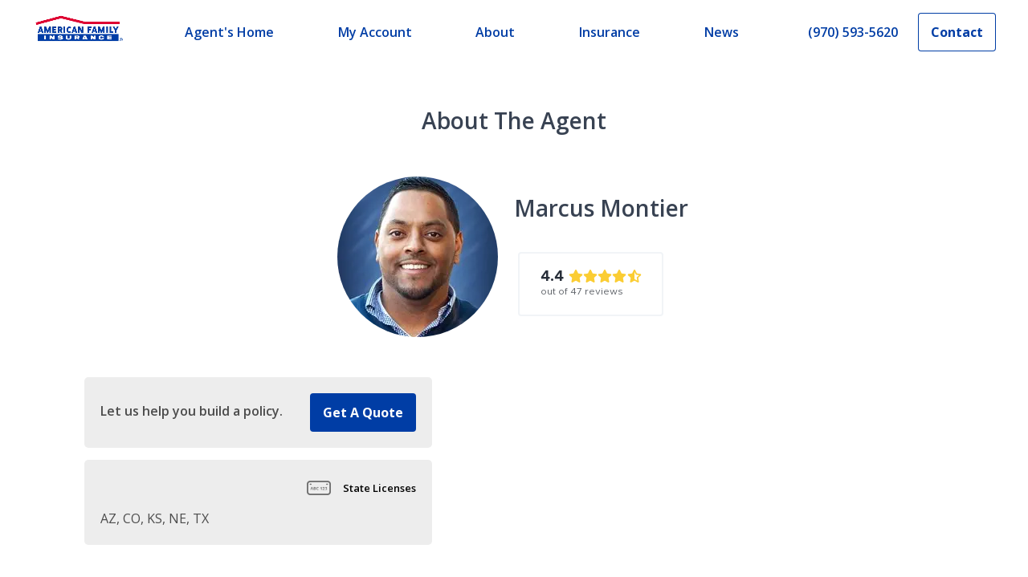

--- FILE ---
content_type: application/javascript; charset=utf-8
request_url: https://amfam-prod-dp4c0u7r2-american-family-insurance.vercel.app/_next/static/chunks/3523-df80bf150512f7f9.js
body_size: 8759
content:
(self.webpackChunk_N_E=self.webpackChunk_N_E||[]).push([[3523],{45464:function(e,t,n){"use strict";n.r(t),n.d(t,{default:function(){return $},getStaticProps:function(){return ee}});var o=n(47568),i=n(82670),a=n(26042),r=n(69396),u=n(97582),s=n(85893),l=n(67294),c=n(8360),d=n(54776),_=n(78262),v=n(12078),f=n(19813),g=n(82666),p=n(1403),m=n(40400),h=n.n(m),x=function(){var e=(0,l.useContext)(f.QuoteRequestFormContext),t=e.closeQrf,n=e.qrfHeader.targetItem,o=n.exitCopy,i=n.callCopy,a=n.phoneNumber,r=n.logo;return(0,s.jsx)("header",{className:h().QuoteRequest__header,children:(0,s.jsxs)("div",{className:h()["QuoteRequest__header-controls"],children:[(0,s.jsxs)("button",{className:"".concat(h()["QuoteRequest__header-exit"]," a a-standalone"),type:"button",onClick:t,children:[(0,s.jsx)("span",{className:"icon-exit icon-inline icon-before"}),o.value]}),(0,s.jsx)("div",{className:h()["QuoteRequest__header-logo"],children:(0,s.jsx)(p.Z,{field:r})}),(0,s.jsxs)("a",{"aria-label":"Call",className:h()["QuoteRequest__header-contact"],href:"tel:".concat(a.value),children:[(0,s.jsx)("span",{className:"icon-call icon-inline icon-before"}),(0,s.jsx)("span",{className:h()["QuoteRequest__header-call"],children:i.value}),(0,s.jsx)("span",{className:"".concat(h()["QuoteRequest__header-phone"]," a-standalone"),children:a.value})]})]})})},b=n(5622),y=n.n(b),q=n(57632),k=n(28231),S=function(){var e=(0,l.useContext)(f.QuoteRequestFormContext).qrfFooter,t=e.targetItem,n=t.copyright,o=t.children.results.filter((function(e){return!!e.children})).flatMap((function(e){return e.children.results})).map((function(e){return(0,r.Z)((0,a.Z)({},e),{key:(0,q.Z)()})})),i=function(e){var t;if(null===e||void 0===e||null===(t=e.image)||void 0===t?void 0:t.alt){if(e.image.alt.includes("Norton"))return y().QuoteRequest__norton;if(e.image.alt.includes("Feedback"))return y().QuoteRequest__feedback}return""};return(0,l.useMemo)((function(){return(0,s.jsxs)("div",{className:y().QuoteRequest__footer,children:[(0,s.jsx)("nav",{className:y()["QuoteRequest__footer-nav"],children:o.map((function(e){return(0,s.jsxs)(k.Z,{field:{href:e.link.jsonValue.value.href,text:e.link.jsonValue.value.text,target:e.link.jsonValue.value.target},suppressLinkText:!0,className:i(e),children:[e.image&&(0,s.jsx)(p.Z,{field:e.image}),e.link.jsonValue.value.text]},e.key)}))}),(0,s.jsx)("small",{className:y().QuoteRequest__copyright,dangerouslySetInnerHTML:{__html:n.value}})]})}),[e])},N=n(53360),j=n.n(N),Q=function(e){var t=e.aggregate,n=e.currentStepIndex,o=void 0===n?0:n,i=e.maxTitles,u=void 0===i?5:i,c=e.steps,d=void 0===c?[]:c,_=(0,l.useState)(0),v=_[0],f=_[1],g=(0,l.useState)([]),p=g[0],m=g[1],h=(0,l.useState)(!1),x=h[0],b=h[1],y=(0,l.useState)(),q=y[0],k=y[1],S=(0,l.useState)(),N=S[0],Q=S[1];return(0,l.useEffect)((function(){var e=[];d.forEach((function(t){var n=d.indexOf(t),i=n===o,u=o>n||o===d.length-1,s=t.multiStepKey&&e.find((function(e){return e.multiStepKey===t.multiStepKey})),l=t.percentage,c=void 0===l?0:l;c=u?100:Math.max(Math.min(Number(c),100),0),s?(i&&(s.active=!0,s.title=t.title),u||(s.complete=!1),s.percentage=(s.percentage+c)/2):e.push((0,r.Z)((0,a.Z)({},t),{active:i,complete:u,percentage:c}))})),m(e)}),[o,d]),(0,l.useEffect)((function(){var e,n=100/p.length,o=!0,i=0,a=!0,r=!1,s=void 0;try{for(var l,c=p[Symbol.iterator]();!(a=(l=c.next()).done);a=!0){var d=l.value;if(d.complete&&(o||t))i+=n;else{if(o=!1,!d.active&&!t)break;i+=n*(d.percentage/100)}}}catch(_){r=!0,s=_}finally{try{a||null==c.return||c.return()}finally{if(r)throw s}}f(i),b(p.length<=u),Q(null===(e=p.find((function(e){return e.active})))||void 0===e?void 0:e.title)}),[t,u,p]),(0,l.useEffect)((function(){k(Math.floor(v/100*100))}),[v]),(0,s.jsxs)("div",{"aria-valuemax":100,"aria-valuemin":0,"aria-valuenow":q,"aria-valuetext":N,className:j().ProgressBar,role:"progressbar",children:[(0,s.jsx)("ul",{className:j().ProgressBar__steps,children:p.map((function(e){var t=e.active,n=e.complete,o=e.icon,i=e.title,r=e.uuid;return(0,s.jsxs)("li",{className:"".concat(j().ProgressBar__step," ").concat(t?j()._active:""),children:[(0,s.jsx)("span",(0,a.Z)({className:"".concat(j()["ProgressBar__step-icon"]," ").concat(o).concat(n?" ".concat(j()._complete):"")},!x&&{title:i})),x&&(0,s.jsx)("span",{className:j().ProgressBar__title,children:i})]},r)}))}),(0,s.jsx)("div",{className:j().ProgressBar__fill,style:{width:"".concat(v,"%")}})]})},w=n(99534),C=n(10253),R=n(54618),Z=n(3461),P=n(28685),F=n(45585),I=n(96323),E=n(18936),B=n(94184),L=n(1861),T=n.n(L),O="Next Step",z="Request Quote",V=function(){var e=(0,l.useContext)(f.QuoteRequestFormContext),t=e.activeSteps,n=e.currentStepIndex,o=e.isLoading,i=e.isRedirecting,a=e.setCurrentStepIndex,r=e.setIsLoading,u=e.submitWillSendRequest,c=(0,l.useState)(!0),d=c[0],_=c[1],v=(0,l.useState)(!1),g=v[0],p=v[1],m=(0,l.useState)(!1),h=m[0],x=m[1],b=(0,l.useState)(!1),y=b[0],q=b[1],k=(0,l.useState)(O),S=k[0],N=k[1];(0,l.useEffect)((function(){_(0===n),p(n===t.length-1)}),[t.length,n]),(0,l.useEffect)((function(){x(!d&&!g)}),[d,g]),(0,l.useEffect)((function(){var e=O;d?e="Let's Go":u?e=z:g&&(e="Continue Browsing"),N(e)}),[d,g,u]),(0,l.useEffect)((function(){q(h||g)}),[g,h]);var j=(0,l.useCallback)((function(){n>0&&(r(!0),a(n-1))}),[n,a,r]);return(0,s.jsxs)("div",{className:"".concat(T().QrfNavigation," VForm__column ").concat(d&&T().QrfNavigation__sticky),children:[y&&(0,s.jsx)("hr",{className:T().QrfNavigation__rule}),u&&(0,s.jsxs)("div",{className:"".concat(["QrfNavigation__request-disclaimer"]," p-legal"),children:["By clicking the ",z," button, I agree to"," ",(0,s.jsx)("a",{href:"/privacy-security",target:"_blank",children:"these disclosures"})," ","and consent to be contacted by American Family Insurance by phone (including wireless numbers), email or mail, as permitted by law. I agree to a callback between 8:00 PM - midnight, Central Time, if this form is submitted during that time."]}),(0,s.jsxs)("div",{className:"".concat(T().QrfNavigation__buttons," ").concat(T().VForm__row," VForm__row _condensed"),children:[(0,s.jsx)(B.Z,{loading:o||i,type:"submit",children:S}),h&&(0,s.jsx)("button",{disabled:o||i,className:"".concat(T().QrfNavigation__previous," button-secondary"),type:"button",onClick:j,children:"Previous"})]})]})},A=n(17011),H=n(86043),D=n.n(H),M=n(65658),G=n(54457),K=n(11163),W=function(){var e,t,n,i=(0,l.useContext)(F.z1),c=i.pageHistory,d=i.validateZip,_=(0,l.useContext)(f.QuoteRequestFormContext),v=_.activeSteps,g=_.closeQrf,p=_.currentStep,m=_.currentStepIndex,h=_.isLoading,x=_.selectedProducts,b=_.setCurrentStepIndex,y=_.setIsLoading,q=_.stampsCheck,k=_.submitQuoteRequest,S=_.submitWillSendRequest,N=_.yourInfo,j=(0,l.useState)({}),Q=j[0],B=j[1],L=(0,l.useState)(!0),T=L[0],O=L[1],z=(0,l.useState)(!1),H=z[0],W=z[1],Y=(0,l.useState)(),J=Y[0],X=Y[1],U=(0,l.useState)(""),$=U[0],ee=U[1],te=(0,l.useState)(),ne=te[0],oe=te[1],ie=(0,l.useState)({}),ae=ie[0],re=ie[1],ue=(0,l.useState)({}),se=ue[0],le=ue[1],ce=(0,K.useRouter)();null===ce||void 0===ce||null===(e=ce.events)||void 0===e||e.on("routeChangeComplete",g);var de=(0,l.useCallback)((function(e){var t,n=e.listEmail,o=void 0!==n&&n,i=(0,w.Z)(e,["listEmail"]),u=v.filter((function(e){return e.isProduct})),s=u.map((function(e){return e.adobeProduct})).join(","),l=Object.keys(G.Z).find((function(e){var t;return G.Z[e]===(null===(t=N.address)||void 0===t?void 0:t.state)}));(0,E.logAdobeAnalytics)((0,a.Z)((0,r.Z)((0,a.Z)({adobeProductList:s,city:null===(t=N.address)||void 0===t?void 0:t.city},o&&{email:N.email},p.isProduct?{fallout:"".concat(s,"(").concat(u.indexOf(p)+1," of ").concat(u.length,")"),subCategory2:"QRF Product Pages"}:{listProducts:!0}),{state:l}),i))}),[v,p,null===(t=N.address)||void 0===t?void 0:t.city,null===(n=N.address)||void 0===n?void 0:n.state,N.email]),_e=c.length>1?c[c.length-1]:"undefined",ve=(0,l.useCallback)((function(){var e=arguments.length>0&&void 0!==arguments[0]?arguments[0]:{};de(e.adobeConfig||{}),(0,Z.YW)(p.gaPageName,m?v[m-1].gaPageName:_e),ee(e.className),le(e.validationSchema),oe((function(){return e.onSubmitHandler})),re(e.questions||{}),B((0,a.Z)({},e.defaultValues,Object.fromEntries(Object.entries(p.questions||{}).map((function(e){var t=(0,C.Z)(e,2);return[t[0],t[1].answer]}))))),y(!1),O(!1)}),[p.questions,de,y]),fe=(0,l.useCallback)((0,o.Z)((function(){return(0,u.__generator)(this,(function(e){switch(e.label){case 0:return m!==v.length-1?[3,1]:(g(),[3,4]);case 1:return S?[4,k()]:[3,3];case 2:e.sent(),e.label=3;case 3:O(!0),b(m+1),e.label=4;case 4:return[2]}}))})),[v.length,g,m,b,k,S]),ge=(0,l.useCallback)(function(){var e=(0,o.Z)((function(e,t){var n,i,a,r,s;return(0,u.__generator)(this,(function(l){switch(l.label){case 0:return y(!0),ne?[4,ne(e,t).catch((function(e){throw y(e.message===f.STAMPS_REDIRECT_ERROR_MESSAGE),e}))]:[3,2];case 1:l.sent(),l.label=2;case 2:return p.questions=Object.fromEntries(Object.entries(e).map((function(e){var t=(0,C.Z)(e,2),n=t[0];return[n,{answer:t[1],question:ae[n]||n}]}))),p.isProduct&&(0,Z.SS)((0,P.x9)(v,"gaProductLine"),S?"Request Quote":"Next Step","Quote Request Form",(0,P.GI)({}).toString(),"QRF","product_info","".concat(m),x.length>1?"bundle":"mono",e.householdDrivers||"undefined",(null===(n=e.vehicles)||void 0===n?void 0:n.length)||"undefined",(0,P.x9)(e.vehicles,"make"),(0,P.x9)(e.vehicles,"model"),(0,P.x9)(e.vehicles,"year"),null===(i=e.address)||void 0===i?void 0:i.zipCode),(null===e||void 0===e?void 0:e.address)?(r=Object.keys(G.Z).find((function(t){var n;return G.Z[t]===(null===e||void 0===e||null===(n=e.address)||void 0===n?void 0:n.state)})),s=null===e||void 0===e||null===(a=e.address)||void 0===a?void 0:a.zipCode,[4,d(s).then(function(){var e=(0,o.Z)((function(e){var n,o;return(0,u.__generator)(this,(function(i){switch(i.label){case 0:return n=e.state,r&&n.includes(r)?(o=v.filter((function(e){return e.isProduct})).map((function(e){return e.serviceLineCategory})),[4,q({products:(0,M.Z)(o),state:n,zipCode:s}).then(fe).catch((function(e){throw e}))]):[3,2];case 1:return i.sent(),[3,3];case 2:y(!1),t.setFieldError("address.zipCode","Zip Code and State do not match"),i.label=3;case 3:return[2]}}))}));return function(t){return e.apply(this,arguments)}}()).catch((function(e){throw e.message===F.Sg.invalid&&t.setFieldError("address.zipCode","".concat(s," is not a valid Zip Code")),y(!1),e}))]):[3,4];case 3:return l.sent(),[3,5];case 4:fe(),l.label=5;case 5:return[2]}}))}));return function(t,n){return e.apply(this,arguments)}}(),[v,p,m,fe,x,y,q,ne,ae,S,d]);return(0,l.useEffect)((function(){X(null===p||void 0===p?void 0:p.component),W(!1)}),[null===p||void 0===p?void 0:p.component]),p?(0,s.jsx)(R.J9,{enableReinitialize:!0,initialValues:Q,onSubmit:ge,validateOnBlur:H,validateOnChange:!1,validationSchema:se,children:function(e){var t=e.errors,n=e.submitForm,o=e.values;return(0,s.jsx)(R.l0,{"aria-live":"polite",className:"VForm__column Form ".concat(D().Step).concat($?" ".concat(D()[$]):"").concat(h?" ".concat(D()._loading):"").concat(T?" ".concat(D()._navigating):""),noValidate:!0,onSubmit:function(e){W(!0),e.preventDefault(),n().catch((function(){}))},children:J&&(0,s.jsxs)(l.Suspense,{fallback:(0,s.jsx)(A.Z,{className:D().StatusIndicator,color:"gray",loading:!0}),children:[(0,s.jsx)(I.m,{}),p.displayTitle&&(0,s.jsx)("span",{className:"".concat(D().title," h2"),children:p.displayTitle}),p.description&&(0,s.jsx)("p",{children:p.description}),(0,s.jsx)(J,{errors:t,initializeStep:ve,isLoading:h,isSubmitted:H,values:o}),(0,s.jsx)(V,{})]})})}}):(0,s.jsx)(s.Fragment,{})},Y=function(){var e=(0,l.useContext)(f.QuoteRequestFormContext),t=e.currentStepIndex,n=e.activeSteps;return(0,s.jsxs)("main",{className:"QuoteRequest__main",children:[(0,s.jsx)(Q,{steps:n,currentStepIndex:t}),(0,s.jsx)(W,{})]})},J=n(57082),X=n.n(J),U=l.forwardRef((function(e,t){return(0,s.jsx)(d.Z,(0,r.Z)((0,a.Z)({direction:"up",ref:t},e),{easing:"ease-in-out",timeout:400}))})),$=function(e){var t=e.fields,n=(0,l.useRef)(null),o=(0,l.useContext)(f.QuoteRequestFormContext),i=o.currentStepIndex,a=o.isOpen,r=o.qrfHeader,u=o.qrfFooter;return(0,l.useEffect)((function(){var e;null===n||void 0===n||null===(e=n.current)||void 0===e||e.scrollIntoView({behavior:"smooth"})}),[i]),t?(0,s.jsx)(g.Z,{dataComponent:"authorable/general/quoterequestform",children:(0,s.jsx)(_.Z,{className:"QuoteRequest__modal",closeAfterTransition:!0,fullScreen:!0,hideBackdrop:!0,open:a,PaperProps:{style:{backgroundColor:"#f0f2f5",boxShadow:"none"}},TransitionComponent:U,children:(0,s.jsxs)("div",{ref:n,children:[r&&(0,s.jsx)(x,{}),(0,s.jsx)(Y,{}),u&&(0,s.jsx)(S,{})]})})}):(0,s.jsx)(s.Fragment,{})},ee=function(){var e=(0,o.Z)((function(e,t,n){var o,a,r,s,l,d,_;return(0,u.__generator)(this,(function(u){switch(u.label){case 0:return e.dataSource&&(null===t||void 0===t||null===(o=t.sitecore)||void 0===o||null===(a=o.context)||void 0===a?void 0:a.language)?[4,new c.$(X().graphQLEndpoint,{apiKey:X().sitecoreApiKey}).request(v.Z,{datasource:e,contextItem:null===t||void 0===t||null===(d=t.sitecore)||void 0===d||null===(_=d.route)||void 0===_?void 0:_.itemId})]:[3,2];case 1:return[2,{staticProps:u.sent()}];case 2:throw new Error("No datasource set for rendering: ".concat(e.componentName,", Guid: ").concat(null===(r=t.sitecore.route)||void 0===r?void 0:r.itemId,", Path: ").concat((0,i.Z)(null===(s=n.params)||void 0===s?void 0:s.path,Array)?n.params.path.join("/"):null===(l=n.params)||void 0===l?void 0:l.path))}}))}));return function(t,n,o){return e.apply(this,arguments)}}()},18936:function(e,t,n){"use strict";n.r(t),n.d(t,{logAdobeAnalytics:function(){return c}});var o=n(26042),i=n(69396),a=n(70008),r=n(52153),u=n.n(r),s="QRF",l="Quote",c=function(e){var t=e.adobeProductList,n=e.agentName,r=e.city,c=e.email,d=e.eventStep,_=e.fallout,v=e.listProducts,f=e.pageName,g=e.primaryCategory,p=void 0===g?l:g,m=e.state,h=e.subCategory1,x=void 0===h?s:h,b=e.subCategory2,y=void 0===b?"n/a":b,q=e.subCategory3,k=void 0===q?"n/a":q,S=e.trackingId,N=void 0===S?l:S,j=(0,o.Z)({},"string"===typeof n&&{agentName:n},r&&{city:r},c&&{hashedEmail:u()(c).toString()},_&&{fallout:_},m&&{state:m}),Q=(0,o.Z)({},d&&{event:[{primaryCategory:"tool usage",eventInfo:{eventName:s,eventStep:d}}]},f&&{page:{attributes:{language:"english"},category:{primaryCategory:p,subCategory1:x,subCategory2:y,subCategory3:k},pageInfo:{experience:"",pageName:"".concat(s,":").concat(f)}}},v&&{products:{productName:t}},Object.keys(j).length&&{qrfQuote:j});a.L((0,i.Z)((0,o.Z)({},Q),{trackingId:N}))}},70008:function(e,t,n){"use strict";n.d(t,{L:function(){return a}});var o=n(99534),i=n(68652),a=function(e){var t,n,a,r=e.trackingId,u=(0,o.Z)(e,["trackingId"]),s=window._satellite;window.digitalData=(0,i.Z)(u),s&&s.track?r?s.track(r):(n="trackingId",a="_satellite.track",console.warn("No ".concat(n," was passed for ").concat(a,"; Analytics not logged."))):(t="_satellite".concat(s?".track":""),console.warn("".concat(t," unavailable; Cannot log analytics.")))}},3461:function(e,t,n){"use strict";n.d(t,{v4:function(){return s},D2:function(){return l},vZ:function(){return c},wu:function(){return d},lb:function(){return _},YW:function(){return v},L5:function(){return f},R5:function(){return g},ui:function(){return p},lK:function(){return m},S2:function(){return h},Oi:function(){return x},xW:function(){return y},$r:function(){return b},SS:function(){return q},h_:function(){return k},Kr:function(){return S},qQ:function(){return N}});var o=n(28685),i=n(26042),a=["additional_driver","additional_vehicle","additional_vehicle_make","additional_vehicle_model","additional_vehicle_year","agent_assigned","agent_gname","agent_locator_zip","agent_web_contact","error_details","error_general_count","error_type","event","city","click_id","click_location","click_text","click_url","field_error","form_name","form_submission_complete_count","form_submission_failure_count","lead_date","lead_submission_count","navigation_category","navigation_location","navigation_subcategory","product_line","qrf_reference_id","quote_funnel","quote_funnel_step","quote_funnel_step_number","quote_product_page_number","quote_request_location","quote_start_date","quote_type","quote_updated_date","state","text_messaging","timestamp","type_0001","type_0002","type_0003","work_order_num","zip_code"],r=function(e){var t,n=(0,i.Z)({},e);Object.keys(n).some((function(e){return-1===a.indexOf(e)}))?console.warn("unknown key, ga event not tracked"):null===window||void 0===window||null===(t=window.dataLayer)||void 0===t||t.push(n);return n},u=(new Date).toLocaleDateString("en-US",{day:"2-digit",month:"2-digit",year:"numeric"}).replace(/\//g,""),s=function(e,t){var n={event:"agent_locator_search",click_text:e,click_url:window.location.href,agent_locator_zip:t};r(n)},l=function(e,t){var n={event:"agent_site_click",agent_interaction_type:e,click_text:t,click_url:window.location.href};r(n)},c=function(e){var t={event:"agent_web_button",click_text:e,click_url:window.location.href};r(t)},d=function(e,t){var n={click_id:e,event:"agent_web_contact",click_text:t,click_url:window.location.href};r(n)},_=function(e,t,n,o,i){r({event:"agent_web_navigation",click_text:e,click_url:t,navigation_category:n,navigation_location:o,navigation_subcategory:i})},v=function(e,t){var n;window.dataLayer=window.dataLayer||[],window.dataLayer.push({agent_gname:(0,o.ej)("agentID"),event:"dataLayer-initialized",city:"undefined",content_group:null===(n="Amfam")?void 0:n.toLowerCase(),content_language:"English",customer_type:"undefined",dma_number:"undefined",logged_in:document.cookie.includes("LOGGEDIN"),page_name:e,previous_page_name:t})},f=function(e,t){r({event:"error_general",error_details:e,error_general_count:"1",error_type:t})},g=function(e){r({event:"form_submission_complete",form_name:e,form_submission_complete_count:"1",timestamp:u})},p=function(e){r({event:"form_submission_failure",form_name:e,form_submission_failure_count:"1",timestamp:u})},m=function(e,t,n,o){r({event:"internal_link_click",click_id:e,click_location:t,click_text:n,click_url:o})},h=function(e,t,n,o){r({event:"lead",lead_date:u,product_line:e,work_order_num:t,lead_submission_count:1,qrf_reference_id:n,quote_funnel:o})},x=function(e,t,n,o,i){r({event:"menu_navigation",click_text:e,click_url:t,navigation_category:n,navigation_location:o,navigation_subcategory:i})},b=function(e,t,n,o,i,a,s,l,c){var d={event:"qrf_complete",quote_start_date:u,quote_updated_date:u,product_line:e,click_text:t,form_name:n,field_error:o,qrf_reference_id:i,quote_type:e.includes(",")?"bundle":"mono",quote_funnel:a,quote_funnel_step:s,quote_funnel_step_number:"".concat(l),agent_assigned:c,type_0001:"id_amf",type_0002:"undefined",type_0003:"undefined"};r(d)},y=function(e,t,n,o,i,a,s,l,c,d,_){var v={event:"qrf_about_you",quote_start_date:u,quote_updated_date:u,product_line:e,click_text:t,form_name:n,field_error:o,quote_type:e.includes(",")?"bundle":"mono",quote_funnel:i,quote_funnel_step:a,quote_funnel_step_number:s,text_messaging:l,zip_code:c,city:d,state:_};r(v)},q=function(e,t,n,o,i,a,s,l,c,d,_,v,f,g){r({event:"qrf_product_info",quote_start_date:u,quote_updated_date:u,product_line:e,click_text:t,quote_type:l,quote_funnel:i,form_name:n,field_error:o,quote_funnel_step:a,quote_funnel_step_number:s,quote_product_page_number:s,additional_driver:c,additional_vehicle:d,additional_vehicle_make:_,additional_vehicle_model:v,additional_vehicle_year:f,zip_code:g})},k=function(e,t,n,o,i,a,s){var l={event:"qrf_start",quote_start_date:u,quote_updated_date:u,product_line:e,click_text:t,form_name:n,field_error:"undefined",quote_type:e.includes(",")?"bundle":"mono",quote_funnel:o,quote_funnel_step:i,quote_funnel_step_number:"".concat(a),zip_code:s};r(l)},S=function(e,t,n,o){var i={event:"quote_select_products",quote_start_date:u,quote_updated_date:u,product_line:e,click_text:t,quote_type:e.includes(",")?"bundle":"mono",quote_funnel:n,zip_code:o};r(i)},N=function(e,t){var n={event:"quote_tool_start",quote_start_date:u,product_line:e,click_text:t,quote_request_location:document.title};r(n)}},82666:function(e,t,n){"use strict";var o=n(85893);t.Z=function(e){var t=e.children,n=e.className,i=e.dataComponent;return(0,o.jsx)("div",{className:n,"data-component":i,children:t})}},34434:function(e,t,n){"use strict";n.d(t,{VT:function(){return s}});var o=n(85893),i=n(99875),a=n.n(i),r=n(62216),u=function(e){var t=e.text,n=e.block;return(0,r.Z)()?(0,o.jsx)("span",{className:a()(n?"block":"inline-block","mb-2","ee-help-text-highlight","text-sm"),"data-testid":"editing-help-text",children:(0,o.jsx)("strong",{children:t})}):(0,o.jsx)(o.Fragment,{})},s=function(e){var t=e.graphQL,n=(0,r.Z)();return t&&n?(0,o.jsx)(u,{text:"The component is added successfully. You need to edit and publish the datasource from content editor to verify. Once published, the component should be visible here.",block:!0}):(0,o.jsx)(u,{text:"Component is missing Data Source",block:!0})}},1403:function(e,t,n){"use strict";var o=n(26042),i=n(85893),a=n(63076),r=n(14422),u=n(25675),s=n.n(u),l=n(34434),c=n(11163);t.Z=function(e){var t,n,u,d,_,v,f,g,p=e.field,m=e.layout,h=void 0===m?"intrinsic":m,x=e.priority,b=e.className,y=e.editable,q=(0,a.z)(),k=(0,c.useRouter)().asPath,S=null===q||void 0===q||null===(t=q.sitecoreContext)||void 0===t?void 0:t.pageEditing,N=null===q||void 0===q||null===(n=q.sitecoreContext)||void 0===n?void 0:n.pageState,j=(null===p||void 0===p||null===(u=p.value)||void 0===u?void 0:u.src)||(null===p||void 0===p?void 0:p.src);if(j&&-1!==j.indexOf(".svg")||S||"preview"===N||"/api/AgentDashboard-GeneratePreview"==k)return(0,i.jsx)(r.E,{field:p,className:b});if(!(null===p||void 0===p||null===(d=p.value)||void 0===d?void 0:d.src)&&!(null===p||void 0===p?void 0:p.src))return(0,i.jsx)(l.VT,{});var Q,w,C=(null===p||void 0===p||null===(_=p.value)||void 0===_?void 0:_.src)||(null===p||void 0===p?void 0:p.src),R={src:C,alt:(null===p||void 0===p||null===(v=p.value)||void 0===v?void 0:v.alt)||(null===p||void 0===p?void 0:p.alt)||(null===C||void 0===C?void 0:C.substring((null===C||void 0===C?void 0:C.lastIndexOf("/"))+1,null===C||void 0===C?void 0:C.lastIndexOf("?")))||"",height:(null===p||void 0===p||null===(f=p.value)||void 0===f?void 0:f.height)||(null===p||void 0===p?void 0:p.height),width:(null===p||void 0===p||null===(g=p.value)||void 0===g?void 0:g.width)||(null===p||void 0===p?void 0:p.width),layout:h,priority:x,className:b,editable:y};"fill"===h?R.objectFit="cover":(R.height=(null===p||void 0===p||null===(Q=p.value)||void 0===Q?void 0:Q.height)||(null===p||void 0===p?void 0:p.height)||"0",R.width=(null===p||void 0===p||null===(w=p.value)||void 0===w?void 0:w.width)||(null===p||void 0===p?void 0:p.width)||"0");return(0,i.jsx)(s(),(0,o.Z)({},R))}},28231:function(e,t,n){"use strict";var o=n(26042),i=n(69396),a=n(99534),r=n(85893),u=(n(67294),n(34434)),s=n(62216),l=n(17258);t.Z=function(e){var t,n,c,d,_,v,f=e.field,g=e.srOnlyText,p=e.suppressLinkText,m=(0,a.Z)(e,["field","srOnlyText","suppressLinkText"]),h=f.value?f:{value:(0,o.Z)({},f)},x=p||!(null===h||void 0===h||null===(t=h.value)||void 0===t?void 0:t.text)?null===h||void 0===h||null===(n=h.value)||void 0===n?void 0:n.href:null===h||void 0===h||null===(c=h.value)||void 0===c?void 0:c.text,b=null===h||void 0===h||null===(d=h.value)||void 0===d?void 0:d.target,y=(0,s.Z)();return y||p||(null===h||void 0===h||null===(_=h.value)||void 0===_?void 0:_.text)||(null===h||void 0===h||null===(v=h.value)||void 0===v?void 0:v.href)?(0,r.jsx)(r.Fragment,{children:p||y?(0,r.jsx)(l.r,(0,i.Z)((0,o.Z)({field:h},m),{showLinkTextWithChildrenPresent:!1})):(0,r.jsxs)(l.r,(0,i.Z)((0,o.Z)({field:h},m),{showLinkTextWithChildrenPresent:!1,children:[x,m.children,("_blank"===b||g)&&(0,r.jsxs)(r.Fragment,{children:[" ",(0,r.jsx)("span",{className:"sr-only",children:g&&g})]})]}))}):(0,r.jsx)(u.VT,{})}},62216:function(e,t,n){"use strict";var o=n(63076);t.Z=function(){var e=(0,o.z)();return!!(null===e||void 0===e?void 0:e.sitecoreContext)&&(!!(null===e||void 0===e?void 0:e.sitecoreContext.pageEditing)&&e.sitecoreContext.pageEditing)}},1861:function(e){e.exports={QrfNavigation:"Navigation_QrfNavigation__FptlW",QrfNavigation__sticky:"Navigation_QrfNavigation__sticky__Bp_p3","QrfNavigation__request-disclaimer":"Navigation_QrfNavigation__request-disclaimer__3R91_",QrfNavigation__rule:"Navigation_QrfNavigation__rule__Hu_L2",VForm__row:"Navigation_VForm__row____7Zk",QrfNavigation__buttons:"Navigation_QrfNavigation__buttons__MK4t5",QrfNavigation__previous:"Navigation_QrfNavigation__previous__n1RUF"}},53360:function(e){e.exports={ProgressBar:"ProgressBar_ProgressBar__pXoZH",ProgressBar__steps:"ProgressBar_ProgressBar__steps__gYypa",ProgressBar__step:"ProgressBar_ProgressBar__step__LpKhG",_active:"ProgressBar__active__5CNXD","ProgressBar__step-icon":"ProgressBar_ProgressBar__step-icon__2zajE",_complete:"ProgressBar__complete__lG7Sj",ProgressBar__title:"ProgressBar_ProgressBar__title__B58z8",ProgressBar__fill:"ProgressBar_ProgressBar__fill__RZ80z"}},86043:function(e){e.exports={Step:"Step_Step__NQAT_",centered:"Step_centered__SYA1H",_loading:"Step__loading__uU2vB","QuoteRequestStep-loading":"Step_QuoteRequestStep-loading__lPHXV",StatusIndicator:"Step_StatusIndicator__0Q_iC",_navigating:"Step__navigating__sJ_6x",Navigation:"Step_Navigation__p0hJI",FormElement:"Step_FormElement__8BASN",ProTip:"Step_ProTip__sIgjT",title:"Step_title__zZZqT"}},5622:function(e){e.exports={QuoteRequest__footer:"Footer_QuoteRequest__footer__ECSyF","QuoteRequest__footer-nav":"Footer_QuoteRequest__footer-nav__rmm9h",QuoteRequest__norton:"Footer_QuoteRequest__norton__nm36f",QuoteRequest__feedback:"Footer_QuoteRequest__feedback__XJTad",QuoteRequest__copyright:"Footer_QuoteRequest__copyright__pikbP"}},40400:function(e){e.exports={QuoteRequest__header:"Header_QuoteRequest__header__isIAT","QuoteRequest__header-controls":"Header_QuoteRequest__header-controls__s8ZxD","QuoteRequest__header-exit":"Header_QuoteRequest__header-exit__5adcf","QuoteRequest__header-logo":"Header_QuoteRequest__header-logo__oRbQY","QuoteRequest__header-contact":"Header_QuoteRequest__header-contact__73gg5","QuoteRequest__header-call":"Header_QuoteRequest__header-call__gNyC1","QuoteRequest__header-phone":"Header_QuoteRequest__header-phone__CV10Z"}},42480:function(){},24654:function(){}}]);

--- FILE ---
content_type: application/javascript; charset=utf-8
request_url: https://amfam-prod-dp4c0u7r2-american-family-insurance.vercel.app/_next/static/chunks/7524-81df63801d97cced.js
body_size: 4070
content:
(self.webpackChunk_N_E=self.webpackChunk_N_E||[]).push([[7524],{34819:function(n,t,r){"use strict";var e=r(99534),o=r(85893),c=r(67294),a=r(57208),i=r(6432),u=r.n(i),s=r(10280),l=(0,c.forwardRef)((function(n,t){var r=n.children,i=n.className,l=n.onCollapsed,d=n.onExpanded,f=n.onToggle,p=n.style,g=n.toggleText,_=n.variant,v=void 0===_?"default":_,h=(0,e.Z)(n,["children","className","onCollapsed","onExpanded","onToggle","style","toggleText","variant"]),m=(0,c.useId)(),x="".concat(m,"_toggle"),w="".concat(m,"_content"),y=(0,c.useState)(""),S=y[0],b=y[1],N=(0,c.useState)(!1),I=N[0],k=N[1],j=(0,c.useCallback)((function(){var n=!I;f?f(n):k(n)}),[I,f]);return(0,c.useEffect)((function(){f&&k(Boolean(h.expanded))}),[f,h.expanded]),(0,c.useEffect)((function(){var n=I?25:75,t=I?75:25;b("M".concat(5,",").concat(t," L50,").concat(n," L").concat(95,",").concat(t))}),[I]),(0,o.jsxs)("div",{className:"".concat(u().wrapper).concat("default"!==v?" ".concat(u()["_".concat(v)]):"").concat(i?" ".concat(i):""),ref:t,style:p,children:[(0,o.jsxs)("button",{"aria-controls":w,"aria-expanded":I,className:"".concat(u().toggle," a _hover-underline"),id:x,onClick:j,type:"button",children:[(0,o.jsx)("div",{className:"".concat(u()["toggle-text"]," p"),children:g}),(0,o.jsx)(a.Z,{className:u()["toggle-chevron"],gradientStyle:"stroke",path:S,viewBox:"0 0 100 100"})]}),(0,o.jsx)(s.eS,{appear:!0,in:I,mountOnEnter:!0,onEntered:d,onExited:l,unmountOnExit:!0,children:(0,o.jsx)("div",{"aria-labelledby":x,className:u().content,id:w,role:"region",children:r})})]})}));t.Z=l},82250:function(n,t,r){"use strict";var e=r(26042),o=r(69396),c=r(99534),a=r(85893),i=r(67294),u=r(16194),s=r(34819),l=r(59233),d=r.n(l);t.Z=function(n){var t=n.className,r=n.children,l=n.onToggle,f=n.scrollOnExpandBlock,p=void 0!==f&&f,g=(0,c.Z)(n,["className","children","onToggle","scrollOnExpandBlock"]),_=(0,i.useRef)(r.map((function(){return(0,i.createRef)()}))),v=(0,i.useState)(),h=v[0],m=v[1];(0,i.useEffect)((function(){_.current=r.map((function(){return(0,i.createRef)()}))}),[r]);var x=(0,i.useCallback)((function(n){var t;p&&(0,u.kI)(null===(t=_.current[n])||void 0===t?void 0:t.current,p)}),[_.current,p]),w=(0,i.useCallback)((function(n,t){var r=t?n:null;l?l(r):m(r)}),[l]);return(0,i.useEffect)((function(){l&&m(g.expandedKey)}),[l,g.expandedKey]),(0,a.jsx)("div",{className:"".concat(t?"".concat(t," "):"").concat(d().wrapper),children:null===r||void 0===r?void 0:r.map((function(n,t){return null!==n.key?(0,a.jsx)(s.Z,(0,o.Z)((0,e.Z)({expanded:h===n.key,onExpanded:function(){return x(t)},onToggle:function(t){return w(n.key,t)},ref:_.current[t]},n.props["accordion-props"]),{children:n}),n.key):(console.error('Children of an <AccordionGroup> require a unique "key" attribute.'),(0,a.jsx)(a.Fragment,{}))}))})}},57208:function(n,t,r){"use strict";var e=r(14924),o=r(99534),c=r(10253),a=r(85893),i=r(67294),u=r(84763),s=r.n(u),l=r(57632);t.Z=function(n){var t=n.className,r=(n.gradientColor,n.gradientStyle),u=void 0===r?"fill":r,d=n.path,f=n.viewBox,p=(0,o.Z)(n,["className","gradientColor","gradientStyle","path","viewBox"]),g=(0,l.Z)(),_=(0,c.Z)(f.split(" "),4),v=_[0],h=_[1],m=_[2],x=_[3],w=p.height||parseInt(x)-parseInt(h),y=p.width||parseInt(m)-parseInt(v),S=(parseInt(m)-parseInt(v))/2,b=(0,i.useState)(""),N=b[0],I=b[1];return(0,i.useEffect)((function(){I("".concat(g,"_gradient"))}),[]),(0,a.jsxs)("svg",{className:t,fill:"none",height:w,viewBox:f,width:y,xmlns:"http://www.w3.org/2000/svg",children:[(0,a.jsx)("path",(0,e.Z)({fillRule:"evenodd",clipRule:"evenodd",d:d},u,"url(#".concat(N,")"))),(0,a.jsx)("defs",{children:(0,a.jsxs)("linearGradient",{gradientUnits:"userSpaceOnUse",id:N,x1:S,x2:S,y1:h,y2:x,children:[(0,a.jsx)("stop",{offset:"0.223958",stopColor:s().primaryLightStopColor}),(0,a.jsx)("stop",{offset:"1",stopColor:s().primaryDarkStopColor})]})})]})}},94184:function(n,t,r){"use strict";var e=r(85893),o=r(67294),c=r(17011),a=r(21118),i=r.n(a);t.Z=function(n){var t=n.children,r=n.className,a=n.disabled,u=void 0!==a&&a,s=n.loading,l=void 0!==s&&s,d=n.onClick,f=n.type,p=void 0===f?"submit":f,g=n.visualType,_=void 0===g?"button":g,v=(0,o.useState)(""),h=v[0],m=v[1],x=(0,o.useCallback)((function(n){l?n.preventDefault():d&&d(n)}),[l,d]);return(0,o.useEffect)((function(){switch(_){case"link":m("a-standalone");break;case"button-secondary":m("button-secondary");break;default:m("button-primary")}}),[_]),(0,e.jsxs)("button",{"aria-busy":l,"aria-live":"polite",className:"".concat(r?"".concat(r," "):"").concat(i().root," ").concat(h),disabled:u,onClick:x,type:p,children:[l&&(0,e.jsx)(c.Z,{className:i()["loading-indicator"],color:"button-secondary"===h?"gray":"white",loading:!0}),(0,e.jsx)("span",{className:i().content,children:t||"Submit"})]})}},96323:function(n,t,r){"use strict";r.d(t,{h:function(){return a},m:function(){return s}});var e=r(67294),o=r(28685),c=r(54618),a="field-submission-error",i={behavior:"smooth",block:"center"},u=["input","select","textarea"],s=function(n){var t=n.scroll,r=void 0===t||t,s=n.scrollBehavior,l=void 0===s?i:s,d=(0,c.u6)(),f=d.errors,p=d.isValid,g=d.setStatus,_=d.status,v=d.submitCount,h=(0,e.useState)(0),m=h[0],x=h[1];return(0,e.useEffect)((function(){x(v);var n=_===a;if(!(p||v<=m)||n){n&&g();var t=(0,o.GI)(f);if(!(t.length<1)){var e=t.map((function(n){return u.map((function(t){return"".concat(t,'[name="').concat(n,'"]')})).join(", ")})),c=document.querySelector(e.join(", "));c&&window.setTimeout((function(){c.focus({preventScroll:!0}),r&&window.setTimeout((function(){return c.scrollIntoView(l)}),100)}),n?50:0)}}}),[p,v]),null}},28685:function(n,t,r){"use strict";r.d(t,{GI:function(){return o},ZI:function(){return i},ej:function(){return u},tI:function(){return a},x9:function(){return c}});var e=r(10253),o=function(n){var t=function(n){var r=arguments.length>1&&void 0!==arguments[1]?arguments[1]:"",e=arguments.length>2&&void 0!==arguments[2]?arguments[2]:[];return Object.keys(n).forEach((function(o){var c=n[o];if(c){var a=r?"".concat(r,".").concat(o):o;"object"===typeof c?t(c,a,e):e.push(a)}})),e};return t(n)},c=function(){var n=arguments.length>0&&void 0!==arguments[0]?arguments[0]:[],t=arguments.length>1&&void 0!==arguments[1]?arguments[1]:"";return n.filter((function(n){return n.hasOwnProperty(t)})).map((function(n){return n[t]})).join(",")},a=function(){var n=arguments.length>0&&void 0!==arguments[0]?arguments[0]:{};return Object.fromEntries(Object.entries(n).map((function(n){var t=(0,e.Z)(n,2),r=t[0],o=t[1],c=o.label,a=o.name;return[r,c||a||r]})))},i=function(){var n=arguments.length>0&&void 0!==arguments[0]?arguments[0]:[],t=arguments.length>1&&void 0!==arguments[1]?arguments[1]:"";return n.sort((function(n,r){return n[t]>r[t]?1:-1}))},u=function(n){var t=document.cookie.match(RegExp("(?:^|;\\s*)".concat(n.replace(/([.*+?\^$(){}|\[\]\/\\])/g,"\\$1"),"=([^;]*)")));return t?t[1]:""}},17011:function(n,t,r){"use strict";var e=r(85893),o=(r(67294),r(44728)),c=r.n(o),a=100,i=90*Math.PI,u=i-20*i*.01;t.Z=function(n){var t=n.children,r=n.className,o=n.color,s=n.loading;return(0,e.jsxs)("div",{className:"".concat(c().root).concat(r?" ".concat(r):"").concat(o?" ".concat(c()["_".concat(o)]):""),children:[t,s&&(0,e.jsxs)("svg",{viewBox:"0 0 ".concat(a," ").concat(a),className:c().spinner,xmlns:"http://www.w3.org/2000/svg",children:[(0,e.jsx)("circle",{cx:50,cy:50,r:45,style:{strokeWidth:10},className:c()["spinner-circle"]}),(0,e.jsx)("circle",{cx:50,cy:50,r:45,style:{strokeDasharray:i,strokeDashoffset:u,strokeWidth:10},className:c()["spinner-circle"]})]})]})}},82946:function(n,t,r){"use strict";r.d(t,{KY:function(){return _},O1:function(){return w},Q4:function(){return h},dY:function(){return y},sC:function(){return I},un:function(){return v},wm:function(){return g}});var e=r(82670),o=r(10253),c=r(7297);r(85893);function a(){var n=(0,c.Z)(["^[a-zA-Zs]+$"],["^[a-zA-Z\\s]+$"]);return a=function(){return n},n}function i(){var n=(0,c.Z)(["d{4}"],["\\d{4}"]);return i=function(){return n},n}function u(){var n=(0,c.Z)(["d{5}"],["\\d{5}"]);return u=function(){return n},n}function s(){var n=(0,c.Z)(["^S+@S+.S+$"],["^\\S+@\\S+\\.\\S+$"]);return s=function(){return n},n}function l(){var n=(0,c.Z)(["^([2-9]d{2}) [2-9](?!11)d{2}-d{4}$"],["^\\([2-9]\\d{2}\\) [2-9](?!11)\\d{2}\\-\\d{4}$"]);return l=function(){return n},n}function d(){var n=(0,c.Z)(["^","$"]);return d=function(){return n},n}function f(){var n=(0,c.Z)(["^","$"]);return f=function(){return n},n}function p(){var n=(0,c.Z)(["^","-","$"]);return p=function(){return n},n}var g=function(n){return n[0].toUpperCase()+n.slice(1)},_=function(n){var t=n.first,r=void 0===t?"":t,e=n.last,o=void 0===e?"":e,c=n.nickname,a=(void 0===c?"":c)||r,i=[a,o].filter((function(n){return!!n})).join(" ");return{firstName:a,fullName:i,lastName:o}},v=function(){var n,t=arguments.length>0&&void 0!==arguments[0]?arguments[0]:"",r="".concat(t).replace(/\D/g,"");return/^\d{10}$/.test(r)?n=r.replace(/^(\d{3})(\d{3})(\d{4})$/,"($1) $2-$3"):/^\d{11}$/.test(r)?n=r.replace(/^(\d)(\d{3})(\d{3})(\d{4})$/,"$1-$2-$3-$4"):console.warn('formatPhoneNumber(): "'.concat(t,'" is an unexpected value and cannot be formatted.')),n||""},h=function(){var n=arguments.length>0&&void 0!==arguments[0]?arguments[0]:"",t=arguments.length>1&&void 0!==arguments[1]?arguments[1]:"/",r=new Date(n),c=!1;if((0,e.Z)(r,Date)){var a=new RegExp("[^\\d".concat(t,"]"),"g"),i=(0,o.Z)(n.replace(a,"").split(t),3),u=i[0],s=i[1],l=i[2],d=r.getDate()===Number(s),f=r.getMonth()+1===Number(u),p=r.getFullYear()===Number(l);c=d&&f&&p}return c},m="ABCDEFGHIJKLMNOPQRSTUVWXYZabcdefghijklmnopqrstuvwxyz",x="0123456789",w=function(){var n=arguments.length>0&&void 0!==arguments[0]?arguments[0]:10,t=arguments.length>1&&void 0!==arguments[1]?arguments[1]:"alphanumeric",r="",e="";"alpha"!==t&&"alphanumeric"!==t||(r+=m),"numeric"!==t&&"alphanumeric"!==t||(r+=x);for(var o=0;o<n;o++)e+=r.charAt(Math.floor(Math.random()*r.length));return e},y=function(n,t){var r=n.indexOf(t);return-1!==r?n.slice(r+1):n},S=String.raw(a()),b=String.raw(i()),N=String.raw(u()),I={email:String.raw(s()),firstName:S,lastName:S,phone:String.raw(l()),zip4:String.raw(d(),b),zip5:String.raw(f(),N),zip9:String.raw(p(),N,b)}},6432:function(n){n.exports={wrapper:"Accordion_wrapper__AM_LY",_gray:"Accordion__gray__KOOSI",_white:"Accordion__white__fBv6K",toggle:"Accordion_toggle__IKPTX","toggle-chevron":"Accordion_toggle-chevron__8a9D2","toggle-text":"Accordion_toggle-text__00ZAE",content:"Accordion_content__rZ3Vo"}},59233:function(n){n.exports={Accordion_gray:"Accordion__gray__KOOSI",Accordion_white:"Accordion__white__fBv6K",wrapper:"AccordionGroup_wrapper__8gmrd"}},84763:function(n){n.exports={primaryLightStopColor:"#4f90ff",primaryDarkStopColor:"#003da5"}},21118:function(n){n.exports={StatusIndicator:'"../StatusIndicator/StatusIndicator.module.scss"',"StatusIndicator_spinner-circle":"StatusIndicator_spinner-circle__9wmTG","StatusIndicator_gray-circle-color":"rgba(191,202,222,.5)","StatusIndicator_gray-spinner-color":"#636d7d","StatusIndicator_white-circle-color":"rgba(255,255,255,.5)","StatusIndicator_white-spinner-color":"#fff","gray-circle-color":"rgba(191,202,222,.5)","gray-spinner-color":"#636d7d","white-circle-color":"rgba(255,255,255,.5)","white-spinner-color":"#fff",root:"LoadingButton_root__y_98i",spinner:"LoadingButton_spinner__3Njdn","spinner-circle":"LoadingButton_spinner-circle__aswLB","StatusIndicator__spinner-rotation":"LoadingButton_StatusIndicator__spinner-rotation__5UncT",_gray:"LoadingButton__gray__PHBme",_white:"LoadingButton__white__1UGY_","loading-indicator":"LoadingButton_loading-indicator__5xku3",content:"LoadingButton_content__8qt4D"}},44728:function(n){n.exports={"gray-circle-color":"rgba(191,202,222,.5)","gray-spinner-color":"#636d7d","white-circle-color":"rgba(255,255,255,.5)","white-spinner-color":"#fff",root:"StatusIndicator_root__UPWJm",spinner:"StatusIndicator_spinner__gcNOf","spinner-circle":"StatusIndicator_spinner-circle__9wmTG","StatusIndicator__spinner-rotation":"StatusIndicator_StatusIndicator__spinner-rotation__Nrfzo",_gray:"StatusIndicator__gray__VV1va",_white:"StatusIndicator__white__NL5_d"}}}]);

--- FILE ---
content_type: application/javascript; charset=utf-8
request_url: https://amfam-prod-dp4c0u7r2-american-family-insurance.vercel.app/_next/static/chunks/8556-ee8be26125b8eceb.js
body_size: 86764
content:
(self.webpackChunk_N_E=self.webpackChunk_N_E||[]).push([[8556],{22122:function(e,t,n){"use strict";function r(){return r=Object.assign||function(e){for(var t=1;t<arguments.length;t++){var n=arguments[t];for(var r in n)Object.prototype.hasOwnProperty.call(n,r)&&(e[r]=n[r])}return e},r.apply(this,arguments)}n.d(t,{Z:function(){return r}})},2479:function(e,t,n){"use strict";n.d(t,{L:function(){return c}});var r=n(67294),o=n(32342),i=n(20745),a=n(97762),s=function(e,t){var n={};for(var r in e)Object.prototype.hasOwnProperty.call(e,r)&&t.indexOf(r)<0&&(n[r]=e[r]);if(null!=e&&"function"===typeof Object.getOwnPropertySymbols){var o=0;for(r=Object.getOwnPropertySymbols(e);o<r.length;o++)t.indexOf(r[o])<0&&Object.prototype.propertyIsEnumerable.call(e,r[o])&&(n[r[o]]=e[r[o]])}return n};const c=e=>{const{template:t}=e,n=s(e,["template"]),c=(0,r.useRef)(null);return(0,r.useEffect)((()=>{var e;null===(e=c.current)||void 0===e||e.setRenderFunction(((e,n)=>((0,i.createRoot)(n).render(t(e)),(0,a.renderToString)(t(e)))))}),[c]),r.createElement(o.RM,Object.assign({ref:c},n))}},50960:function(e,t,n){"use strict";n.d(t,{V:function(){return c}});var r=n(87491),o=n(67294),i=n(32342),a=function(e,t){var n={};for(var r in e)Object.prototype.hasOwnProperty.call(e,r)&&t.indexOf(r)<0&&(n[r]=e[r]);if(null!=e&&"function"===typeof Object.getOwnPropertySymbols){var o=0;for(r=Object.getOwnPropertySymbols(e);o<r.length;o++)t.indexOf(r[o])<0&&Object.prototype.propertyIsEnumerable.call(e,r[o])&&(n[r[o]]=e[r[o]])}return n};const s={onReady:e=>e(),localization:()=>{}},c=e=>{const t=Object.assign(Object.assign({},s),e);t.engine||(t.engine=(0,r.us)({configuration:(0,r.wn)()}));const{engine:n,localization:c,onReady:l}=t,u=a(t,["engine","localization","onReady"]),d=(0,o.useRef)(null);let f=null;return(0,o.useEffect)((()=>{const e=d.current;f||(f=e.initializeWithSearchEngine(n),f.then((()=>{c(e.i18n),l(e.executeFirstSearch.bind(e))})))}),[d]),o.createElement(i.MD,Object.assign({ref:d},u),e.children)}},32342:function(e,t,n){"use strict";n.d(t,{fG:function(){return h},Sn:function(){return m},d:function(){return g},sF:function(){return y},CU:function(){return v},TT:function(){return b},RM:function(){return w},io:function(){return E},LQ:function(){return x},ls:function(){return S},F9:function(){return O},KL:function(){return C},Y0:function(){return P},MD:function(){return $},kj:function(){return R}});var r=n(67294);const o=e=>e.replace(/([A-Z])/g,(e=>`-${e[0].toLowerCase()}`)),i=(e,t,n)=>{const r=t.className||t.class,o=n.className||n.class,i=c(e),a=c(r?r.split(" "):[]),s=c(o?o.split(" "):[]),l=[];return i.forEach((e=>{a.has(e)?(l.push(e),a.delete(e)):s.has(e)||l.push(e)})),a.forEach((e=>l.push(e))),l.join(" ")},a=e=>{if("undefined"===typeof document)return!0;{const t="on"+e;let n=t in document;if(!n){const e=document.createElement("div");e.setAttribute(t,"return;"),n="function"===typeof e[t]}return n}},s=(e,t,n)=>{const r=e.__events||(e.__events={}),o=r[t];o&&e.removeEventListener(t,o),e.addEventListener(t,r[t]=function(e){n&&n.call(this,e)})},c=e=>{const t=new Map;return e.forEach((e=>t.set(e,e))),t},l=(...e)=>t=>{e.forEach((e=>{((e,t)=>{"function"===typeof e?e(t):null!=e&&(e.current=t)})(e,t)}))};var u=function(e,t){var n={};for(var r in e)Object.prototype.hasOwnProperty.call(e,r)&&t.indexOf(r)<0&&(n[r]=e[r]);if(null!=e&&"function"===typeof Object.getOwnPropertySymbols){var o=0;for(r=Object.getOwnPropertySymbols(e);o<r.length;o++)t.indexOf(r[o])<0&&Object.prototype.propertyIsEnumerable.call(e,r[o])&&(n[r[o]]=e[r[o]])}return n};const d=(e,t,n,c)=>{void 0!==c&&c();const d=e.toLowerCase().split("-").map((e=>e.charAt(0).toUpperCase()+e.slice(1))).join("");const f=class extends r.Component{constructor(e){super(e),this.setComponentElRef=e=>{this.componentEl=e}}componentDidMount(){this.componentDidUpdate(this.props)}componentDidUpdate(e){((e,t,n={})=>{if(e instanceof Element){const r=i(e.classList,t,n);""!==r&&(e.className=r),Object.keys(t).forEach((n=>{if("children"!==n&&"style"!==n&&"ref"!==n&&"class"!==n&&"className"!==n&&"forwardedRef"!==n)if(0===n.indexOf("on")&&n[2]===n[2].toUpperCase()){const r=n.substring(2),o=r[0].toLowerCase()+r.substring(1);a(o)||s(e,o,t[n])}else e[n]=t[n],"string"===typeof t[n]&&e.setAttribute(o(n),t[n])}))}})(this.componentEl,this.props,e)}render(){const t=this.props,{children:i,forwardedRef:s,style:c,className:d,ref:f}=t,p=u(t,["children","forwardedRef","style","className","ref"]);let h=Object.keys(p).reduce(((e,t)=>{const n=p[t];if(0===t.indexOf("on")&&t[2]===t[2].toUpperCase()){const r=t.substring(2).toLowerCase();"undefined"!==typeof document&&a(r)&&(e[t]=n)}else{const r=typeof n;"string"!==r&&"boolean"!==r&&"number"!==r||(e[o(t)]=n)}return e}),{});n&&(h=n(this.props,h));const m=Object.assign(Object.assign({},h),{ref:l(s,this.setComponentElRef),style:c});return(0,r.createElement)(e,m,i)}static get displayName(){return d}};return t&&(f.contextType=t),((e,t)=>{const n=(t,n)=>r.createElement(e,Object.assign({},t,{forwardedRef:n}));return n.displayName=t,r.forwardRef(n)})(f,d)};var f=n(43169);var p;!function(){if("undefined"!==typeof window&&void 0!==window.Reflect&&void 0!==window.customElements){var e=HTMLElement;window.HTMLElement=function(){return Reflect.construct(e,[],this.constructor)},HTMLElement.prototype=e.prototype,HTMLElement.prototype.constructor=HTMLElement,Object.setPrototypeOf(HTMLElement,e)}}(),"undefined"===typeof window?Promise.resolve():(0,f.p)().then((()=>(0,f.b)(JSON.parse('[["atomic-component-error",[[1,"atomic-component-error",{"element":[16],"error":[16]}]]],["atomic-recs-list",[[1,"atomic-recs-list",{"recommendation":[513],"display":[513],"density":[513],"imageSize":[513,"image-size"],"numberOfRecommendations":[514,"number-of-recommendations"],"numberOfRecommendationsPerPage":[514,"number-of-recommendations-per-page"],"label":[513],"headingLevel":[514,"heading-level"],"error":[32],"resultTemplateRegistered":[32],"templateHasError":[32],"currentPage":[32],"recommendationListState":[32],"setRenderFunction":[64],"previousPage":[64],"nextPage":[64]}]]],["atomic-folded-result-list",[[1,"atomic-folded-result-list",{"density":[513],"imageSize":[513,"image-size"],"collectionField":[513,"collection-field"],"parentField":[513,"parent-field"],"childField":[513,"child-field"],"foldedResultListState":[32],"resultsPerPageState":[32],"resultTemplateRegistered":[32],"error":[32],"templateHasError":[32],"setRenderFunction":[64]},[[0,"atomic/resolveFoldedResultList","resolveFoldedResultList"],[0,"atomic/loadCollection","loadCollection"]]]]],["atomic-insight-folded-result-list",[[1,"atomic-insight-folded-result-list",{"density":[513],"imageSize":[513,"image-size"],"collectionField":[513,"collection-field"],"parentField":[513,"parent-field"],"childField":[513,"child-field"],"foldedResultListState":[32],"resultsPerPageState":[32],"resultTemplateRegistered":[32],"error":[32],"templateHasError":[32],"setRenderFunction":[64]},[[0,"atomic/resolveFoldedResultList","resolveFoldedResultList"],[0,"atomic/loadCollection","loadCollection"]]]]],["atomic-insight-result-children",[[1,"atomic-insight-result-children",{"inheritTemplates":[4,"inherit-templates"],"imageSize":[513,"image-size"],"noResultText":[1,"no-result-text"],"error":[32],"resultTemplateRegistered":[32],"templateHasError":[32],"foldedResultListState":[32],"showInitialChildren":[32]},[[0,"atomic/resolveChildTemplates","resolveChildTemplates"]]]]],["atomic-insight-result-list",[[1,"atomic-insight-result-list",{"density":[513],"imageSize":[513,"image-size"],"resultsPerPageState":[32],"resultListState":[32],"templateHasError":[32],"resultTemplateRegistered":[32],"error":[32],"setRenderFunction":[64]}]]],["atomic-result-children",[[1,"atomic-result-children",{"inheritTemplates":[4,"inherit-templates"],"imageSize":[513,"image-size"],"noResultText":[1,"no-result-text"],"error":[32],"resultTemplateRegistered":[32],"templateHasError":[32],"foldedResultListState":[32],"showInitialChildren":[32]},[[0,"atomic/resolveChildTemplates","resolveChildTemplates"]]]]],["atomic-result-list",[[1,"atomic-result-list",{"display":[513],"density":[513],"imageSize":[1537,"image-size"],"resultListState":[32],"resultsPerPageState":[32],"resultTemplateRegistered":[32],"error":[32],"templateHasError":[32],"setRenderFunction":[64]}]]],["atomic-search-box-instant-results",[[1,"atomic-search-box-instant-results",{"maxResultsPerQuery":[514,"max-results-per-query"],"density":[513],"imageSize":[513,"image-size"],"ariaLabelGenerator":[16],"error":[32],"templateHasError":[32],"setRenderFunction":[64]}]]],["atomic-insight-refine-toggle",[[1,"atomic-insight-refine-toggle",{"error":[32],"breadcrumbManagerState":[32],"searchStatusState":[32]}]]],["atomic-insight-tabs",[[4,"atomic-insight-tabs",{"error":[32]}]]],["atomic-ipx-refine-toggle",[[1,"atomic-ipx-refine-toggle",{"collapseFacetsAfter":[514,"collapse-facets-after"],"error":[32],"breadcrumbManagerState":[32],"searchStatusState":[32]}]]],["atomic-ipx-tabs",[[4,"atomic-ipx-tabs",{"error":[32]}]]],["atomic-quickview",[[1,"atomic-quickview",{"sandbox":[1],"error":[32],"quickviewState":[32]},[[16,"atomic/quickview/next","onNextQuickview"],[16,"atomic/quickview/previous","onPreviousQuickview"]]]]],["atomic-refine-toggle",[[1,"atomic-refine-toggle",{"collapseFacetsAfter":[514,"collapse-facets-after"],"error":[32],"searchStatusState":[32]}]]],["atomic-search-box",[[1,"atomic-search-box",{"numberOfQueries":[514,"number-of-queries"],"redirectionUrl":[513,"redirection-url"],"suggestionTimeout":[2,"suggestion-timeout"],"disableSearch":[516,"disable-search"],"minimumQueryLength":[514,"minimum-query-length"],"clearFilters":[516,"clear-filters"],"enableQuerySyntax":[516,"enable-query-syntax"],"searchBoxState":[32],"error":[32],"suggestedQuery":[32],"isExpanded":[32],"isSearchDisabled":[32],"activeDescendant":[32],"previousActiveDescendantElement":[32],"leftSuggestions":[32],"leftSuggestionElements":[32],"rightSuggestions":[32],"rightSuggestionElements":[32]},[[0,"atomic/searchBoxSuggestion/register","registerSuggestions"]]]]],["atomic-search-interface",[[1,"atomic-search-interface",{"fieldsToInclude":[1025,"fields-to-include"],"pipeline":[1537],"searchHub":[1537,"search-hub"],"analytics":[516],"timezone":[513],"logLevel":[513,"log-level"],"i18n":[16],"language":[513],"engine":[1040],"reflectStateInUrl":[516,"reflect-state-in-url"],"scrollContainer":[513,"scroll-container"],"languageAssetsPath":[513,"language-assets-path"],"iconAssetsPath":[513,"icon-assets-path"],"enableRelevanceInspector":[516,"enable-relevance-inspector"],"error":[32],"relevanceInspectorIsOpen":[32],"initialize":[64],"initializeWithSearchEngine":[64],"executeFirstSearch":[64],"getOrganizationEndpoints":[64]},[[0,"atomic/initializeComponent","handleInitialization"],[0,"atomic/scrollToTop","scrollToTop"],[0,"atomic/relevanceInspector/close","closeRelevanceInspector"]]]]],["atomic-result-badge",[[1,"atomic-result-badge",{"field":[513],"label":[513],"icon":[513]}]]],["atomic-result-printable-uri",[[0,"atomic-result-printable-uri",{"maxNumberOfParts":[514,"max-number-of-parts"],"listExpanded":[32],"error":[32]}]]],["atomic-insight-search-box",[[1,"atomic-insight-search-box",{"disableSearch":[516,"disable-search"],"numberOfSuggestions":[514,"number-of-suggestions"],"searchBoxState":[32],"error":[32],"suggestedQuery":[32],"isExpanded":[32],"suggestionElements":[32],"activeDescendant":[32]}]]],["atomic-popover",[[1,"atomic-popover",{"searchStatusState":[32],"facetState":[32],"error":[32],"isOpen":[32],"childFacet":[32]},[[0,"atomic/initializePopover","initializePopover"],[0,"keydown","handleKeyDown"]]]]],["atomic-result-link",[[4,"atomic-result-link",{"hrefTemplate":[513,"href-template"]}]]],["atomic-smart-snippet-expandable-answer",[[1,"atomic-smart-snippet-expandable-answer",{"expanded":[516],"htmlContent":[1,"html-content"],"maximumHeight":[514,"maximum-height"],"collapsedHeight":[514,"collapsed-height"],"snippetStyle":[1,"snippet-style"],"fullHeight":[32]}]]],["atomic-smart-snippet-source",[[0,"atomic-smart-snippet-source",{"source":[1040],"error":[32]},[[0,"atomic/resolveResult","resolveResult"]]]]],["atomic-breadbox",[[1,"atomic-breadbox",{"breadcrumbManagerState":[32],"facetManagerState":[32],"error":[32],"isCollapsed":[32]}]]],["atomic-category-facet",[[1,"atomic-category-facet",{"facetId":[1537,"facet-id"],"label":[513],"field":[513],"numberOfValues":[514,"number-of-values"],"withSearch":[516,"with-search"],"sortCriteria":[513,"sort-criteria"],"delimitingCharacter":[513,"delimiting-character"],"basePath":[1537,"base-path"],"filterByBasePath":[516,"filter-by-base-path"],"isCollapsed":[1540,"is-collapsed"],"headingLevel":[514,"heading-level"],"filterFacetCount":[516,"filter-facet-count"],"injectionDepth":[514,"injection-depth"],"dependsOn":[16],"facetState":[32],"searchStatusState":[32],"error":[32]}]]],["atomic-color-facet",[[1,"atomic-color-facet",{"facetId":[1537,"facet-id"],"label":[513],"field":[513],"numberOfValues":[514,"number-of-values"],"withSearch":[516,"with-search"],"sortCriteria":[513,"sort-criteria"],"displayValuesAs":[513,"display-values-as"],"isCollapsed":[1540,"is-collapsed"],"headingLevel":[514,"heading-level"],"filterFacetCount":[516,"filter-facet-count"],"injectionDepth":[514,"injection-depth"],"dependsOn":[16],"allowedValues":[1025,"allowed-values"],"customSort":[1025,"custom-sort"],"facetState":[32],"searchStatusState":[32],"error":[32]}]]],["atomic-facet",[[1,"atomic-facet",{"facetId":[1537,"facet-id"],"label":[513],"field":[513],"numberOfValues":[514,"number-of-values"],"withSearch":[516,"with-search"],"sortCriteria":[513,"sort-criteria"],"displayValuesAs":[513,"display-values-as"],"isCollapsed":[1540,"is-collapsed"],"headingLevel":[514,"heading-level"],"filterFacetCount":[516,"filter-facet-count"],"injectionDepth":[2,"injection-depth"],"dependsOn":[16],"allowedValues":[1025,"allowed-values"],"customSort":[1025,"custom-sort"],"facetState":[32],"searchStatusState":[32],"error":[32]}]]],["atomic-facet-manager",[[4,"atomic-facet-manager",{"collapseFacetsAfter":[514,"collapse-facets-after"],"searchStatusState":[32],"facetManagerState":[32],"error":[32]}]]],["atomic-generated-answer",[[1,"atomic-generated-answer",{"generatedAnswerState":[32],"searchStatusState":[32],"error":[32],"hidden":[32]}]]],["atomic-insight-edit-toggle",[[1,"atomic-insight-edit-toggle",{"clickCallback":[1040],"tooltip":[1025]}]]],["atomic-insight-facet",[[1,"atomic-insight-facet",{"facetId":[1537,"facet-id"],"label":[513],"field":[513],"numberOfValues":[514,"number-of-values"],"sortCriteria":[513,"sort-criteria"],"displayValuesAs":[513,"display-values-as"],"isCollapsed":[1540,"is-collapsed"],"headingLevel":[514,"heading-level"],"filterFacetCount":[516,"filter-facet-count"],"injectionDepth":[2,"injection-depth"],"facetState":[32],"searchStatusState":[32],"error":[32]}]]],["atomic-insight-full-search-button",[[1,"atomic-insight-full-search-button",{"tooltip":[1025],"error":[32]}]]],["atomic-insight-history-toggle",[[1,"atomic-insight-history-toggle",{"clickCallback":[1040],"tooltip":[1025]}]]],["atomic-insight-no-results",[[1,"atomic-insight-no-results",{"searchStatusState":[32],"querySummaryState":[32],"error":[32]}]]],["atomic-insight-numeric-facet",[[1,"atomic-insight-numeric-facet",{"facetId":[1537,"facet-id"],"label":[513],"field":[513],"numberOfValues":[514,"number-of-values"],"withInput":[513,"with-input"],"sortCriteria":[513,"sort-criteria"],"rangeAlgorithm":[513,"range-algorithm"],"displayValuesAs":[513,"display-values-as"],"isCollapsed":[1540,"is-collapsed"],"headingLevel":[514,"heading-level"],"filterFacetCount":[516,"filter-facet-count"],"injectionDepth":[514,"injection-depth"],"dependsOn":[16],"facetState":[32],"filterState":[32],"searchStatusState":[32],"error":[32],"facetForInputState":[32]},[[0,"atomic/numberFormat","setFormat"],[0,"atomic/numberInputApply","applyNumberInput"]]]]],["atomic-insight-pager",[[1,"atomic-insight-pager",{"numberOfPages":[514,"number-of-pages"],"pagerState":[32],"searchStatusState":[32],"error":[32]}]]],["atomic-insight-query-error",[[1,"atomic-insight-query-error",{"queryErrorState":[32],"error":[32],"showMoreInfo":[32]}]]],["atomic-insight-smart-snippet",[[1,"atomic-insight-smart-snippet",{"headingLevel":[514,"heading-level"],"maximumHeight":[514,"maximum-height"],"collapsedHeight":[514,"collapsed-height"],"snippetStyle":[513,"snippet-style"],"smartSnippetState":[32],"feedbackSent":[32]}]]],["atomic-insight-timeframe-facet",[[1,"atomic-insight-timeframe-facet",{"facetId":[1537,"facet-id"],"label":[513],"field":[513],"withDatePicker":[516,"with-date-picker"],"isCollapsed":[1540,"is-collapsed"],"headingLevel":[514,"heading-level"],"filterFacetCount":[516,"filter-facet-count"],"injectionDepth":[514,"injection-depth"],"dependsOn":[16],"facetState":[32],"facetForDatePickerState":[32],"filterState":[32],"searchStatusState":[32],"error":[32]},[[0,"atomic/dateInputApply","applyDateInput"]]]]],["atomic-ipx-button",[[1,"atomic-ipx-button",{"label":[513],"closeIcon":[513,"close-icon"],"openIcon":[513,"open-icon"],"isModalOpen":[1540,"is-modal-open"],"error":[32]}]]],["atomic-ipx-embedded",[[1,"atomic-ipx-embedded",{"container":[1040],"error":[32],"hasFooterSlotElements":[32]}]]],["atomic-ipx-modal",[[1,"atomic-ipx-modal",{"source":[1040],"container":[1040],"isOpen":[1540,"is-open"],"error":[32],"hasFooterSlotElements":[32]},[[0,"touchmove","onWindowTouchMove"]]]]],["atomic-no-results",[[1,"atomic-no-results",{"enableCancelLastAction":[516,"enable-cancel-last-action"],"searchStatusState":[32],"historyState":[32],"querySummaryState":[32],"error":[32]}]]],["atomic-notifications",[[1,"atomic-notifications",{"headingLevel":[514,"heading-level"],"icon":[513],"notifyTriggerState":[32],"error":[32]}]]],["atomic-numeric-facet",[[1,"atomic-numeric-facet",{"facetId":[1537,"facet-id"],"label":[513],"field":[513],"numberOfValues":[514,"number-of-values"],"withInput":[513,"with-input"],"sortCriteria":[513,"sort-criteria"],"rangeAlgorithm":[513,"range-algorithm"],"displayValuesAs":[513,"display-values-as"],"isCollapsed":[1540,"is-collapsed"],"headingLevel":[514,"heading-level"],"filterFacetCount":[516,"filter-facet-count"],"injectionDepth":[514,"injection-depth"],"dependsOn":[16],"facetState":[32],"filterState":[32],"searchStatusState":[32],"error":[32],"facetForInputState":[32]},[[0,"atomic/numberFormat","setFormat"],[0,"atomic/numberInputApply","applyNumberInput"]]]]],["atomic-pager",[[1,"atomic-pager",{"numberOfPages":[514,"number-of-pages"],"previousButtonIcon":[513,"previous-button-icon"],"nextButtonIcon":[513,"next-button-icon"],"pagerState":[32],"searchStatusState":[32],"error":[32]}]]],["atomic-query-error",[[1,"atomic-query-error",{"queryErrorState":[32],"error":[32],"showMoreInfo":[32]}]]],["atomic-rating-facet",[[1,"atomic-rating-facet",{"facetId":[1537,"facet-id"],"label":[513],"field":[513],"numberOfIntervals":[514,"number-of-intervals"],"maxValueInIndex":[514,"max-value-in-index"],"minValueInIndex":[514,"min-value-in-index"],"displayValuesAs":[513,"display-values-as"],"icon":[513],"isCollapsed":[1540,"is-collapsed"],"headingLevel":[514,"heading-level"],"filterFacetCount":[516,"filter-facet-count"],"injectionDepth":[514,"injection-depth"],"dependsOn":[16],"facetState":[32],"searchStatusState":[32],"error":[32]}]]],["atomic-rating-range-facet",[[1,"atomic-rating-range-facet",{"facetId":[1537,"facet-id"],"label":[513],"field":[513],"numberOfIntervals":[514,"number-of-intervals"],"maxValueInIndex":[514,"max-value-in-index"],"minValueInIndex":[514,"min-value-in-index"],"icon":[513],"isCollapsed":[1540,"is-collapsed"],"headingLevel":[514,"heading-level"],"filterFacetCount":[516,"filter-facet-count"],"injectionDepth":[514,"injection-depth"],"dependsOn":[16],"facetState":[32],"searchStatusState":[32],"error":[32]}]]],["atomic-recs-error",[[1,"atomic-recs-error",{"recommendationListState":[32],"error":[32],"showMoreInfo":[32]}]]],["atomic-result-html",[[0,"atomic-result-html",{"field":[513],"sanitize":[516],"error":[32]}]]],["atomic-result-icon",[[1,"atomic-result-icon"]]],["atomic-result-rating",[[1,"atomic-result-rating",{"field":[513],"maxValueInIndex":[514,"max-value-in-index"],"icon":[513],"error":[32],"numberOfStars":[32]}]]],["atomic-segmented-facet",[[1,"atomic-segmented-facet",{"facetId":[1537,"facet-id"],"field":[513],"label":[513],"filterFacetCount":[516,"filter-facet-count"],"injectionDepth":[2,"injection-depth"],"numberOfValues":[514,"number-of-values"],"sortCriteria":[513,"sort-criteria"],"dependsOn":[16],"allowedValues":[1025,"allowed-values"],"customSort":[1025,"custom-sort"],"searchStatusState":[32],"facetState":[32],"error":[32]}]]],["atomic-segmented-facet-scrollable",[[1,"atomic-segmented-facet-scrollable",{"searchStatusState":[32],"error":[32],"hideLeftArrow":[32],"hideRightArrow":[32]},[[1,"wheel","handleScroll"],[1,"touchmove","handleScroll"],[0,"keydown","handleScroll"]]]]],["atomic-smart-snippet",[[1,"atomic-smart-snippet",{"headingLevel":[514,"heading-level"],"maximumHeight":[514,"maximum-height"],"collapsedHeight":[514,"collapsed-height"],"snippetStyle":[513,"snippet-style"],"smartSnippetState":[32],"feedbackSent":[32]}]]],["atomic-sort-dropdown",[[1,"atomic-sort-dropdown",{"sortState":[32],"searchStatusState":[32],"error":[32]}]]],["atomic-timeframe-facet",[[1,"atomic-timeframe-facet",{"facetId":[1537,"facet-id"],"label":[513],"field":[513],"withDatePicker":[516,"with-date-picker"],"isCollapsed":[1540,"is-collapsed"],"headingLevel":[514,"heading-level"],"filterFacetCount":[516,"filter-facet-count"],"injectionDepth":[514,"injection-depth"],"dependsOn":[16],"min":[513],"max":[513],"facetState":[32],"facetForDatePickerState":[32],"filterState":[32],"searchStatusState":[32],"error":[32]},[[0,"atomic/dateInputApply","applyDateInput"]]]]],["atomic-did-you-mean",[[1,"atomic-did-you-mean",{"didYouMeanState":[32],"queryTriggerState":[32],"error":[32]}]]],["atomic-external",[[0,"atomic-external",{"selector":[513]},[[0,"atomic/initializeComponent","handleInitialization"],[0,"atomic/scrollToTop","handleScrollToTop"]]]]],["atomic-format-currency",[[1,"atomic-format-currency",{"currency":[513],"error":[32]}]]],["atomic-format-number",[[1,"atomic-format-number",{"minimumIntegerDigits":[514,"minimum-integer-digits"],"minimumFractionDigits":[514,"minimum-fraction-digits"],"maximumFractionDigits":[514,"maximum-fraction-digits"],"minimumSignificantDigits":[514,"minimum-significant-digits"],"maximumSignificantDigits":[514,"maximum-significant-digits"],"error":[32]}]]],["atomic-format-unit",[[1,"atomic-format-unit",{"unit":[513],"unitDisplay":[513,"unit-display"],"error":[32]}]]],["atomic-insight-query-summary",[[1,"atomic-insight-query-summary",{"querySummaryState":[32],"error":[32]}]]],["atomic-insight-smart-snippet-feedback-modal",[[1,"atomic-insight-smart-snippet-feedback-modal",{"source":[1040],"isOpen":[1540,"is-open"],"error":[32],"currentAnswer":[32]}]]],["atomic-insight-smart-snippet-suggestions",[[1,"atomic-insight-smart-snippet-suggestions",{"headingLevel":[514,"heading-level"],"snippetStyle":[1,"snippet-style"],"smartSnippetQuestionsListState":[32]}]]],["atomic-insight-tab",[[1,"atomic-insight-tab",{"label":[513],"active":[1540],"expression":[1],"error":[32],"tabState":[32],"select":[64]}]]],["atomic-ipx-tab",[[1,"atomic-ipx-tab",{"label":[513],"active":[1540],"expression":[1],"error":[32],"tabState":[32],"select":[64]}]]],["atomic-load-more-children-results",[[1,"atomic-load-more-children-results",{"label":[1],"error":[32],"foldedResultListState":[32]}]]],["atomic-load-more-results",[[1,"atomic-load-more-results",{"querySummaryState":[32],"resultListState":[32],"error":[32]}]]],["atomic-query-summary",[[1,"atomic-query-summary",{"querySummaryState":[32],"error":[32]}]]],["atomic-result-date",[[0,"atomic-result-date",{"field":[513],"format":[513],"relativeTime":[516,"relative-time"],"error":[32]}]]],["atomic-result-image",[[0,"atomic-result-image",{"field":[513],"fallback":[513],"useFallback":[32]}]]],["atomic-result-localized-text",[[0,"atomic-result-localized-text",{"localeKey":[1,"locale-key"],"fieldCount":[1,"field-count"],"error":[32]}]]],["atomic-result-multi-value-text",[[1,"atomic-result-multi-value-text",{"field":[513],"maxValuesToDisplay":[514,"max-values-to-display"],"delimiter":[513],"error":[32]}]]],["atomic-result-number",[[0,"atomic-result-number",{"field":[513],"error":[32],"formatter":[32],"valueToDisplay":[32]},[[0,"atomic/numberFormat","setFormat"]]]]],["atomic-result-timespan",[[0,"atomic-result-timespan",{"field":[513],"unit":[513],"format":[513],"error":[32]}]]],["atomic-results-per-page",[[1,"atomic-results-per-page",{"choicesDisplayed":[513,"choices-displayed"],"initialChoice":[1538,"initial-choice"],"resultPerPageState":[32],"searchStatusState":[32],"error":[32]}]]],["atomic-smart-snippet-feedback-modal",[[1,"atomic-smart-snippet-feedback-modal",{"source":[1040],"isOpen":[1540,"is-open"],"error":[32],"currentAnswer":[32]}]]],["atomic-smart-snippet-suggestions",[[1,"atomic-smart-snippet-suggestions",{"headingLevel":[514,"heading-level"],"snippetStyle":[1,"snippet-style"],"smartSnippetQuestionsListState":[32]}]]],["atomic-sort-expression",[[0,"atomic-sort-expression",{"label":[513],"expression":[513]}]]],["atomic-facet-date-input",[[0,"atomic-facet-date-input",{"bindings":[16],"filter":[16],"filterState":[16],"label":[1],"min":[1],"max":[1],"start":[32],"end":[32]}]]],["atomic-facet-number-input",[[0,"atomic-facet-number-input",{"bindings":[16],"type":[1],"filter":[16],"filterState":[16],"label":[1],"start":[32],"end":[32]}]]],["atomic-field-condition",[[4,"atomic-field-condition",{"ifDefined":[513,"if-defined"],"ifNotDefined":[513,"if-not-defined"],"conditions":[16]}]]],["atomic-frequently-bought-together",[[1,"atomic-frequently-bought-together",{"state":[32]}]]],["atomic-insight-interface",[[1,"atomic-insight-interface",{"engine":[1040],"analytics":[516],"i18n":[16],"logLevel":[513,"log-level"],"language":[513],"languageAssetsPath":[513,"language-assets-path"],"iconAssetsPath":[513,"icon-assets-path"],"fieldsToInclude":[1025,"fields-to-include"],"resultsPerPage":[514,"results-per-page"],"error":[32],"getOrganizationEndpoints":[64],"initialize":[64],"initializeWithInsightEngine":[64],"executeFirstSearch":[64]},[[0,"atomic/initializeComponent","handleInitialization"]]]]],["atomic-insight-layout",[[0,"atomic-insight-layout",{"widget":[1540]}]]],["atomic-insight-result-children-template",[[1,"atomic-insight-result-children-template",{"conditions":[16],"ifDefined":[513,"if-defined"],"ifNotDefined":[513,"if-not-defined"],"error":[32],"getTemplate":[64]}]]],["atomic-insight-result-template",[[1,"atomic-insight-result-template",{"conditions":[16],"ifDefined":[513,"if-defined"],"ifNotDefined":[513,"if-not-defined"],"error":[32],"getTemplate":[64]}]]],["atomic-layout-section",[[0,"atomic-layout-section",{"section":[513],"minWidth":[513,"min-width"],"maxWidth":[513,"max-width"]}]]],["atomic-numeric-range",[[0,"atomic-numeric-range",{"label":[513],"start":[514],"end":[514],"endInclusive":[516,"end-inclusive"]}]]],["atomic-recs-interface",[[1,"atomic-recs-interface",{"pipeline":[1537],"searchHub":[1537,"search-hub"],"timezone":[513],"engine":[1040],"analytics":[516],"i18n":[16],"logLevel":[513,"log-level"],"language":[513],"fieldsToInclude":[1025,"fields-to-include"],"languageAssetsPath":[513,"language-assets-path"],"iconAssetsPath":[513,"icon-assets-path"],"error":[32],"initialize":[64],"initializeWithRecommendationEngine":[64],"getRecommendations":[64],"getOrganizationEndpoints":[64]},[[0,"atomic/initializeComponent","handleInitialization"]]]]],["atomic-recs-result-template",[[1,"atomic-recs-result-template",{"conditions":[16],"ifDefined":[513,"if-defined"],"ifNotDefined":[513,"if-not-defined"],"error":[32],"getTemplate":[64]}]]],["atomic-result-children-template",[[1,"atomic-result-children-template",{"conditions":[16],"error":[32],"getTemplate":[64]}]]],["atomic-result-fields-list",[[0,"atomic-result-fields-list"]]],["atomic-result-section-children",[[0,"atomic-result-section-children"]]],["atomic-result-section-emphasized",[[0,"atomic-result-section-emphasized"]]],["atomic-result-section-title-metadata",[[0,"atomic-result-section-title-metadata"]]],["atomic-result-template",[[1,"atomic-result-template",{"conditions":[16],"error":[32],"getTemplate":[64]}]]],["atomic-search-layout",[[0,"atomic-search-layout",{"mobileBreakpoint":[513,"mobile-breakpoint"]}]]],["atomic-table-element",[[0,"atomic-table-element",{"label":[513]}]]],["atomic-timeframe",[[0,"atomic-timeframe",{"period":[513],"unit":[513],"amount":[514],"label":[513]}]]],["atomic-recs-result",[[1,"atomic-recs-result",{"stopPropagation":[4,"stop-propagation"],"result":[16],"interactiveResult":[16],"store":[16],"content":[16],"display":[1],"density":[1],"imageSize":[1,"image-size"],"classes":[1],"loadingFlag":[1,"loading-flag"],"renderingFunction":[16]},[[0,"atomic/resolveResult","resolveResult"],[0,"atomic/resolveInteractiveResult","resolveInteractiveResult"],[0,"atomic/resolveStopPropagation","resolveStopPropagation"],[0,"atomic/resolveResultDisplayConfig","resolveResultDisplayConfig"]]]]],["atomic-focus-trap_2",[[1,"atomic-modal",{"fullscreen":[1540],"source":[1040],"container":[1040],"isOpen":[1540,"is-open"],"close":[1040],"scope":[16],"boundary":[513],"error":[32]},[[16,"keyup","handleCloseOnEscape"],[0,"touchmove","onWindowTouchMove"]]],[0,"atomic-focus-trap",{"active":[4],"source":[1040],"container":[1040],"shouldHideSelf":[4,"should-hide-self"],"scope":[16]},[[4,"focusin","onFocusChanged"]]]]],["atomic-icon",[[0,"atomic-icon",{"icon":[513],"svg":[32]}]]],["atomic-insight-refine-modal",[[1,"atomic-insight-refine-modal",{"openButton":[1040],"isOpen":[1540,"is-open"],"querySummaryState":[32],"breadcrumbManagerState":[32],"error":[32],"interfaceDimensions":[32]}]]],["atomic-ipx-refine-modal",[[1,"atomic-ipx-refine-modal",{"openButton":[1040],"isOpen":[1540,"is-open"],"collapseFacetsAfter":[514,"collapse-facets-after"],"querySummaryState":[32],"breadcrumbManagerState":[32],"error":[32],"interfaceDimensions":[32]}]]],["atomic-quickview-modal",[[1,"atomic-quickview-modal",{"content":[1025],"result":[1040],"current":[2],"total":[2],"sandbox":[1],"modalCloseCallback":[16],"error":[32],"highlightKeywords":[32],"minimizeSidebar":[32],"words":[32],"reset":[64]}]]],["atomic-refine-modal",[[1,"atomic-refine-modal",{"openButton":[1040],"isOpen":[1540,"is-open"],"collapseFacetsAfter":[514,"collapse-facets-after"],"querySummaryState":[32],"breadcrumbManagerState":[32],"facetManagerState":[32],"sortState":[32],"error":[32]}]]],["atomic-html",[[1,"atomic-html",{"value":[1],"sanitize":[516],"error":[32]}]]],["atomic-smart-snippet-answer",[[1,"atomic-smart-snippet-answer",{"htmlContent":[1,"html-content"],"innerStyle":[1,"inner-style"]}]]],["atomic-search-box-query-suggestions_2",[[1,"atomic-search-box-query-suggestions",{"icon":[1],"maxWithQuery":[514,"max-with-query"],"maxWithoutQuery":[514,"max-without-query"],"error":[32]}],[1,"atomic-search-box-recent-queries",{"icon":[1],"maxWithQuery":[514,"max-with-query"],"maxWithoutQuery":[514,"max-without-query"],"error":[32]}]]],["atomic-aria-live_2",[[1,"atomic-relevance-inspector",{"bindings":[16],"open":[516]}],[0,"atomic-aria-live",{"regions":[32],"updateMessage":[64],"registerRegion":[64]},[[4,"atomic/accessibility/findAriaLive","onFindAriaLive"]]]]],["atomic-ipx-body",[[1,"atomic-ipx-body",{"isOpen":[1028,"is-open"],"displayFooterSlot":[516,"display-footer-slot"],"error":[32]}]]],["atomic-focus-detector",[[0,"atomic-focus-detector",null,[[4,"focusin","onFocusIn"],[4,"focusout","onFocusOut"]]]]],["atomic-result-placeholder_9",[[1,"atomic-result-placeholder",{"display":[1],"density":[1],"imageSize":[1,"image-size"]}],[1,"atomic-result-table-placeholder",{"density":[1],"imageSize":[1,"image-size"],"rows":[2]}],[0,"atomic-result-section-actions"],[0,"atomic-result-section-badges"],[0,"atomic-result-section-bottom-metadata"],[0,"atomic-result-section-excerpt"],[0,"atomic-result-section-title"],[0,"atomic-result-section-visual",{"imageSize":[513,"image-size"]}],[1,"atomic-text",{"value":[513],"count":[514],"error":[32]}]]],["atomic-insight-result",[[1,"atomic-insight-result",{"stopPropagation":[4,"stop-propagation"],"result":[16],"interactiveResult":[16],"store":[16],"content":[16],"density":[1],"imageSize":[1,"image-size"],"classes":[1],"loadingFlag":[1,"loading-flag"]},[[0,"atomic/resolveResult","resolveResult"],[0,"atomic/resolveInteractiveResult","resolveInteractiveResult"],[0,"atomic/resolveStopPropagation","resolveStopPropagation"],[0,"atomic/resolveResultDisplayConfig","resolveResultDisplayConfig"]]]]],["atomic-result",[[1,"atomic-result",{"stopPropagation":[4,"stop-propagation"],"result":[16],"interactiveResult":[16],"store":[16],"content":[16],"display":[1],"density":[1],"imageSize":[1,"image-size"],"classes":[1],"loadingFlag":[1,"loading-flag"],"renderingFunction":[16]},[[0,"atomic/resolveResult","resolveResult"],[0,"atomic/resolveInteractiveResult","resolveInteractiveResult"],[0,"atomic/resolveStopPropagation","resolveStopPropagation"],[0,"atomic/resolveResultDisplayConfig","resolveResultDisplayConfig"]]]]],["atomic-result-text",[[0,"atomic-result-text",{"field":[513],"shouldHighlight":[516,"should-highlight"],"default":[513],"error":[32]}]]],["tab-bar_2",[[1,"tab-bar",{"popoverTabs":[32]},[[0,"atomic/tabRendered","resolveResult"]]],[1,"tab-popover",{"show":[32],"error":[32],"isOpen":[32],"togglePopover":[64],"setButtonVisibility":[64]},[[0,"keydown","handleKeyDown"]]]]]]'),p)));const h=d("atomic-layout-section"),m=d("atomic-no-results"),g=d("atomic-pager"),y=d("atomic-query-error"),v=d("atomic-query-summary"),b=d("atomic-result-link"),w=d("atomic-result-list"),E=d("atomic-result-section-excerpt"),x=d("atomic-result-section-title"),S=d("atomic-result-text"),O=d("atomic-search-box"),C=d("atomic-search-box-query-suggestions"),P=d("atomic-search-box-recent-queries"),$=d("atomic-search-interface"),R=d("atomic-search-layout")},43169:function(e,t,n){"use strict";n.d(t,{F:function(){return ve},H:function(){return R},a:function(){return ye},b:function(){return ge},c:function(){return K},d:function(){return oe},f:function(){return ae},g:function(){return J},h:function(){return P},p:function(){return h},r:function(){return Ee}});let r,o,i,a=!1,s=!1,c=!1,l=null,u=!1;const d="undefined"!==typeof window?window:{},f=d.document||{head:{}},p={$flags$:0,$resourcesUrl$:"",jmp:e=>e(),raf:e=>requestAnimationFrame(e),ael:(e,t,n,r)=>e.addEventListener(t,n,r),rel:(e,t,n,r)=>e.removeEventListener(t,n,r),ce:(e,t)=>new CustomEvent(e,t)},h=e=>Promise.resolve(e),m=(()=>{try{return new CSSStyleSheet,"function"===typeof(new CSSStyleSheet).replaceSync}catch(e){}return!1})(),g=(e,t,n,r)=>{n&&n.map((([n,r,o])=>{const i=v(e,n),a=y(t,o),s=b(n);p.ael(i,r,a,s),(t.$rmListeners$=t.$rmListeners$||[]).push((()=>p.rel(i,r,a,s)))}))},y=(e,t)=>n=>{try{256&e.$flags$?e.$lazyInstance$[t](n):(e.$queuedListeners$=e.$queuedListeners$||[]).push([t,n])}catch(r){Oe(r)}},v=(e,t)=>4&t?f:16&t?f.body:e,b=e=>0!==(2&e),w="http://www.w3.org/1999/xlink",E=new WeakMap,x=e=>{const t=e.$cmpMeta$,n=e.$hostElement$,r=t.$flags$,o=(t.$tagName$,()=>{}),i=((e,t,n,r)=>{let o=S(t);const i=$e.get(o);if(e=11===e.nodeType?e:f,i)if("string"===typeof i){e=e.head||e;let t,n=E.get(e);n||E.set(e,n=new Set),n.has(o)||(t=f.createElement("style"),t.innerHTML=i,e.insertBefore(t,e.querySelector("link")),n&&n.add(o))}else e.adoptedStyleSheets.includes(i)||(e.adoptedStyleSheets=[...e.adoptedStyleSheets,i]);return o})(n.shadowRoot?n.shadowRoot:n.getRootNode(),t);10&r&&(n["s-sc"]=i,n.classList.add(i+"-h")),o()},S=(e,t)=>"sc-"+e.$tagName$,O={},C=e=>"object"===(e=typeof e)||"function"===e,P=(e,t,...n)=>{let r=null,o=null,i=null,a=!1,s=!1;const c=[],l=t=>{for(let n=0;n<t.length;n++)r=t[n],Array.isArray(r)?l(r):null!=r&&"boolean"!==typeof r&&((a="function"!==typeof e&&!C(r))&&(r=String(r)),a&&s?c[c.length-1].$text$+=r:c.push(a?$(null,r):r),s=a)};if(l(n),t){t.key&&(o=t.key),t.name&&(i=t.name);{const e=t.className||t.class;e&&(t.class="object"!==typeof e?e:Object.keys(e).filter((t=>e[t])).join(" "))}}if("function"===typeof e)return e(null===t?{}:t,c,k);const u=$(e,null);return u.$attrs$=t,c.length>0&&(u.$children$=c),u.$key$=o,u.$name$=i,u},$=(e,t)=>{const n={$flags$:0,$tag$:e,$text$:t,$elm$:null,$children$:null,$attrs$:null,$key$:null,$name$:null};return n},R={},k={forEach:(e,t)=>e.map(T).forEach(t),map:(e,t)=>e.map(T).map(t).map(A)},T=e=>({vattrs:e.$attrs$,vchildren:e.$children$,vkey:e.$key$,vname:e.$name$,vtag:e.$tag$,vtext:e.$text$}),A=e=>{if("function"===typeof e.vtag){const t=Object.assign({},e.vattrs);return e.vkey&&(t.key=e.vkey),e.vname&&(t.name=e.vname),P(e.vtag,t,...e.vchildren||[])}const t=$(e.vtag,e.vtext);return t.$attrs$=e.vattrs,t.$children$=e.vchildren,t.$key$=e.vkey,t.$name$=e.vname,t},j=(e,t,n,r,o,i)=>{if(n!==r){let s=Se(e,t),c=t.toLowerCase();if("class"===t){const t=e.classList,o=N(n),i=N(r);t.remove(...o.filter((e=>e&&!i.includes(e)))),t.add(...i.filter((e=>e&&!o.includes(e))))}else if("style"===t){for(const t in n)r&&null!=r[t]||(t.includes("-")?e.style.removeProperty(t):e.style[t]="");for(const t in r)n&&r[t]===n[t]||(t.includes("-")?e.style.setProperty(t,r[t]):e.style[t]=r[t])}else if("key"===t);else if("ref"===t)r&&r(e);else if(s||"o"!==t[0]||"n"!==t[1]){const l=C(r);if((s||l&&null!==r)&&!o)try{if(e.tagName.includes("-"))e[t]=r;else{const o=null==r?"":r;"list"===t?s=!1:null!=n&&e[t]==o||(e[t]=o)}}catch(a){}let u=!1;c!==(c=c.replace(/^xlink\:?/,""))&&(t=c,u=!0),null==r||!1===r?!1===r&&""!==e.getAttribute(t)||(u?e.removeAttributeNS(w,t):e.removeAttribute(t)):(!s||4&i||o)&&!l&&(r=!0===r?"":r,u?e.setAttributeNS(w,t,r):e.setAttribute(t,r))}else t="-"===t[2]?t.slice(3):Se(d,c)?c.slice(2):c[2]+t.slice(3),n&&p.rel(e,t,n,!1),r&&p.ael(e,t,r,!1)}},_=/\s/,N=e=>e?e.split(_):[],I=(e,t,n,r)=>{const o=11===t.$elm$.nodeType&&t.$elm$.host?t.$elm$.host:t.$elm$,i=e&&e.$attrs$||O,a=t.$attrs$||O;for(r in i)r in a||j(o,r,i[r],void 0,n,t.$flags$);for(r in a)j(o,r,i[r],a[r],n,t.$flags$)},D=(e,t,n,s)=>{const l=t.$children$[n];let u,d,p,h=0;if(a||(c=!0,"slot"===l.$tag$&&(r&&s.classList.add(r+"-s"),l.$flags$|=l.$children$?2:1)),null!==l.$text$)u=l.$elm$=f.createTextNode(l.$text$);else if(1&l.$flags$)u=l.$elm$=f.createTextNode("");else if(u=l.$elm$=f.createElement(2&l.$flags$?"slot-fb":l.$tag$),I(null,l,false),null!=r&&u["s-si"]!==r&&u.classList.add(u["s-si"]=r),l.$children$)for(h=0;h<l.$children$.length;++h)d=D(e,l,h,u),d&&u.appendChild(d);return u["s-hn"]=i,3&l.$flags$&&(u["s-sr"]=!0,u["s-cr"]=o,u["s-sn"]=l.$name$||"",p=e&&e.$children$&&e.$children$[n],p&&p.$tag$===l.$tag$&&e.$elm$&&L(e.$elm$,!1)),u},L=(e,t)=>{p.$flags$|=1;const n=e.childNodes;for(let r=n.length-1;r>=0;r--){const e=n[r];e["s-hn"]!==i&&e["s-ol"]&&(U(e).insertBefore(e,z(e)),e["s-ol"].remove(),e["s-ol"]=void 0,c=!0),t&&L(e,t)}p.$flags$&=-2},M=(e,t,n,r,o,a)=>{let s,c=e["s-cr"]&&e["s-cr"].parentNode||e;for(c.shadowRoot&&c.tagName===i&&(c=c.shadowRoot);o<=a;++o)r[o]&&(s=D(null,n,o,e),s&&(r[o].$elm$=s,c.insertBefore(s,z(t))))},F=(e,t,n,r,o)=>{for(;t<=n;++t)(r=e[t])&&(o=r.$elm$,Z(r),s=!0,o["s-ol"]?o["s-ol"].remove():L(o,!0),o.remove())},q=(e,t)=>e.$tag$===t.$tag$&&("slot"===e.$tag$?e.$name$===t.$name$:e.$key$===t.$key$),z=e=>e&&e["s-ol"]||e,U=e=>(e["s-ol"]?e["s-ol"]:e).parentNode,B=(e,t)=>{const n=t.$elm$=e.$elm$,r=e.$children$,o=t.$children$,i=t.$tag$,a=t.$text$;let s;null===a?("slot"===i||I(e,t,false),null!==r&&null!==o?((e,t,n,r)=>{let o,i,a=0,s=0,c=0,l=0,u=t.length-1,d=t[0],f=t[u],p=r.length-1,h=r[0],m=r[p];for(;a<=u&&s<=p;)if(null==d)d=t[++a];else if(null==f)f=t[--u];else if(null==h)h=r[++s];else if(null==m)m=r[--p];else if(q(d,h))B(d,h),d=t[++a],h=r[++s];else if(q(f,m))B(f,m),f=t[--u],m=r[--p];else if(q(d,m))"slot"!==d.$tag$&&"slot"!==m.$tag$||L(d.$elm$.parentNode,!1),B(d,m),e.insertBefore(d.$elm$,f.$elm$.nextSibling),d=t[++a],m=r[--p];else if(q(f,h))"slot"!==d.$tag$&&"slot"!==m.$tag$||L(f.$elm$.parentNode,!1),B(f,h),e.insertBefore(f.$elm$,d.$elm$),f=t[--u],h=r[++s];else{for(c=-1,l=a;l<=u;++l)if(t[l]&&null!==t[l].$key$&&t[l].$key$===h.$key$){c=l;break}c>=0?(i=t[c],i.$tag$!==h.$tag$?o=D(t&&t[s],n,c,e):(B(i,h),t[c]=void 0,o=i.$elm$),h=r[++s]):(o=D(t&&t[s],n,s,e),h=r[++s]),o&&U(d.$elm$).insertBefore(o,z(d.$elm$))}a>u?M(e,null==r[p+1]?null:r[p+1].$elm$,n,r,s,p):s>p&&F(t,a,u)})(n,r,t,o):null!==o?(null!==e.$text$&&(n.textContent=""),M(n,null,t,o,0,o.length-1)):null!==r&&F(r,0,r.length-1)):(s=n["s-cr"])?s.parentNode.textContent=a:e.$text$!==a&&(n.data=a)},V=e=>{const t=e.childNodes;let n,r,o,i,a,s;for(r=0,o=t.length;r<o;r++)if(n=t[r],1===n.nodeType){if(n["s-sr"])for(a=n["s-sn"],n.hidden=!1,i=0;i<o;i++)if(s=t[i].nodeType,t[i]["s-hn"]!==n["s-hn"]||""!==a){if(1===s&&a===t[i].getAttribute("slot")){n.hidden=!0;break}}else if(1===s||3===s&&""!==t[i].textContent.trim()){n.hidden=!0;break}V(n)}},H=[],W=e=>{let t,n,r,o,i,a,c=0;const l=e.childNodes,u=l.length;for(;c<u;c++){if(t=l[c],t["s-sr"]&&(n=t["s-cr"])&&n.parentNode)for(r=n.parentNode.childNodes,o=t["s-sn"],a=r.length-1;a>=0;a--)n=r[a],n["s-cn"]||n["s-nr"]||n["s-hn"]===t["s-hn"]||(G(n,o)?(i=H.find((e=>e.$nodeToRelocate$===n)),s=!0,n["s-sn"]=n["s-sn"]||o,i?i.$slotRefNode$=t:H.push({$slotRefNode$:t,$nodeToRelocate$:n}),n["s-sr"]&&H.map((e=>{G(e.$nodeToRelocate$,n["s-sn"])&&(i=H.find((e=>e.$nodeToRelocate$===n)),i&&!e.$slotRefNode$&&(e.$slotRefNode$=i.$slotRefNode$))}))):H.some((e=>e.$nodeToRelocate$===n))||H.push({$nodeToRelocate$:n}));1===t.nodeType&&W(t)}},G=(e,t)=>1===e.nodeType?null===e.getAttribute("slot")&&""===t||e.getAttribute("slot")===t:e["s-sn"]===t||""===t,Z=e=>{e.$attrs$&&e.$attrs$.ref&&e.$attrs$.ref(null),e.$children$&&e.$children$.map(Z)},Q=(e,t)=>{const n=e.$hostElement$,l=e.$cmpMeta$,u=e.$vnode$||$(null,null),d=(h=t)&&h.$tag$===R?t:P(null,null,t);var h;if(i=n.tagName,l.$attrsToReflect$&&(d.$attrs$=d.$attrs$||{},l.$attrsToReflect$.map((([e,t])=>d.$attrs$[t]=n[e]))),d.$tag$=null,d.$flags$|=4,e.$vnode$=d,d.$elm$=u.$elm$=n.shadowRoot||n,r=n["s-sc"],o=n["s-cr"],a=0!==(1&l.$flags$),s=!1,B(u,d),p.$flags$|=1,c){let e,t,n,r,o,i;W(d.$elm$);let a=0;for(;a<H.length;a++)e=H[a],t=e.$nodeToRelocate$,t["s-ol"]||(n=f.createTextNode(""),n["s-nr"]=t,t.parentNode.insertBefore(t["s-ol"]=n,t));for(a=0;a<H.length;a++)if(e=H[a],t=e.$nodeToRelocate$,e.$slotRefNode$){for(r=e.$slotRefNode$.parentNode,o=e.$slotRefNode$.nextSibling,n=t["s-ol"];n=n.previousSibling;)if(i=n["s-nr"],i&&i["s-sn"]===t["s-sn"]&&r===i.parentNode&&(i=i.nextSibling,!i||!i["s-nr"])){o=i;break}(!o&&r!==t.parentNode||t.nextSibling!==o)&&t!==o&&(!t["s-hn"]&&t["s-ol"]&&(t["s-hn"]=t["s-ol"].parentNode.nodeName),r.insertBefore(t,o))}else 1===t.nodeType&&(t.hidden=!0)}s&&V(d.$elm$),p.$flags$&=-2,H.length=0},J=e=>we(e).$hostElement$,K=(e,t,n)=>{const r=J(e);return{emit:e=>Y(r,t,{bubbles:!!(4&n),composed:!!(2&n),cancelable:!!(1&n),detail:e})}},Y=(e,t,n)=>{const r=p.ce(t,n);return e.dispatchEvent(r),r},X=(e,t)=>{t&&!e.$onRenderResolve$&&t["s-p"]&&t["s-p"].push(new Promise((t=>e.$onRenderResolve$=t)))},ee=(e,t)=>{if(e.$flags$|=16,4&e.$flags$)return void(e.$flags$|=512);X(e,e.$ancestorComponent$);return Ne((()=>te(e,t)))},te=(e,t)=>{const n=(e.$cmpMeta$.$tagName$,()=>{}),r=e.$lazyInstance$;let o;return t?(e.$flags$|=256,e.$queuedListeners$&&(e.$queuedListeners$.map((([e,t])=>ce(r,e,t))),e.$queuedListeners$=null),o=ce(r,"componentWillLoad")):o=ce(r,"componentWillUpdate"),o=le(o,(()=>ce(r,"componentWillRender"))),n(),le(o,(()=>ne(e,r,t)))},ne=async(e,t,n)=>{const r=e.$hostElement$,o=(e.$cmpMeta$.$tagName$,()=>{}),i=r["s-rc"];n&&x(e);const a=(e.$cmpMeta$.$tagName$,()=>{});re(e,t),i&&(i.map((e=>e())),r["s-rc"]=void 0),a(),o();{const t=r["s-p"],n=()=>ie(e);0===t.length?n():(Promise.all(t).then(n),e.$flags$|=4,t.length=0)}},re=(e,t,n)=>{try{l=t,t=t.render&&t.render(),e.$flags$&=-17,e.$flags$|=2,Q(e,t)}catch(r){Oe(r,e.$hostElement$)}return l=null,null},oe=()=>l,ie=e=>{e.$cmpMeta$.$tagName$;const t=e.$hostElement$,n=()=>{},r=e.$lazyInstance$,o=e.$ancestorComponent$;ce(r,"componentDidRender"),64&e.$flags$?(ce(r,"componentDidUpdate"),n()):(e.$flags$|=64,ue(t),ce(r,"componentDidLoad"),n(),e.$onReadyResolve$(t),o||se()),e.$onInstanceResolve$(t),e.$onRenderResolve$&&(e.$onRenderResolve$(),e.$onRenderResolve$=void 0),512&e.$flags$&&_e((()=>ee(e,!1))),e.$flags$&=-517},ae=e=>{{const t=we(e),n=t.$hostElement$.isConnected;return n&&2===(18&t.$flags$)&&ee(t,!1),n}},se=e=>{ue(f.documentElement),_e((()=>Y(d,"appload",{detail:{namespace:"atomic"}})))},ce=(e,t,n)=>{if(e&&e[t])try{return e[t](n)}catch(r){Oe(r)}},le=(e,t)=>e&&e.then?e.then(t):t(),ue=e=>e.classList.add("hydrated"),de=(e,t,n,r)=>{const o=we(e),i=o.$hostElement$,a=o.$instanceValues$.get(t),s=o.$flags$,c=o.$lazyInstance$;var l,u;l=n,u=r.$members$[t][0],n=null==l||C(l)?l:4&u?"false"!==l&&(""===l||!!l):2&u?parseFloat(l):1&u?String(l):l;const d=Number.isNaN(a)&&Number.isNaN(n);if((!(8&s)||void 0===a)&&(n!==a&&!d)&&(o.$instanceValues$.set(t,n),c)){if(r.$watchers$&&128&s){const e=r.$watchers$[t];e&&e.map((e=>{try{c[e](n,a,t)}catch(r){Oe(r,i)}}))}if(2===(18&s)){if(c.componentShouldUpdate&&!1===c.componentShouldUpdate(n,a,t))return;ee(o,!1)}}},fe=(e,t,n)=>{if(t.$members$){e.watchers&&(t.$watchers$=e.watchers);const r=Object.entries(t.$members$),o=e.prototype;if(r.map((([e,[r]])=>{31&r||2&n&&32&r?Object.defineProperty(o,e,{get(){return t=e,we(this).$instanceValues$.get(t);var t},set(n){de(this,e,n,t)},configurable:!0,enumerable:!0}):1&n&&64&r&&Object.defineProperty(o,e,{value(...t){const n=we(this);return n.$onInstancePromise$.then((()=>n.$lazyInstance$[e](...t)))}})})),1&n){const n=new Map;o.attributeChangedCallback=function(e,t,r){p.jmp((()=>{const t=n.get(e);if(this.hasOwnProperty(t))r=this[t],delete this[t];else if(o.hasOwnProperty(t)&&"number"===typeof this[t]&&this[t]==r)return;this[t]=(null!==r||"boolean"!==typeof this[t])&&r}))},e.observedAttributes=r.filter((([e,t])=>15&t[0])).map((([e,r])=>{const o=r[1]||e;return n.set(o,e),512&r[0]&&t.$attrsToReflect$.push([e,o]),o}))}}return e},pe=async(e,t,n,r,o)=>{if(0===(32&t.$flags$)){{if(t.$flags$|=32,(o=Pe(n)).then){const e=()=>{};o=await o,e()}o.isProxied||(n.$watchers$=o.watchers,fe(o,n,2),o.isProxied=!0);const e=(n.$tagName$,()=>{});t.$flags$|=8;try{new o(t)}catch(s){Oe(s)}t.$flags$&=-9,t.$flags$|=128,e(),he(t.$lazyInstance$)}if(o.style){let e=o.style;const t=S(n);if(!$e.has(t)){const r=(n.$tagName$,()=>{});((e,t,n)=>{let r=$e.get(e);m&&n?(r=r||new CSSStyleSheet,"string"===typeof r?r=t:r.replaceSync(t)):r=t,$e.set(e,r)})(t,e,!!(1&n.$flags$)),r()}}}const i=t.$ancestorComponent$,a=()=>ee(t,!0);i&&i["s-rc"]?i["s-rc"].push(a):a()},he=e=>{ce(e,"connectedCallback")},me=e=>{const t=e["s-cr"]=f.createComment("");t["s-cn"]=!0,e.insertBefore(t,e.firstChild)},ge=(e,t={})=>{const n=()=>{},r=[],o=t.exclude||[],i=d.customElements,a=f.head,s=a.querySelector("meta[charset]"),c=f.createElement("style"),l=[];let u,h=!0;Object.assign(p,t),p.$resourcesUrl$=new URL(t.resourcesUrl||"./",f.baseURI).href,e.map((e=>{e[1].map((t=>{const n={$flags$:t[0],$tagName$:t[1],$members$:t[2],$listeners$:t[3]};n.$members$=t[2],n.$listeners$=t[3],n.$attrsToReflect$=[],n.$watchers$={};const a=n.$tagName$,s=class extends HTMLElement{constructor(e){super(e),xe(e=this,n),1&n.$flags$&&e.attachShadow({mode:"open"})}connectedCallback(){u&&(clearTimeout(u),u=null),h?l.push(this):p.jmp((()=>(e=>{if(0===(1&p.$flags$)){const t=we(e),n=t.$cmpMeta$,r=(n.$tagName$,()=>{});if(1&t.$flags$)g(e,t,n.$listeners$),he(t.$lazyInstance$);else{t.$flags$|=1,12&n.$flags$&&me(e);{let n=e;for(;n=n.parentNode||n.host;)if(n["s-p"]){X(t,t.$ancestorComponent$=n);break}}n.$members$&&Object.entries(n.$members$).map((([t,[n]])=>{if(31&n&&e.hasOwnProperty(t)){const n=e[t];delete e[t],e[t]=n}})),pe(0,t,n)}r()}})(this)))}disconnectedCallback(){p.jmp((()=>(e=>{if(0===(1&p.$flags$)){const t=we(e),n=t.$lazyInstance$;t.$rmListeners$&&(t.$rmListeners$.map((e=>e())),t.$rmListeners$=void 0),ce(n,"disconnectedCallback")}})(this)))}componentOnReady(){return we(this).$onReadyPromise$}};n.$lazyBundleId$=e[0],o.includes(a)||i.get(a)||(r.push(a),i.define(a,fe(s,n,1)))}))})),c.innerHTML=r+"{visibility:hidden}.hydrated{visibility:inherit}",c.setAttribute("data-styles",""),a.insertBefore(c,s?s.nextSibling:a.firstChild),h=!1,l.length?l.map((e=>e.connectedCallback())):p.jmp((()=>u=setTimeout(se,30))),n()},ye=e=>{const t=new URL(e,p.$resourcesUrl$);return t.origin!==d.location.origin?t.href:t.pathname},ve=(e,t)=>t,be=new WeakMap,we=e=>be.get(e),Ee=(e,t)=>be.set(t.$lazyInstance$=e,t),xe=(e,t)=>{const n={$flags$:0,$hostElement$:e,$cmpMeta$:t,$instanceValues$:new Map};return n.$onInstancePromise$=new Promise((e=>n.$onInstanceResolve$=e)),n.$onReadyPromise$=new Promise((e=>n.$onReadyResolve$=e)),e["s-p"]=[],e["s-rc"]=[],g(e,n,t.$listeners$),be.set(e,n)},Se=(e,t)=>t in e,Oe=(e,t)=>(0,console.error)(e,t),Ce=new Map,Pe=(e,t,r)=>{const o=e.$tagName$.replace(/-/g,"_"),i=e.$lazyBundleId$,a=Ce.get(i);return a?a[o]:n(90593)(`./${i}.entry.js`).then((e=>(Ce.set(i,e),e[o])),Oe)},$e=new Map,Re=[],ke=[],Te=(e,t)=>n=>{e.push(n),u||(u=!0,t&&4&p.$flags$?_e(je):p.raf(je))},Ae=e=>{for(let n=0;n<e.length;n++)try{e[n](performance.now())}catch(t){Oe(t)}e.length=0},je=()=>{Ae(Re),Ae(ke),(u=Re.length>0)&&p.raf(je)},_e=e=>h().then(e),Ne=Te(ke,!0)},42952:function(e,t,n){"use strict";function r(e){return"indexField"in e}n.d(t,{le:function(){return r}})},90760:function(e,t,n){"use strict";function r(e){return"items"in e.model?e.model.items.filter((e=>e.selected)).map((e=>e.value)):function(e){return"value"in e}(e.model)?!1===e.model.value?e.model.value:e.model.value||"":""}n.d(t,{I:function(){return r}})},18205:function(e,t,n){"use strict";n.d(t,{T5:function(){return i},ho:function(){return o}});var r=n(67294);const o=(0,r.createContext)({});const i=({children:e,value:t})=>r.createElement(o.Provider,{value:t},e)},91692:function(e,t,n){"use strict";n.d(t,{V:function(){return y}});var r=n(67294),o=n(45697),i=n.n(o);const a=e=>{const t=e.rendering&&e.rendering.componentName?e.rendering.componentName:"Unnamed Component";return console.log(`Component props for unimplemented '${t}' component`,e),r.createElement("div",{style:{background:"darkorange",outline:"5px solid orange",padding:"10px",color:"white",maxWidth:"500px"}},r.createElement("h2",null,t),r.createElement("p",null,"JSS component is missing React implementation. See the developer console for more information."))};a.propTypes={rendering:i().shape({componentName:i().string})},a.displayName="MissingComponent";var s=n(39130);const c={height:"100px",backgroundImage:"linear-gradient(45deg, #ffffff 25%, #dcdcdc 25%, #dcdcdc 50%, #ffffff 50%, #ffffff 75%, #dcdcdc 75%, #dcdcdc 100%)",backgroundSize:"3px 3px"},l=()=>r.createElement("div",{style:c});var u=function(e,t){var n={};for(var r in e)Object.prototype.hasOwnProperty.call(e,r)&&t.indexOf(r)<0&&(n[r]=e[r]);if(null!=e&&"function"===typeof Object.getOwnPropertySymbols){var o=0;for(r=Object.getOwnPropertySymbols(e);o<r.length;o++)t.indexOf(r[o])<0&&Object.prototype.propertyIsEnumerable.call(e,r[o])&&(n[r[o]]=e[r[o]])}return n};class d extends r.Component{constructor(e){super(e),this.nodeRefs=[],this.state={},this.addRef=this.addRef.bind(this),this.updateKeyAttributes=this.updateKeyAttributes.bind(this),this.createRawElement=this.createRawElement.bind(this)}static getPlaceholderDataFromRenderingData(e,t){let n;return e&&e.placeholders&&e.placeholders["container-{*}"]&&(e.placeholders[t]=e.placeholders["container-{*}"],delete e.placeholders["container-{*}"]),n=e&&e.placeholders&&Object.keys(e.placeholders).length>0?e.placeholders[t]:null,n||(console.warn(`Placeholder '${t}' was not found in the current rendering data`,JSON.stringify(e,null,2)),[])}componentDidMount(){this.updateKeyAttributes()}componentDidUpdate(){this.updateKeyAttributes()}componentDidCatch(e){this.setState({error:e})}getSXAParams(e){return e.params.FieldNames&&{styles:`${e.params.GridParameters||""} ${e.params.Styles||""}`}}getComponentsForRenderingData(e){const t=this.props,{name:n,fields:o,params:i,missingComponentComponent:s,hiddenRenderingComponent:c}=t,d=u(t,["name","fields","params","missingComponentComponent","hiddenRenderingComponent"]);return e.map(((e,t)=>{const u={key:e.uid?e.uid:`component-${t}`};if(!e.componentName&&e.name)return this.createRawElement(e,u);const f=e;let p;p="Hidden Rendering"===f.componentName?null!==c&&void 0!==c?c:l:this.getComponentForRendering(f),p||(console.error(`Placeholder ${n} contains unknown component ${f.componentName}. Ensure that a React component exists for it, and that it is registered in your componentFactory.js.`),p=null!==s&&void 0!==s?s:a);const h=Object.assign(Object.assign(Object.assign(Object.assign(Object.assign({},u),d),(o||f.fields)&&{fields:Object.assign(Object.assign({},o),f.fields)}),(i||f.params)&&{params:Object.assign(Object.assign(Object.assign({},i),f.params),this.getSXAParams(f))}),{rendering:f});return r.createElement(p,this.props.modifyComponentProps?this.props.modifyComponentProps(h):h)})).filter((e=>e))}getComponentForRendering(e){var t;const n=this.props.componentFactory;return n&&"function"===typeof n?(null===(t=e.params)||void 0===t?void 0:t.FieldNames)?n(e.componentName,e.params.FieldNames):n(e.componentName):(console.warn(`No componentFactory was available to service request for component ${e}`),null)}addRef(e){this.nodeRefs.push(e)}createRawElement(e,t){if(!e.name)return console.error('"elem.name" is undefined in "createRawElement". Something is likely wrong with your component data. Ensure that your components have a name.'),null;const n=(0,s.WF)(e.attributes),o=Object.assign(Object.assign(Object.assign({},t),n),{dangerouslySetInnerHTML:e.contents?{__html:e.contents}:void 0});return!Array.isArray(n)&&n&&"placeholder"===n.chrometype&&(o.phkey=e.attributes.key,o.ref=this.addRef),r.createElement(e.name,o)}updateKeyAttributes(){this.nodeRefs&&this.nodeRefs.forEach((e=>{if(e&&e.getAttribute){const t=e.getAttribute("phkey");t&&e.setAttribute("key",t)}}))}}d.propTypes={rendering:i().oneOfType([i().object,i().object]).isRequired,fields:i().objectOf(i().oneOfType([i().object,i().object]).isRequired),params:i().objectOf(i().string.isRequired),missingComponentComponent:i().oneOfType([i().object,i().func]),hiddenRenderingComponent:i().oneOfType([i().object,i().func]),errorComponent:i().oneOfType([i().object,i().func]),modifyComponentProps:i().func};var f=n(74202);var p=n(25503);class h extends d{constructor(e){super(e),this.isEmpty=!1}componentDidMount(){super.componentDidMount(),this.isEmpty&&p.HorizonEditor.isActive()&&p.HorizonEditor.resetChromes()}renderEmptyPlaceholder(e){return r.createElement("div",{className:"sc-jss-empty-placeholder"},e)}render(){const e=Object.assign({},this.props);if(delete e.componentFactory,this.state.error)return e.errorComponent?r.createElement(e.errorComponent,{error:this.state.error}):r.createElement("div",{className:"sc-jss-placeholder-error"},"A rendering error occurred: ",this.state.error.message,".");const t=e.rendering,n=d.getPlaceholderDataFromRenderingData(t,this.props.name),o=this.getComponentsForRenderingData(n);if(this.isEmpty=n.every((e=>function(e){return!e.componentName&&void 0!==e.name}(e))),this.props.renderEmpty&&this.isEmpty){const e=this.props.renderEmpty(o);return o.length?this.renderEmptyPlaceholder(e):e}if(o.length&&this.isEmpty)return this.renderEmptyPlaceholder(o);if(this.props.render)return this.props.render(o,n,e);if(this.props.renderEach){const e=this.props.renderEach;return o.map(((t,n)=>t&&t.props&&"text/sitecore"===t.props.type?t:e(t,n)))}return o}}h.propTypes=d.propTypes;const m=function(e){function t(t){const n=(0,r.useContext)(f.R7);return r.createElement(e,Object.assign({},t,{componentFactory:t.componentFactory||n}))}return t.displayName=`withComponentFactory(${e.displayName||e.name||"Anonymous"})`,t}(h);var g=n(18205);const y=e=>{const t=(0,r.useContext)(g.ho);return r.createElement(m,Object.assign({},e,{modifyComponentProps:e=>{if(!e.rendering.uid)return e;const n=t[e.rendering.uid];return Object.assign(Object.assign({},e),n)}}))}},88883:function(e,t,n){"use strict";n.d(t,{H:function(){return f}});var r=n(67294),o=n(45697),i=n.n(o),a=n(11163),s=function(e,t){var n={};for(var r in e)Object.prototype.hasOwnProperty.call(e,r)&&t.indexOf(r)<0&&(n[r]=e[r]);if(null!=e&&"function"===typeof Object.getOwnPropertySymbols){var o=0;for(r=Object.getOwnPropertySymbols(e);o<r.length;o++)t.indexOf(r[o])<0&&Object.prototype.propertyIsEnumerable.call(e,r[o])&&(n[r[o]]=e[r[o]])}return n};const c=(0,r.forwardRef)(((e,t)=>{var{field:n,tag:o,editable:i}=e,a=s(e,["field","tag","editable"]);if(!n||!n.editable&&!n.value)return null;const c=Object.assign({dangerouslySetInnerHTML:{__html:n.editable&&i?n.editable:n.value},ref:t},a);return r.createElement(o||"div",c)})),l={field:i().shape({value:i().string,editable:i().string}),tag:i().string,editable:i().bool};c.propTypes=l,c.defaultProps={tag:"div",editable:!0},c.displayName="RichText";var u=function(e,t){var n={};for(var r in e)Object.prototype.hasOwnProperty.call(e,r)&&t.indexOf(r)<0&&(n[r]=e[r]);if(null!=e&&"function"===typeof Object.getOwnPropertySymbols){var o=0;for(r=Object.getOwnPropertySymbols(e);o<r.length;o++)t.indexOf(r[o])<0&&Object.prototype.propertyIsEnumerable.call(e,r[o])&&(n[r[o]]=e[r[o]])}return n};const d={},f=e=>{const{internalLinksSelector:t='a[href^="/"]'}=e,n=u(e,["internalLinksSelector"]),o=e.field&&e.field.value,i=e.editable&&e.field&&e.field.editable,s=(0,a.useRouter)(),l=(0,r.useRef)(null);(0,r.useEffect)((()=>{o&&!i&&p()}),[]);const f=e=>{if(!e.target)return;e.preventDefault();const t=e.target.href;s.push(t,t,{locale:!1})},p=()=>{const e=l.current,n=e&&e.querySelectorAll(t);n&&n.length&&n.forEach((e=>{d[e.pathname]||(s.prefetch(e.pathname,void 0,{locale:!1}),d[e.pathname]=!0),e.addEventListener("click",f,!1)}))};return r.createElement(c,Object.assign({ref:l},n))};f.propTypes=Object.assign({internalLinksSelector:i().string},l),f.defaultProps={tag:"div",editable:!0},f.displayName="NextRichText"},33654:function(e,t,n){"use strict";n.d(t,{Pu:function(){return c},Q4:function(){return s},WP:function(){return a}});var r=n(32589),o=n.n(r),i=(n(25503),n(34155));const a=()=>{if(i.env.VERCEL_URL)return`https://${i.env.VERCEL_URL}`;let e="https://amfam-prod-dp4c0u7r2-american-family-insurance.vercel.app";if(void 0===e)console.warn(`${o().yellow.bold("Warning:")} An PUBLIC_URL environment variable is not defined. Falling back to http://localhost:3000.`),e="http://localhost:3000";else try{new URL(e)}catch(t){throw new Error(`The PUBLIC_URL environment variable '${e}' is not a valid URL.`)}return e.toString().replace(/\/$/,"")},s=(e=!1)=>{},c=()=>{const e=i.env.JSS_EDITING_SECRET;if(!e||0===e.length)throw new Error("The JSS_EDITING_SECRET environment variable is missing or invalid.");return e}},76846:function(e,t,n){"use strict";n.d(t,{x:function(){return s}});var r=n(67294),o=n(45697),i=n.n(o),a=function(e,t){var n={};for(var r in e)Object.prototype.hasOwnProperty.call(e,r)&&t.indexOf(r)<0&&(n[r]=e[r]);if(null!=e&&"function"===typeof Object.getOwnPropertySymbols){var o=0;for(r=Object.getOwnPropertySymbols(e);o<r.length;o++)t.indexOf(r[o])<0&&Object.prototype.propertyIsEnumerable.call(e,r[o])&&(n[r[o]]=e[r[o]])}return n};const s=e=>{var{field:t,tag:n,editable:o,encode:i}=e,s=a(e,["field","tag","editable","encode"]);if(!t||!t.editable&&(void 0===t.value||""===t.value))return null;i||(o=!1);const c=t.editable&&o;let l=c?t.editable||"":void 0===t.value?"":t.value;if(!t.editable&&"string"===typeof l){const e=String(l).split("\n");if(e.length){const t=[];e.forEach(((n,o)=>{const i=o===e.length-1;t.push(n),i||t.push(r.createElement("br",{key:o}))})),l=t}}const u=c||!i;let d=null;const f=Object.assign({},s);return u?f.dangerouslySetInnerHTML={__html:l}:d=l,n||u?r.createElement(n||"span",f,d):r.createElement(r.Fragment,null,d)};s.propTypes={field:i().shape({value:i().oneOfType([i().string,i().number]),editable:i().string}),tag:i().string,editable:i().bool,encode:i().bool},s.defaultProps={editable:!0,encode:!0},s.displayName="Text"},39722:function(e,t,n){"use strict";var r=this&&this.__importDefault||function(e){return e&&e.__esModule?e:{default:e}};Object.defineProperty(t,"__esModule",{value:!0}),t.resetExperienceEditorChromes=t.isExperienceEditorActive=t.handleEditorAnchors=t.resetEditorChromes=t.isEditorActive=t.HorizonEditor=t.ChromeRediscoveryGlobalFunctionName=t.ExperienceEditor=void 0;const o=r(n(86570));class i{static isActive(){if(o.default())return!1;const e=window.Sitecore;return Boolean(e&&e.PageModes&&e.PageModes.ChromeManager)}static resetChromes(){o.default()||window.Sitecore.PageModes.ChromeManager.resetChromes()}}t.ExperienceEditor=i,t.ChromeRediscoveryGlobalFunctionName={name:"Sitecore.Horizon.ResetChromes"};class a{static isActive(){return!o.default()&&window.location.search.indexOf("sc_horizon=editor")>-1}static resetChromes(){o.default()||window[t.ChromeRediscoveryGlobalFunctionName.name]&&window[t.ChromeRediscoveryGlobalFunctionName.name]()}}t.HorizonEditor=a;t.isEditorActive=()=>i.isActive()||a.isActive();t.resetEditorChromes=()=>{i.isActive()?i.resetChromes():a.isActive()&&a.resetChromes()};t.handleEditorAnchors=()=>{if(!window||!i.isActive())return;const e=document.querySelector("body"),t=new MutationObserver((e=>{e.forEach((e=>{const t=document.querySelectorAll('.scChromeDropDown > a[href="#"], .scChromeDropDown > a[href="#!"], a[onclick]');"childList"===e.type&&t.forEach((e=>{e.href="javascript:void(0);"}))}))})),n={childList:!0,subtree:!0};e&&t.observe(e,n)},t.isExperienceEditorActive=t.isEditorActive,t.resetExperienceEditorChromes=t.resetEditorChromes},25503:function(e,t,n){"use strict";var r=this&&this.__importDefault||function(e){return e&&e.__esModule?e:{default:e}};Object.defineProperty(t,"__esModule",{value:!0}),t.handleEditorAnchors=t.resetExperienceEditorChromes=t.isExperienceEditorActive=t.resetEditorChromes=t.isEditorActive=t.HorizonEditor=t.ExperienceEditor=t.resolveUrl=t.isServer=void 0;var o=n(86570);Object.defineProperty(t,"isServer",{enumerable:!0,get:function(){return r(o).default}});var i=n(97294);Object.defineProperty(t,"resolveUrl",{enumerable:!0,get:function(){return r(i).default}});var a=n(39722);Object.defineProperty(t,"ExperienceEditor",{enumerable:!0,get:function(){return a.ExperienceEditor}}),Object.defineProperty(t,"HorizonEditor",{enumerable:!0,get:function(){return a.HorizonEditor}}),Object.defineProperty(t,"isEditorActive",{enumerable:!0,get:function(){return a.isEditorActive}}),Object.defineProperty(t,"resetEditorChromes",{enumerable:!0,get:function(){return a.resetEditorChromes}}),Object.defineProperty(t,"isExperienceEditorActive",{enumerable:!0,get:function(){return a.isExperienceEditorActive}}),Object.defineProperty(t,"resetExperienceEditorChromes",{enumerable:!0,get:function(){return a.resetExperienceEditorChromes}}),Object.defineProperty(t,"handleEditorAnchors",{enumerable:!0,get:function(){return a.handleEditorAnchors}})},86570:function(e,t){"use strict";Object.defineProperty(t,"__esModule",{value:!0}),t.default=function(){return!("undefined"!==typeof window&&window.document)}},97294:function(e,t,n){"use strict";var r=this&&this.__importDefault||function(e){return e&&e.__esModule?e:{default:e}};Object.defineProperty(t,"__esModule",{value:!0});const o=r(n(86570));t.default=function(e,t={}){if(!e)throw new RangeError("url must be a non-empty string");if(o.default()){const n=new URL(e);for(const e in t)({}).hasOwnProperty.call(t,e)&&n.searchParams.append(e,String(t[e]));return n.toString()}const n=function(e){return Object.keys(e).map((t=>`${encodeURIComponent(t)}=${encodeURIComponent(String(e[t]))}`)).join("&")}(t);return-1!==e.indexOf("?")?`${e}&${n}`:`${e}?${n}`}},5245:function(e,t,n){"use strict";n.d(t,{H:function(){return s}});var r=n(67294),o=n(45697),i=n.n(o),a=function(e,t){var n={};for(var r in e)Object.prototype.hasOwnProperty.call(e,r)&&t.indexOf(r)<0&&(n[r]=e[r]);if(null!=e&&"function"===typeof Object.getOwnPropertySymbols){var o=0;for(r=Object.getOwnPropertySymbols(e);o<r.length;o++)t.indexOf(r[o])<0&&Object.prototype.propertyIsEnumerable.call(e,r[o])&&(n[r[o]]=e[r[o]])}return n};const s=(0,r.forwardRef)(((e,t)=>{var{field:n,tag:o,editable:i}=e,s=a(e,["field","tag","editable"]);if(!n||!n.editable&&!n.value)return null;const c=Object.assign({dangerouslySetInnerHTML:{__html:n.editable&&i?n.editable:n.value},ref:t},s);return r.createElement(o||"div",c)})),c={field:i().shape({value:i().string,editable:i().string}),tag:i().string,editable:i().bool};s.propTypes=c,s.defaultProps={tag:"div",editable:!0},s.displayName="RichText"},49011:function(e,t,n){"use strict";var r=this&&this.__rest||function(e,t){var n={};for(var r in e)Object.prototype.hasOwnProperty.call(e,r)&&t.indexOf(r)<0&&(n[r]=e[r]);if(null!=e&&"function"===typeof Object.getOwnPropertySymbols){var o=0;for(r=Object.getOwnPropertySymbols(e);o<r.length;o++)t.indexOf(r[o])<0&&Object.prototype.propertyIsEnumerable.call(e,r[o])&&(n[r[o]]=e[r[o]])}return n},o=this&&this.__importDefault||function(e){return e&&e.__esModule?e:{default:e}};Object.defineProperty(t,"__esModule",{value:!0}),t.AxiosDataFetcher=void 0;const i=o(n(97218)),a=o(n(56907)),s=e=>void 0!==e.isAxiosError;t.AxiosDataFetcher=class{constructor(e={}){const{onReq:t,onRes:n,onReqError:o,onResError:c,debugger:l}=e,u=r(e,["onReq","onRes","onReqError","onResError","debugger"]);void 0===u.withCredentials&&(u.withCredentials=!0),this.instance=i.default.create(u);const d=l||a.default.http;d.enabled&&this.instance.interceptors.request.use((e=>(d("request: %o",e),e)),(e=>(d("request error: %o",s(e)?e.toJSON():e),Promise.reject(e)))),t&&this.instance.interceptors.request.use(t,o),n&&this.instance.interceptors.response.use(n,c),d.enabled&&this.instance.interceptors.response.use((e=>{const{request:t,config:n}=e,o=r(e,["request","config"]);return d("response: %o",o),e}),(e=>(d("response error: %o",s(e)?e.toJSON():e),Promise.reject(e))))}fetch(e,t){return this.instance.request({url:e,method:t?"POST":"GET",data:t})}get(e,t){return this.instance.get(e,t)}head(e,t){return this.instance.head(e,t)}post(e,t,n){return this.instance.post(e,t,n)}put(e,t,n){return this.instance.put(e,t,n)}delete(e,t){return this.instance.delete(e,t)}}},24559:function(e,t,n){"use strict";Object.defineProperty(t,"__esModule",{value:!0}),t.MemoryCacheClient=void 0;const r=n(7113),o=Object.freeze({cacheTimeout:60,cacheEnabled:!0});t.MemoryCacheClient=class{constructor(e){var t;this.options=e,this.cache=new r.Cache,this.options.cacheTimeout=1e3*(null!==(t=this.options.cacheTimeout)&&void 0!==t?t:o.cacheTimeout),void 0===this.options.cacheEnabled&&(this.options.cacheEnabled=o.cacheEnabled)}getCacheValue(e){return this.options.cacheEnabled?this.cache.get(e):null}setCacheValue(e,t){return this.options.cacheEnabled?this.cache.put(e,t,this.options.cacheTimeout):t}}},63204:function(e,t){"use strict";Object.defineProperty(t,"__esModule",{value:!0}),t.siteNameError=t.JSS_MODE=t.FETCH_WITH=t.SitecoreTemplateId=void 0,function(e){e.JssApp="061cba1554744b918a0617903b102b82",e.DictionaryEntry="6d1cd89719364a3aa511289a94c2a7b1"}(t.SitecoreTemplateId||(t.SitecoreTemplateId={})),t.FETCH_WITH={GRAPHQL:"GraphQL",REST:"Rest"},t.JSS_MODE={CONNECTED:"connected",DISCONNECTED:"disconnected"},t.siteNameError="The siteName cannot be empty"},73884:function(e,t,n){"use strict";Object.defineProperty(t,"__esModule",{value:!0}),t.fetchData=t.checkStatus=t.ResponseError=void 0;const r=n(13449);class o extends Error{constructor(e,t){super(e),Object.setPrototypeOf(this,o.prototype),this.response=t}}function i(e){if(e.status>=200&&e.status<300)return e;throw new o(e.statusText,e)}t.ResponseError=o,t.checkStatus=i,t.fetchData=function(e,t,n={}){return t(r.resolveUrl(e,n)).then(i).then((e=>e.data))}},56907:function(e,t,n){"use strict";var r,o=n(34155),i=this&&this.__importDefault||function(e){return e&&e.__esModule?e:{default:e}};Object.defineProperty(t,"__esModule",{value:!0}),t.enableDebug=void 0;const a=i(n(11227));i(n(53641)).default()&&"true"===(null===(r=null===o||void 0===o?void 0:o.env)||void 0===r?void 0:r.DEBUG_MULTILINE)&&a.default.formatters.o&&a.default.formatters.O&&(a.default.formatters.o=a.default.formatters.O);t.enableDebug=e=>a.default.enable(e),t.default={http:a.default("sitecore-jss:http"),layout:a.default("sitecore-jss:layout"),dictionary:a.default("sitecore-jss:dictionary"),editing:a.default("sitecore-jss:editing"),sitemap:a.default("sitecore-jss:sitemap"),multisite:a.default("sitecore-jss:multisite"),robots:a.default("sitecore-jss:robots"),redirects:a.default("sitecore-jss:redirects"),personalize:a.default("sitecore-jss:personalize"),errorpages:a.default("sitecore-jss:errorpages")}},95349:function(e,t,n){"use strict";var r=this&&this.__awaiter||function(e,t,n,r){return new(n||(n=Promise))((function(o,i){function a(e){try{c(r.next(e))}catch(t){i(t)}}function s(e){try{c(r.throw(e))}catch(t){i(t)}}function c(e){var t;e.done?o(e.value):(t=e.value,t instanceof n?t:new n((function(e){e(t)}))).then(a,s)}c((r=r.apply(e,t||[])).next())}))},o=this&&this.__importDefault||function(e){return e&&e.__esModule?e:{default:e}};Object.defineProperty(t,"__esModule",{value:!0}),t.GraphQLRequestClient=void 0;const i=n(20852),a=o(n(84564)),s=o(n(56907)),c=o(n(3627));t.GraphQLRequestClient=class{constructor(e,t={}){if(this.endpoint=e,this.headers={},t.apiKey&&(this.headers.sc_apikey=t.apiKey),!e||!a.default(e).hostname)throw new Error(`Invalid GraphQL endpoint '${e}'. Verify that 'layoutServiceHost' property in 'scjssconfig.json' file or appropriate environment variable is set`);this.timeout=t.timeout,this.client=new i.GraphQLClient(e,{headers:this.headers,fetch:t.fetch}),this.debug=t.debugger||s.default.http}request(e,t){return r(this,void 0,void 0,(function*(){return new Promise(((n,r)=>{this.debug("request: %o",{url:this.endpoint,headers:this.headers,query:e,variables:t});const o=[this.client.request(e,t)];this.timeout&&(this.abortTimeout=new c.default(this.timeout),o.push(this.abortTimeout.start)),Promise.race(o).then((e=>{var t;null===(t=this.abortTimeout)||void 0===t||t.clear(),this.debug("response: %o",e),n(e)}),(e=>{var t;null===(t=this.abortTimeout)||void 0===t||t.clear(),this.debug("response error: %o",e.response||e.message||e),r(e)}))}))}))}}},7690:function(e,t,n){"use strict";var r=this&&this.__awaiter||function(e,t,n,r){return new(n||(n=Promise))((function(o,i){function a(e){try{c(r.next(e))}catch(t){i(t)}}function s(e){try{c(r.throw(e))}catch(t){i(t)}}function c(e){var t;e.done?o(e.value):(t=e.value,t instanceof n?t:new n((function(e){e(t)}))).then(a,s)}c((r=r.apply(e,t||[])).next())}))};Object.defineProperty(t,"__esModule",{value:!0}),t.getAppRootId=t.languageError=t.siteNameError=void 0;const o=n(63204);t.siteNameError="The site name must be a non-empty string",t.languageError="The language must be a non-empty string";const i='\n  query AppRootQuery($jssAppTemplateId: String!, $siteName: String!, $language: String!) {\n    layout(site: $siteName, routePath: "/", language: $language) {\n      homePage: item {\n        rootItem: ancestors(includeTemplateIDs: [$jssAppTemplateId]) {\n          id\n        }\n      }\n    }\n  }\n';t.getAppRootId=function(e,n,a,s){var c,l,u,d,f,p;return r(this,void 0,void 0,(function*(){if(!n)throw new RangeError(t.siteNameError);if(!a)throw new RangeError(t.languageError);let r=yield e.request(i,{jssAppTemplateId:s||o.SitecoreTemplateId.JssApp,siteName:n,language:a});return(null===(u=null===(l=null===(c=null===r||void 0===r?void 0:r.layout)||void 0===c?void 0:c.homePage)||void 0===l?void 0:l.rootItem)||void 0===u?void 0:u.length)||"en"===a||(r=yield e.request(i,{jssAppTemplateId:s||o.SitecoreTemplateId.JssApp,siteName:n,language:"en"})),(null===(p=null===(f=null===(d=null===r||void 0===r?void 0:r.layout)||void 0===d?void 0:d.homePage)||void 0===f?void 0:f.rootItem)||void 0===p?void 0:p.length)?r.layout.homePage.rootItem[0].id:null}))}},56489:function(e,t,n){"use strict";Object.defineProperty(t,"__esModule",{value:!0}),t.SearchQueryService=t.GraphQLRequestClient=t.getAppRootId=void 0;var r=n(7690);Object.defineProperty(t,"getAppRootId",{enumerable:!0,get:function(){return r.getAppRootId}});var o=n(95349);Object.defineProperty(t,"GraphQLRequestClient",{enumerable:!0,get:function(){return o.GraphQLRequestClient}});var i=n(64578);Object.defineProperty(t,"SearchQueryService",{enumerable:!0,get:function(){return i.SearchQueryService}})},64578:function(e,t){"use strict";var n=this&&this.__awaiter||function(e,t,n,r){return new(n||(n=Promise))((function(o,i){function a(e){try{c(r.next(e))}catch(t){i(t)}}function s(e){try{c(r.throw(e))}catch(t){i(t)}}function c(e){var t;e.done?o(e.value):(t=e.value,t instanceof n?t:new n((function(e){e(t)}))).then(a,s)}c((r=r.apply(e,t||[])).next())}))};Object.defineProperty(t,"__esModule",{value:!0}),t.SearchQueryService=void 0;t.SearchQueryService=class{constructor(e){this.client=e}fetch(e,t){var r;return n(this,void 0,void 0,(function*(){if(!t.rootItemId)throw new RangeError('"rootItemId" and "language" must be non-empty strings');if(!t.language)throw new RangeError('"rootItemId" and "language" must be non-empty strings');let n=[],o=!0,i="";for(;o;){const a=yield this.client.request(e,Object.assign(Object.assign({},t),{after:i}));n=n.concat(null===(r=null===a||void 0===a?void 0:a.search)||void 0===r?void 0:r.results),o=a.search.pageInfo.hasNext,i=a.search.pageInfo.endCursor}return n}))}}},35465:function(e,t,n){"use strict";Object.defineProperty(t,"__esModule",{value:!0}),t.DictionaryServiceBase=void 0;const r=n(24559);t.DictionaryServiceBase=class{constructor(e){this.options=e,this.cache=this.getCacheClient()}setCacheValue(e,t){return this.cache.setCacheValue(e,t)}getCacheValue(e){return this.cache.getCacheValue(e)}getCacheClient(){return new r.MemoryCacheClient(this.options)}}},86372:function(e,t,n){"use strict";var r=this&&this.__awaiter||function(e,t,n,r){return new(n||(n=Promise))((function(o,i){function a(e){try{c(r.next(e))}catch(t){i(t)}}function s(e){try{c(r.throw(e))}catch(t){i(t)}}function c(e){var t;e.done?o(e.value):(t=e.value,t instanceof n?t:new n((function(e){e(t)}))).then(a,s)}c((r=r.apply(e,t||[])).next())}))},o=this&&this.__importDefault||function(e){return e&&e.__esModule?e:{default:e}};Object.defineProperty(t,"__esModule",{value:!0}),t.GraphQLDictionaryService=t.queryError=void 0;const i=n(95349),a=n(63204),s=n(35465),c=n(56489),l=o(n(56907));t.queryError="Valid value for rootItemId not provided and failed to auto-resolve app root item.";class u extends s.DictionaryServiceBase{constructor(e){super(e),this.options=e,this.graphQLClient=this.getGraphQLClient(),this.searchService=new c.SearchQueryService(this.graphQLClient)}fetchDictionaryData(e){return r(this,void 0,void 0,(function*(){const n=this.options.siteName+e,r=this.getCacheValue(n);if(r)return l.default.dictionary("using cached dictionary data for %s %s",e,this.options.siteName),r;l.default.dictionary("fetching site root for %s %s",e,this.options.siteName);const o=this.options.rootItemId||(yield c.getAppRootId(this.graphQLClient,this.options.siteName,e,this.options.jssAppTemplateId));if(!o)throw new Error(t.queryError);l.default.dictionary("fetching dictionary data for %s %s",e,this.options.siteName);const i={};return yield this.searchService.fetch('\n  query DictionarySearch(\n    $rootItemId: String!\n    $language: String!\n    $templates: String!\n    $pageSize: Int = 10\n    $after: String\n  ) {\n    search(\n      where: {\n        AND: [\n          { name: "_path", value: $rootItemId, operator: CONTAINS }\n          { name: "_language", value: $language }\n          { name: "_templates", value: $templates, operator: CONTAINS }\n        ]\n      }\n      first: $pageSize\n      after: $after\n    ) {\n      total\n      pageInfo {\n        endCursor\n        hasNext\n      }\n      results {\n        key: field(name: "Key") {\n          value\n        }\n        phrase: field(name: "Phrase") {\n          value\n        }\n      }\n    }\n  }\n',{rootItemId:o,language:e,templates:this.options.dictionaryEntryTemplateId||a.SitecoreTemplateId.DictionaryEntry,pageSize:this.options.pageSize}).then((e=>{e.forEach((e=>i[e.key.value]=e.phrase.value))})),this.setCacheValue(n,i),i}))}getGraphQLClient(){return new i.GraphQLRequestClient(this.options.endpoint,{apiKey:this.options.apiKey,debugger:l.default.dictionary})}}t.GraphQLDictionaryService=u},41066:function(e,t,n){"use strict";t.pW=void 0;var r=n(35465);var o=n(86372);Object.defineProperty(t,"pW",{enumerable:!0,get:function(){return o.GraphQLDictionaryService}});var i=n(9107)},9107:function(e,t,n){"use strict";var r=this&&this.__awaiter||function(e,t,n,r){return new(n||(n=Promise))((function(o,i){function a(e){try{c(r.next(e))}catch(t){i(t)}}function s(e){try{c(r.throw(e))}catch(t){i(t)}}function c(e){var t;e.done?o(e.value):(t=e.value,t instanceof n?t:new n((function(e){e(t)}))).then(a,s)}c((r=r.apply(e,t||[])).next())}))},o=this&&this.__importDefault||function(e){return e&&e.__esModule?e:{default:e}};Object.defineProperty(t,"__esModule",{value:!0}),t.RestDictionaryService=void 0;const i=n(49011),a=n(73884),s=n(35465),c=o(n(56907));class l extends s.DictionaryServiceBase{constructor(e){super(e),this.options=e}get defaultFetcher(){const e=new i.AxiosDataFetcher({debugger:c.default.dictionary,withCredentials:!1});return t=>e.fetch(t)}fetchDictionaryData(e){return r(this,void 0,void 0,(function*(){const t=this.getUrl(e),n=this.getCacheValue(t);if(n)return c.default.dictionary("using cached dictionary data for %s %s",e,this.options.siteName),n;c.default.dictionary("fetching dictionary data for %s %s",e,this.options.siteName);const r=this.options.dataFetcher||this.defaultFetcher,o=yield a.fetchData(t,r,{sc_apikey:this.options.apiKey});return this.setCacheValue(t,o.phrases)}))}getUrl(e){return`${this.options.apiHost}/sitecore/api/jss/dictionary/${this.options.siteName}/${e}`}}t.RestDictionaryService=l},53641:function(e,t){"use strict";Object.defineProperty(t,"__esModule",{value:!0}),t.default=function(){return!("undefined"!==typeof window&&window.document)}},3627:function(e,t){"use strict";Object.defineProperty(t,"__esModule",{value:!0});t.default=class{constructor(e){this.timeout=e,this.timeoutId=void 0}get start(){return new Promise(((e,t)=>{this.timeoutId=setTimeout((()=>{const e=new Error(`Request timed out, timeout of ${this.timeout}ms is exceeded`);e.name="AbortError",t(e)}),this.timeout)}))}clear(){this.timeoutId&&clearTimeout(this.timeoutId)}}},13449:function(e,t,n){"use strict";var r=this&&this.__importDefault||function(e){return e&&e.__esModule?e:{default:e}};Object.defineProperty(t,"__esModule",{value:!0}),t.isTimeoutError=t.isAbsoluteUrl=t.resolveUrl=void 0;const o=r(n(53641));t.resolveUrl=function(e,t={}){if(!e)throw new RangeError("url must be a non-empty string");if(o.default()){const n=new URL(e);for(const e in t)({}).hasOwnProperty.call(t,e)&&n.searchParams.append(e,String(t[e]));return n.toString()}const n=function(e){return Object.keys(e).map((t=>`${encodeURIComponent(t)}=${encodeURIComponent(String(e[t]))}`)).join("&")}(t);return-1!==e.indexOf("?")?`${e}&${n}`:`${e}?${n}`};t.isAbsoluteUrl=e=>{if(!e)return!1;if("string"!==typeof e)throw new TypeError("Expected a string");return/^[a-z][a-z0-9+.-]*:/.test(e)};t.isTimeoutError=e=>{var t;return"408"===e.code||"ECONNABORTED"===e.code||"ETIMEDOUT"===e.code||408===(null===(t=e.response)||void 0===t?void 0:t.status)||"AbortError"===e.name}},98683:function(e,t,n){"use strict";var r=this&&this.__importDefault||function(e){return e&&e.__esModule?e:{default:e}};Object.defineProperty(t,"__esModule",{value:!0});var o=n(34823),i=r(n(6230)),a=n(24277),s=function(e){return o.isExtractableFile(e)||null!==e&&"object"===typeof e&&"function"===typeof e.pipe};t.default=function(e,t,n,r){void 0===r&&(r=a.defaultJsonSerializer);var c=o.extractFiles({query:e,variables:t,operationName:n},"",s),l=c.clone,u=c.files;if(0===u.size){if(!Array.isArray(e))return r.stringify(l);if("undefined"!==typeof t&&!Array.isArray(t))throw new Error("Cannot create request body with given variable type, array expected");var d=e.reduce((function(e,n,r){return e.push({query:n,variables:t?t[r]:void 0}),e}),[]);return r.stringify(d)}var f=new("undefined"===typeof FormData?i.default:FormData);f.append("operations",r.stringify(l));var p={},h=0;return u.forEach((function(e){p[++h]=e})),f.append("map",r.stringify(p)),h=0,u.forEach((function(e,t){f.append(""+ ++h,t)})),f}},24277:function(e,t){"use strict";Object.defineProperty(t,"__esModule",{value:!0}),t.defaultJsonSerializer=void 0,t.defaultJsonSerializer={parse:JSON.parse,stringify:JSON.stringify}},99031:function(e,t,n){"use strict";var r=this&&this.__assign||function(){return r=Object.assign||function(e){for(var t,n=1,r=arguments.length;n<r;n++)for(var o in t=arguments[n])Object.prototype.hasOwnProperty.call(t,o)&&(e[o]=t[o]);return e},r.apply(this,arguments)},o=this&&this.__awaiter||function(e,t,n,r){return new(n||(n=Promise))((function(o,i){function a(e){try{c(r.next(e))}catch(t){i(t)}}function s(e){try{c(r.throw(e))}catch(t){i(t)}}function c(e){var t;e.done?o(e.value):(t=e.value,t instanceof n?t:new n((function(e){e(t)}))).then(a,s)}c((r=r.apply(e,t||[])).next())}))},i=this&&this.__generator||function(e,t){var n,r,o,i,a={label:0,sent:function(){if(1&o[0])throw o[1];return o[1]},trys:[],ops:[]};return i={next:s(0),throw:s(1),return:s(2)},"function"===typeof Symbol&&(i[Symbol.iterator]=function(){return this}),i;function s(i){return function(s){return function(i){if(n)throw new TypeError("Generator is already executing.");for(;a;)try{if(n=1,r&&(o=2&i[0]?r.return:i[0]?r.throw||((o=r.return)&&o.call(r),0):r.next)&&!(o=o.call(r,i[1])).done)return o;switch(r=0,o&&(i=[2&i[0],o.value]),i[0]){case 0:case 1:o=i;break;case 4:return a.label++,{value:i[1],done:!1};case 5:a.label++,r=i[1],i=[0];continue;case 7:i=a.ops.pop(),a.trys.pop();continue;default:if(!(o=(o=a.trys).length>0&&o[o.length-1])&&(6===i[0]||2===i[0])){a=0;continue}if(3===i[0]&&(!o||i[1]>o[0]&&i[1]<o[3])){a.label=i[1];break}if(6===i[0]&&a.label<o[1]){a.label=o[1],o=i;break}if(o&&a.label<o[2]){a.label=o[2],a.ops.push(i);break}o[2]&&a.ops.pop(),a.trys.pop();continue}i=t.call(e,a)}catch(s){i=[6,s],r=0}finally{n=o=0}if(5&i[0])throw i[1];return{value:i[0]?i[1]:void 0,done:!0}}([i,s])}}};Object.defineProperty(t,"__esModule",{value:!0}),t.GraphQLWebSocketClient=void 0;var a=n(55045),s=n(20852),c="ping",l="pong",u="subscribe",d="complete",f=function(){function e(e,t,n){this._type=e,this._payload=t,this._id=n}return Object.defineProperty(e.prototype,"type",{get:function(){return this._type},enumerable:!1,configurable:!0}),Object.defineProperty(e.prototype,"id",{get:function(){return this._id},enumerable:!1,configurable:!0}),Object.defineProperty(e.prototype,"payload",{get:function(){return this._payload},enumerable:!1,configurable:!0}),Object.defineProperty(e.prototype,"text",{get:function(){var e={type:this.type};return null!=this.id&&void 0!=this.id&&(e.id=this.id),null!=this.payload&&void 0!=this.payload&&(e.payload=this.payload),JSON.stringify(e)},enumerable:!1,configurable:!0}),e.parse=function(t,n){var r=JSON.parse(t),o=r.type,i=r.payload,a=r.id;return new e(o,n(i),a)},e}(),p=function(){function e(e,t){var n=this,s=t.onInit,u=t.onAcknowledged,p=t.onPing,g=t.onPong;this.socketState={acknowledged:!1,lastRequestId:0,subscriptions:{}},this.socket=e,e.onopen=function(t){return o(n,void 0,void 0,(function(){var t,n,r,o;return i(this,(function(i){switch(i.label){case 0:return this.socketState.acknowledged=!1,this.socketState.subscriptions={},n=(t=e).send,r=h,s?[4,s()]:[3,2];case 1:return o=i.sent(),[3,3];case 2:o=null,i.label=3;case 3:return n.apply(t,[r.apply(void 0,[o]).text]),[2]}}))}))},e.onclose=function(e){n.socketState.acknowledged=!1,n.socketState.subscriptions={}},e.onerror=function(e){console.error(e)},e.onmessage=function(t){try{var o=function(e,t){void 0===t&&(t=function(e){return e});return f.parse(e,t)}(t.data);switch(o.type){case"connection_ack":return void(n.socketState.acknowledged?console.warn("Duplicate CONNECTION_ACK message ignored"):(n.socketState.acknowledged=!0,u&&u(o.payload)));case c:return void(p?p(o.payload).then((function(t){return e.send(m(t).text)})):e.send(m(null).text));case l:return void(g&&g(o.payload))}if(!n.socketState.acknowledged)return;if(void 0===o.id||null===o.id||!n.socketState.subscriptions[o.id])return;var i=n.socketState.subscriptions[o.id],s=i.query,h=i.variables,y=i.subscriber;switch(o.type){case"next":return!o.payload.errors&&o.payload.data&&y.next&&y.next(o.payload.data),void(o.payload.errors&&y.error&&y.error(new a.ClientError(r(r({},o.payload),{status:200}),{query:s,variables:h})));case"error":return void(y.error&&y.error(new a.ClientError({errors:o.payload,status:200},{query:s,variables:h})));case d:return y.complete&&y.complete(),void delete n.socketState.subscriptions[o.id]}}catch(t){console.error(t),e.close(1006)}e.close(4400,"Unknown graphql-ws message.")}}return e.prototype.makeSubscribe=function(e,t,n,r){var o,i,a=this,s=(this.socketState.lastRequestId++).toString();return this.socketState.subscriptions[s]={query:e,variables:n,subscriber:r},this.socket.send((o=s,i={query:e,operationName:t,variables:n},new f(u,i,o)).text),function(){a.socket.send(function(e){return new f(d,void 0,e)}(s).text),delete a.socketState.subscriptions[s]}},e.prototype.rawRequest=function(e,t){var n=this;return new Promise((function(r,o){var i;n.rawSubscribe(e,{next:function(e,t){return i={data:e,extensions:t}},error:o,complete:function(){return r(i)}},t)}))},e.prototype.request=function(e,t){var n=this;return new Promise((function(r,o){var i;n.subscribe(e,{next:function(e){return i=e},error:o,complete:function(){return r(i)}},t)}))},e.prototype.subscribe=function(e,t,n){var r=s.resolveRequestDocument(e),o=r.query,i=r.operationName;return this.makeSubscribe(o,i,n,t)},e.prototype.rawSubscribe=function(e,t,n){return this.makeSubscribe(e,void 0,n,t)},e.prototype.ping=function(e){this.socket.send(function(e){return new f(c,e,void 0)}(e).text)},e.prototype.close=function(){this.socket.close(1e3)},e.PROTOCOL="graphql-transport-ws",e}();function h(e){return new f("connection_init",e)}function m(e){return new f(l,e,void 0)}t.GraphQLWebSocketClient=p},20852:function(e,t,n){"use strict";var r=this&&this.__assign||function(){return r=Object.assign||function(e){for(var t,n=1,r=arguments.length;n<r;n++)for(var o in t=arguments[n])Object.prototype.hasOwnProperty.call(t,o)&&(e[o]=t[o]);return e},r.apply(this,arguments)},o=this&&this.__createBinding||(Object.create?function(e,t,n,r){void 0===r&&(r=n),Object.defineProperty(e,r,{enumerable:!0,get:function(){return t[n]}})}:function(e,t,n,r){void 0===r&&(r=n),e[r]=t[n]}),i=this&&this.__setModuleDefault||(Object.create?function(e,t){Object.defineProperty(e,"default",{enumerable:!0,value:t})}:function(e,t){e.default=t}),a=this&&this.__importStar||function(e){if(e&&e.__esModule)return e;var t={};if(null!=e)for(var n in e)"default"!==n&&Object.prototype.hasOwnProperty.call(e,n)&&o(t,e,n);return i(t,e),t},s=this&&this.__awaiter||function(e,t,n,r){return new(n||(n=Promise))((function(o,i){function a(e){try{c(r.next(e))}catch(t){i(t)}}function s(e){try{c(r.throw(e))}catch(t){i(t)}}function c(e){var t;e.done?o(e.value):(t=e.value,t instanceof n?t:new n((function(e){e(t)}))).then(a,s)}c((r=r.apply(e,t||[])).next())}))},c=this&&this.__generator||function(e,t){var n,r,o,i,a={label:0,sent:function(){if(1&o[0])throw o[1];return o[1]},trys:[],ops:[]};return i={next:s(0),throw:s(1),return:s(2)},"function"===typeof Symbol&&(i[Symbol.iterator]=function(){return this}),i;function s(i){return function(s){return function(i){if(n)throw new TypeError("Generator is already executing.");for(;a;)try{if(n=1,r&&(o=2&i[0]?r.return:i[0]?r.throw||((o=r.return)&&o.call(r),0):r.next)&&!(o=o.call(r,i[1])).done)return o;switch(r=0,o&&(i=[2&i[0],o.value]),i[0]){case 0:case 1:o=i;break;case 4:return a.label++,{value:i[1],done:!1};case 5:a.label++,r=i[1],i=[0];continue;case 7:i=a.ops.pop(),a.trys.pop();continue;default:if(!(o=(o=a.trys).length>0&&o[o.length-1])&&(6===i[0]||2===i[0])){a=0;continue}if(3===i[0]&&(!o||i[1]>o[0]&&i[1]<o[3])){a.label=i[1];break}if(6===i[0]&&a.label<o[1]){a.label=o[1],o=i;break}if(o&&a.label<o[2]){a.label=o[2],a.ops.push(i);break}o[2]&&a.ops.pop(),a.trys.pop();continue}i=t.call(e,a)}catch(s){i=[6,s],r=0}finally{n=o=0}if(5&i[0])throw i[1];return{value:i[0]?i[1]:void 0,done:!0}}([i,s])}}},l=this&&this.__rest||function(e,t){var n={};for(var r in e)Object.prototype.hasOwnProperty.call(e,r)&&t.indexOf(r)<0&&(n[r]=e[r]);if(null!=e&&"function"===typeof Object.getOwnPropertySymbols){var o=0;for(r=Object.getOwnPropertySymbols(e);o<r.length;o++)t.indexOf(r[o])<0&&Object.prototype.propertyIsEnumerable.call(e,r[o])&&(n[r[o]]=e[r[o]])}return n},u=this&&this.__importDefault||function(e){return e&&e.__esModule?e:{default:e}};Object.defineProperty(t,"__esModule",{value:!0}),t.GraphQLWebSocketClient=t.gql=t.resolveRequestDocument=t.batchRequests=t.request=t.rawRequest=t.GraphQLClient=t.ClientError=void 0;var d=a(n(54098)),f=d,p=n(86355),h=n(62938),m=u(n(98683)),g=n(24277),y=n(53737),v=n(55045);Object.defineProperty(t,"ClientError",{enumerable:!0,get:function(){return v.ClientError}});var b=function(e){var t={};return e&&("undefined"!==typeof Headers&&e instanceof Headers||e instanceof f.Headers?t=function(e){var t={};return e.forEach((function(e,n){t[n]=e})),t}(e):Array.isArray(e)?e.forEach((function(e){var n=e[0],r=e[1];t[n]=r})):t=e),t},w=function(e){return e.replace(/([\s,]|#[^\n\r]+)+/g," ").trim()},E=function(e){var t=e.url,n=e.query,o=e.variables,i=e.operationName,a=e.headers,l=e.fetch,u=e.fetchOptions;return s(void 0,void 0,void 0,(function(){var e;return c(this,(function(s){switch(s.label){case 0:return e=m.default(n,o,i,u.jsonSerializer),[4,l(t,r({method:"POST",headers:r(r({},"string"===typeof e?{"Content-Type":"application/json"}:{}),a),body:e},u))];case 1:return[2,s.sent()]}}))}))},x=function(e){var t=e.url,n=e.query,o=e.variables,i=e.operationName,a=e.headers,l=e.fetch,u=e.fetchOptions;return s(void 0,void 0,void 0,(function(){var e;return c(this,(function(s){switch(s.label){case 0:return e=function(e){var t=e.query,n=e.variables,r=e.operationName,o=e.jsonSerializer;if(!Array.isArray(t)){var i=["query="+encodeURIComponent(w(t))];return n&&i.push("variables="+encodeURIComponent(o.stringify(n))),r&&i.push("operationName="+encodeURIComponent(r)),i.join("&")}if("undefined"!==typeof n&&!Array.isArray(n))throw new Error("Cannot create query with given variable type, array expected");var a=t.reduce((function(e,t,r){return e.push({query:w(t),variables:n?o.stringify(n[r]):void 0}),e}),[]);return"query="+encodeURIComponent(o.stringify(a))}({query:n,variables:o,operationName:i,jsonSerializer:u.jsonSerializer}),[4,l(t+"?"+e,r({method:"GET",headers:a},u))];case 1:return[2,s.sent()]}}))}))},S=function(){function e(e,t){this.url=e,this.options=t||{}}return e.prototype.rawRequest=function(e,t,n){return s(this,void 0,void 0,(function(){var o,i,a,s,u,f,p,h,m,g;return c(this,(function(c){return o=y.parseRawRequestArgs(e,t,n),i=this.options,a=i.headers,s=i.fetch,u=void 0===s?d.default:s,f=i.method,p=void 0===f?"POST":f,h=l(i,["headers","fetch","method"]),m=this.url,void 0!==o.signal&&(h.signal=o.signal),g=R(o.query).operationName,[2,O({url:m,query:o.query,variables:o.variables,headers:r(r({},b(k(a))),b(o.requestHeaders)),operationName:g,fetch:u,method:p,fetchOptions:h})]}))}))},e.prototype.request=function(e,t,n){return s(this,void 0,void 0,(function(){var o,i,a,s,u,f,p,h,m,g,v,w;return c(this,(function(c){switch(c.label){case 0:return o=y.parseRequestArgs(e,t,n),i=this.options,a=i.headers,s=i.fetch,u=void 0===s?d.default:s,f=i.method,p=void 0===f?"POST":f,h=l(i,["headers","fetch","method"]),m=this.url,void 0!==o.signal&&(h.signal=o.signal),g=R(o.document),v=g.query,w=g.operationName,[4,O({url:m,query:v,variables:o.variables,headers:r(r({},b(k(a))),b(o.requestHeaders)),operationName:w,fetch:u,method:p,fetchOptions:h})];case 1:return[2,c.sent().data]}}))}))},e.prototype.batchRequests=function(e,t){return s(this,void 0,void 0,(function(){var n,o,i,a,s,u,f,p,h,m,g;return c(this,(function(c){switch(c.label){case 0:return n=y.parseBatchRequestArgs(e,t),o=this.options,i=o.headers,a=o.fetch,s=void 0===a?d.default:a,u=o.method,f=void 0===u?"POST":u,p=l(o,["headers","fetch","method"]),h=this.url,void 0!==n.signal&&(p.signal=n.signal),m=n.documents.map((function(e){return R(e.document).query})),g=n.documents.map((function(e){return e.variables})),[4,O({url:h,query:m,variables:g,headers:r(r({},b(k(i))),b(n.requestHeaders)),operationName:void 0,fetch:s,method:f,fetchOptions:p})];case 1:return[2,c.sent().data]}}))}))},e.prototype.setHeaders=function(e){return this.options.headers=e,this},e.prototype.setHeader=function(e,t){var n,r=this.options.headers;return r?r[e]=t:this.options.headers=((n={})[e]=t,n),this},e.prototype.setEndpoint=function(e){return this.url=e,this},e}();function O(e){var t=e.url,n=e.query,o=e.variables,i=e.headers,a=e.operationName,u=e.fetch,d=e.method,f=void 0===d?"POST":d,p=e.fetchOptions;return s(this,void 0,void 0,(function(){var e,s,d,h,m,g,y,b,w,S,O;return c(this,(function(c){switch(c.label){case 0:return e="POST"===f.toUpperCase()?E:x,s=Array.isArray(n),[4,e({url:t,query:n,variables:o,operationName:a,headers:i,fetch:u,fetchOptions:p})];case 1:return[4,P(d=c.sent(),p.jsonSerializer)];case 2:if(h=c.sent(),m=s&&Array.isArray(h)?!h.some((function(e){return!e.data})):!!h.data,g=!h.errors||"all"===p.errorPolicy||"ignore"===p.errorPolicy,d.ok&&g&&m)return y=d.headers,b=d.status,h.errors,w=l(h,["errors"]),S="ignore"===p.errorPolicy?w:h,[2,r(r({},s?{data:S}:S),{headers:y,status:b})];throw O="string"===typeof h?{error:h}:h,new v.ClientError(r(r({},O),{status:d.status,headers:d.headers}),{query:n,variables:o})}}))}))}function C(e,t,n,o){return s(this,void 0,void 0,(function(){var i;return c(this,(function(a){return i=y.parseRequestExtendedArgs(e,t,n,o),[2,new S(i.url).request(r({},i))]}))}))}function P(e,t){return void 0===t&&(t=g.defaultJsonSerializer),s(this,void 0,void 0,(function(){var n,r,o;return c(this,(function(i){switch(i.label){case 0:return e.headers.forEach((function(e,t){"content-type"===t.toLowerCase()&&(n=e)})),n&&n.toLowerCase().startsWith("application/json")?(o=(r=t).parse,[4,e.text()]):[3,2];case 1:return[2,o.apply(r,[i.sent()])];case 2:return[2,e.text()]}}))}))}function $(e){var t,n=void 0,r=e.definitions.filter((function(e){return"OperationDefinition"===e.kind}));return 1===r.length&&(n=null===(t=r[0].name)||void 0===t?void 0:t.value),n}function R(e){if("string"===typeof e){var t=void 0;try{t=$(p.parse(e))}catch(r){}return{query:e,operationName:t}}var n=$(e);return{query:h.print(e),operationName:n}}function k(e){return"function"===typeof e?e():e}t.GraphQLClient=S,t.rawRequest=function(e,t,n,o){return s(this,void 0,void 0,(function(){var i;return c(this,(function(a){return i=y.parseRawRequestExtendedArgs(e,t,n,o),[2,new S(i.url).rawRequest(r({},i))]}))}))},t.request=C,t.batchRequests=function(e,t,n){return s(this,void 0,void 0,(function(){var o;return c(this,(function(i){return o=y.parseBatchRequestsExtendedArgs(e,t,n),[2,new S(o.url).batchRequests(r({},o))]}))}))},t.default=C,t.resolveRequestDocument=R,t.gql=function(e){for(var t=[],n=1;n<arguments.length;n++)t[n-1]=arguments[n];return e.reduce((function(e,n,r){return""+e+n+(r in t?t[r]:"")}),"")};var T=n(99031);Object.defineProperty(t,"GraphQLWebSocketClient",{enumerable:!0,get:function(){return T.GraphQLWebSocketClient}})},53737:function(e,t){"use strict";Object.defineProperty(t,"__esModule",{value:!0}),t.parseBatchRequestsExtendedArgs=t.parseRawRequestExtendedArgs=t.parseRequestExtendedArgs=t.parseBatchRequestArgs=t.parseRawRequestArgs=t.parseRequestArgs=void 0,t.parseRequestArgs=function(e,t,n){return e.document?e:{document:e,variables:t,requestHeaders:n,signal:void 0}},t.parseRawRequestArgs=function(e,t,n){return e.query?e:{query:e,variables:t,requestHeaders:n,signal:void 0}},t.parseBatchRequestArgs=function(e,t){return e.documents?e:{documents:e,requestHeaders:t,signal:void 0}},t.parseRequestExtendedArgs=function(e,t,n,r){return e.document?e:{url:e,document:t,variables:n,requestHeaders:r,signal:void 0}},t.parseRawRequestExtendedArgs=function(e,t,n,r){return e.query?e:{url:e,query:t,variables:n,requestHeaders:r,signal:void 0}},t.parseBatchRequestsExtendedArgs=function(e,t,n){return e.documents?e:{url:e,documents:t,requestHeaders:n,signal:void 0}}},55045:function(e,t){"use strict";var n=this&&this.__extends||function(){var e=function(t,n){return e=Object.setPrototypeOf||{__proto__:[]}instanceof Array&&function(e,t){e.__proto__=t}||function(e,t){for(var n in t)Object.prototype.hasOwnProperty.call(t,n)&&(e[n]=t[n])},e(t,n)};return function(t,n){if("function"!==typeof n&&null!==n)throw new TypeError("Class extends value "+String(n)+" is not a constructor or null");function r(){this.constructor=t}e(t,n),t.prototype=null===n?Object.create(n):(r.prototype=n.prototype,new r)}}();Object.defineProperty(t,"__esModule",{value:!0}),t.ClientError=void 0;var r=function(e){function t(n,r){var o=this,i=t.extractMessage(n)+": "+JSON.stringify({response:n,request:r});return o=e.call(this,i)||this,Object.setPrototypeOf(o,t.prototype),o.response=n,o.request=r,"function"===typeof Error.captureStackTrace&&Error.captureStackTrace(o,t),o}return n(t,e),t.extractMessage=function(e){try{return e.errors[0].message}catch(t){return"GraphQL Error (Code: "+e.status+")"}},t}(Error);t.ClientError=r},67677:function(e,t,n){"use strict";n.d(t,{jw:function(){return fn},tv:function(){return dn}});var r=n(67294);function o(e,t){for(var n=0;n<t.length;n++){var r=t[n];r.enumerable=r.enumerable||!1,r.configurable=!0,"value"in r&&(r.writable=!0),Object.defineProperty(e,r.key,r)}}var i="(prefers-reduced-motion: reduce)",a={CREATED:1,MOUNTED:2,IDLE:3,MOVING:4,SCROLLING:5,DRAGGING:6,DESTROYED:7};function s(e){e.length=0}function c(e,t,n){return Array.prototype.slice.call(e,t,n)}function l(e){return e.bind.apply(e,[null].concat(c(arguments,1)))}var u=setTimeout,d=function(){};function f(e){return requestAnimationFrame(e)}function p(e,t){return typeof t===e}function h(e){return!b(e)&&p("object",e)}var m=Array.isArray,g=l(p,"function"),y=l(p,"string"),v=l(p,"undefined");function b(e){return null===e}function w(e){try{return e instanceof(e.ownerDocument.defaultView||window).HTMLElement}catch(t){return!1}}function E(e){return m(e)?e:[e]}function x(e,t){E(e).forEach(t)}function S(e,t){return e.indexOf(t)>-1}function O(e,t){return e.push.apply(e,E(t)),e}function C(e,t,n){e&&x(t,(function(t){t&&e.classList[n?"add":"remove"](t)}))}function P(e,t){C(e,y(t)?t.split(" "):t,!0)}function $(e,t){x(t,e.appendChild.bind(e))}function R(e,t){x(e,(function(e){var n=(t||e).parentNode;n&&n.insertBefore(e,t)}))}function k(e,t){return w(e)&&(e.msMatchesSelector||e.matches).call(e,t)}function T(e,t){var n=e?c(e.children):[];return t?n.filter((function(e){return k(e,t)})):n}function A(e,t){return t?T(e,t)[0]:e.firstElementChild}var j=Object.keys;function _(e,t,n){return e&&(n?j(e).reverse():j(e)).forEach((function(n){"__proto__"!==n&&t(e[n],n)})),e}function N(e){return c(arguments,1).forEach((function(t){_(t,(function(n,r){e[r]=t[r]}))})),e}function I(e){return c(arguments,1).forEach((function(t){_(t,(function(t,n){m(t)?e[n]=t.slice():h(t)?e[n]=I({},h(e[n])?e[n]:{},t):e[n]=t}))})),e}function D(e,t){x(t||j(e),(function(t){delete e[t]}))}function L(e,t){x(e,(function(e){x(t,(function(t){e&&e.removeAttribute(t)}))}))}function M(e,t,n){h(t)?_(t,(function(t,n){M(e,n,t)})):x(e,(function(e){b(n)||""===n?L(e,t):e.setAttribute(t,String(n))}))}function F(e,t,n){var r=document.createElement(e);return t&&(y(t)?P(r,t):M(r,t)),n&&$(n,r),r}function q(e,t,n){if(v(n))return getComputedStyle(e)[t];b(n)||(e.style[t]=""+n)}function z(e,t){q(e,"display",t)}function U(e){e.setActive&&e.setActive()||e.focus({preventScroll:!0})}function B(e,t){return e.getAttribute(t)}function V(e,t){return e&&e.classList.contains(t)}function H(e){return e.getBoundingClientRect()}function W(e){x(e,(function(e){e&&e.parentNode&&e.parentNode.removeChild(e)}))}function G(e){return A((new DOMParser).parseFromString(e,"text/html").body)}function Z(e,t){e.preventDefault(),t&&(e.stopPropagation(),e.stopImmediatePropagation())}function Q(e,t){return e&&e.querySelector(t)}function J(e,t){return t?c(e.querySelectorAll(t)):[]}function K(e,t){C(e,t,!1)}function Y(e){return e.timeStamp}function X(e){return y(e)?e:e?e+"px":""}var ee="splide",te="data-splide";function ne(e,t){if(!e)throw new Error("[splide] "+(t||""))}var re=Math.min,oe=Math.max,ie=Math.floor,ae=Math.ceil,se=Math.abs;function ce(e,t,n){return se(e-t)<n}function le(e,t,n,r){var o=re(t,n),i=oe(t,n);return r?o<e&&e<i:o<=e&&e<=i}function ue(e,t,n){var r=re(t,n),o=oe(t,n);return re(oe(r,e),o)}function de(e){return+(e>0)-+(e<0)}function fe(e,t){return x(t,(function(t){e=e.replace("%s",""+t)})),e}function pe(e){return e<10?"0"+e:""+e}var he={};function me(){var e=[];function t(e,t,n){x(e,(function(e){e&&x(t,(function(t){t.split(" ").forEach((function(t){var r=t.split(".");n(e,r[0],r[1])}))}))}))}return{bind:function(n,r,o,i){t(n,r,(function(t,n,r){var a="addEventListener"in t,s=a?t.removeEventListener.bind(t,n,o,i):t.removeListener.bind(t,o);a?t.addEventListener(n,o,i):t.addListener(o),e.push([t,n,r,o,s])}))},unbind:function(n,r,o){t(n,r,(function(t,n,r){e=e.filter((function(e){return!!(e[0]!==t||e[1]!==n||e[2]!==r||o&&e[3]!==o)||(e[4](),!1)}))}))},dispatch:function(e,t,n){var r;return"function"===typeof CustomEvent?r=new CustomEvent(t,{bubbles:true,detail:n}):(r=document.createEvent("CustomEvent")).initCustomEvent(t,true,!1,n),e.dispatchEvent(r),r},destroy:function(){e.forEach((function(e){e[4]()})),s(e)}}}var ge="mounted",ye="ready",ve="move",be="moved",we="click",Ee="active",xe="inactive",Se="visible",Oe="hidden",Ce="refresh",Pe="updated",$e="resize",Re="resized",ke="drag",Te="dragging",Ae="dragged",je="scroll",_e="scrolled",Ne="destroy",Ie="arrows:mounted",De="arrows:updated",Le="pagination:mounted",Me="pagination:updated",Fe="navigation:mounted",qe="autoplay:play",ze="autoplay:playing",Ue="autoplay:pause",Be="lazyload:loaded",Ve="sk",He="sh",We="ei";function Ge(e){var t=e?e.event.bus:document.createDocumentFragment(),n=me();return e&&e.event.on(Ne,n.destroy),N(n,{bus:t,on:function(e,r){n.bind(t,E(e).join(" "),(function(e){r.apply(r,m(e.detail)?e.detail:[])}))},off:l(n.unbind,t),emit:function(e){n.dispatch(t,e,c(arguments,1))}})}function Ze(e,t,n,r){var o,i,a=Date.now,s=0,c=!0,l=0;function u(){if(!c){if(s=e?re((a()-o)/e,1):1,n&&n(s),s>=1&&(t(),o=a(),r&&++l>=r))return d();i=f(u)}}function d(){c=!0}function p(){i&&cancelAnimationFrame(i),s=0,i=0,c=!0}return{start:function(t){t||p(),o=a()-(t?s*e:0),c=!1,i=f(u)},rewind:function(){o=a(),s=0,n&&n(s)},pause:d,cancel:p,set:function(t){e=t},isPaused:function(){return c}}}var Qe="ArrowLeft",Je="ArrowRight",Ke="ArrowUp",Ye="ArrowDown",Xe="ttb",et={width:["height"],left:["top","right"],right:["bottom","left"],x:["y"],X:["Y"],Y:["X"],ArrowLeft:[Ke,Je],ArrowRight:[Ye,Qe]};var tt="role",nt="tabindex",rt="aria-controls",ot="aria-current",it="aria-selected",at="aria-label",st="aria-labelledby",ct="aria-hidden",lt="aria-orientation",ut="aria-roledescription",dt="aria-live",ft="aria-busy",pt="aria-atomic",ht=[tt,nt,"disabled",rt,ot,at,st,ct,lt,ut],mt=ee,gt="splide__track",yt="splide__list",vt="splide__slide",bt=vt+"--clone",wt="splide__arrows",Et="splide__arrow",xt=Et+"--prev",St=Et+"--next",Ot="splide__pagination",Ct=Ot+"__page",Pt="splide__progress__bar",$t="splide__toggle",Rt="is-active",kt="is-prev",Tt="is-next",At="is-visible",jt="is-loading",_t="is-focus-in",Nt="is-overflow",It=[Rt,At,kt,Tt,jt,_t,Nt],Dt={slide:vt,clone:bt,arrows:wt,arrow:Et,prev:xt,next:St,pagination:Ot,page:Ct,spinner:"splide__spinner"};var Lt="touchstart mousedown",Mt="touchmove mousemove",Ft="touchend touchcancel mouseup click";var qt="slide",zt="loop",Ut="fade";function Bt(e,t,n,r){var o,i=Ge(e),a=i.on,s=i.emit,c=i.bind,u=e.Components,d=e.root,f=e.options,p=f.isNavigation,h=f.updateOnMove,m=f.i18n,g=f.pagination,y=f.slideFocus,v=u.Direction.resolve,b=B(r,"style"),w=B(r,at),E=n>-1,x=A(r,".splide__slide__container");function S(){var o=e.splides.map((function(e){var n=e.splide.Components.Slides.getAt(t);return n?n.slide.id:""})).join(" ");M(r,at,fe(m.slideX,(E?n:t)+1)),M(r,rt,o),M(r,tt,y?"button":""),y&&L(r,ut)}function O(){o||P()}function P(){if(!o){var n=e.index;!function(){var e=$();e!==V(r,Rt)&&(C(r,Rt,e),M(r,ot,p&&e||""),s(e?Ee:xe,R))}(),function(){var t=function(){if(e.is(Ut))return $();var t=H(u.Elements.track),n=H(r),o=v("left",!0),i=v("right",!0);return ie(t[o])<=ae(n[o])&&ie(n[i])<=ae(t[i])}(),n=!t&&(!$()||E);e.state.is([4,5])||M(r,ct,n||"");M(J(r,f.focusableNodes||""),nt,n?-1:""),y&&M(r,nt,n?-1:0);t!==V(r,At)&&(C(r,At,t),s(t?Se:Oe,R));if(!t&&document.activeElement===r){var o=u.Slides.getAt(e.index);o&&U(o.slide)}}(),C(r,kt,t===n-1),C(r,Tt,t===n+1)}}function $(){var r=e.index;return r===t||f.cloneStatus&&r===n}var R={index:t,slideIndex:n,slide:r,container:x,isClone:E,mount:function(){E||(r.id=d.id+"-slide"+pe(t+1),M(r,tt,g?"tabpanel":"group"),M(r,ut,m.slide),M(r,at,w||fe(m.slideLabel,[t+1,e.length]))),c(r,"click",l(s,we,R)),c(r,"keydown",l(s,Ve,R)),a([be,He,_e],P),a(Fe,S),h&&a(ve,O)},destroy:function(){o=!0,i.destroy(),K(r,It),L(r,ht),M(r,"style",b),M(r,at,w||"")},update:P,style:function(e,t,n){q(n&&x||r,e,t)},isWithin:function(n,r){var o=se(n-t);return E||!f.rewind&&!e.is(zt)||(o=re(o,e.length-o)),o<=r}};return R}var Vt={passive:!1,capture:!0};var Ht={Spacebar:" ",Right:Je,Left:Qe,Up:Ke,Down:Ye};function Wt(e){return e=y(e)?e:e.key,Ht[e]||e}var Gt="keydown";var Zt="data-splide-lazy",Qt="data-splide-lazy-srcset",Jt="[data-splide-lazy], [data-splide-lazy-srcset]";var Kt=[" ","Enter"];var Yt=Object.freeze({__proto__:null,Media:function(e,t,n){var r=e.state,o=n.breakpoints||{},a=n.reducedMotion||{},s=me(),c=[];function l(e){e&&s.destroy()}function u(e,t){var n=matchMedia(t);s.bind(n,"change",d),c.push([e,n])}function d(){var t=r.is(7),o=n.direction,i=c.reduce((function(e,t){return I(e,t[1].matches?t[0]:{})}),{});D(n),f(i),n.destroy?e.destroy("completely"===n.destroy):t?(l(!0),e.mount()):o!==n.direction&&e.refresh()}function f(t,o,i){I(n,t),o&&I(Object.getPrototypeOf(n),t),!i&&r.is(1)||e.emit(Pe,n)}return{setup:function(){var e="min"===n.mediaQuery;j(o).sort((function(t,n){return e?+t-+n:+n-+t})).forEach((function(t){u(o[t],"("+(e?"min":"max")+"-width:"+t+"px)")})),u(a,i),d()},destroy:l,reduce:function(e){matchMedia(i).matches&&(e?I(n,a):D(n,j(a)))},set:f}},Direction:function(e,t,n){return{resolve:function(e,t,r){var o="rtl"!==(r=r||n.direction)||t?r===Xe?0:-1:1;return et[e]&&et[e][o]||e.replace(/width|left|right/i,(function(e,t){var n=et[e.toLowerCase()][o]||e;return t>0?n.charAt(0).toUpperCase()+n.slice(1):n}))},orient:function(e){return e*("rtl"===n.direction?1:-1)}}},Elements:function(e,t,n){var r,o,i,a=Ge(e),c=a.on,l=a.bind,u=e.root,d=n.i18n,f={},p=[],h=[],m=[];function y(){r=w("."+gt),o=A(r,"."+yt),ne(r&&o,"A track/list element is missing."),O(p,T(o,".splide__slide:not(."+bt+")")),_({arrows:wt,pagination:Ot,prev:xt,next:St,bar:Pt,toggle:$t},(function(e,t){f[t]=w("."+e)})),N(f,{root:u,track:r,list:o,slides:p}),function(){var e=u.id||(i=ee,""+i+pe(he[i]=(he[i]||0)+1)),t=n.role;var i;u.id=e,r.id=r.id||e+"-track",o.id=o.id||e+"-list",!B(u,tt)&&"SECTION"!==u.tagName&&t&&M(u,tt,t);M(u,ut,d.carousel),M(o,tt,"presentation")}(),b()}function v(e){var t=ht.concat("style");s(p),K(u,h),K(r,m),L([r,o],t),L(u,e?t:["style",ut])}function b(){K(u,h),K(r,m),h=E(mt),m=E(gt),P(u,h),P(r,m),M(u,at,n.label),M(u,st,n.labelledby)}function w(e){var t=Q(u,e);return t&&function(e,t){if(g(e.closest))return e.closest(t);for(var n=e;n&&1===n.nodeType&&!k(n,t);)n=n.parentElement;return n}(t,".splide")===u?t:void 0}function E(e){return[e+"--"+n.type,e+"--"+n.direction,n.drag&&e+"--draggable",n.isNavigation&&e+"--nav",e===mt&&Rt]}return N(f,{setup:y,mount:function(){c(Ce,v),c(Ce,y),c(Pe,b),l(document,"touchstart mousedown keydown",(function(e){i="keydown"===e.type}),{capture:!0}),l(u,"focusin",(function(){C(u,_t,!!i)}))},destroy:v})},Slides:function(e,t,n){var r=Ge(e),o=r.on,i=r.emit,a=r.bind,c=t.Elements,u=c.slides,d=c.list,f=[];function p(){u.forEach((function(e,t){m(e,t,-1)}))}function h(){b((function(e){e.destroy()})),s(f)}function m(t,n,r){var o=Bt(e,n,r,t);o.mount(),f.push(o),f.sort((function(e,t){return e.index-t.index}))}function v(e){return e?O((function(e){return!e.isClone})):f}function b(e,t){v(t).forEach(e)}function O(e){return f.filter(g(e)?e:function(t){return y(e)?k(t.slide,e):S(E(e),t.index)})}return{mount:function(){p(),o(Ce,h),o(Ce,p)},destroy:h,update:function(){b((function(e){e.update()}))},register:m,get:v,getIn:function(e){var r=t.Controller,o=r.toIndex(e),i=r.hasFocus()?1:n.perPage;return O((function(e){return le(e.index,o,o+i-1)}))},getAt:function(e){return O(e)[0]},add:function(e,t){x(e,(function(e){if(y(e)&&(e=G(e)),w(e)){var r=u[t];r?R(e,r):$(d,e),P(e,n.classes.slide),function(e,t){var n=J(e,"img"),r=n.length;r?n.forEach((function(e){a(e,"load error",(function(){--r||t()}))})):t()}(e,l(i,$e))}})),i(Ce)},remove:function(e){W(O(e).map((function(e){return e.slide}))),i(Ce)},forEach:b,filter:O,style:function(e,t,n){b((function(r){r.style(e,t,n)}))},getLength:function(e){return e?u.length:f.length},isEnough:function(){return f.length>n.perPage}}},Layout:function(e,t,n){var r,o,i,a=Ge(e),s=a.on,c=a.bind,u=a.emit,d=t.Slides,f=t.Direction.resolve,p=t.Elements,m=p.root,g=p.track,y=p.list,v=d.getAt,b=d.style;function w(){r=n.direction===Xe,q(m,"maxWidth",X(n.width)),q(g,f("paddingLeft"),x(!1)),q(g,f("paddingRight"),x(!0)),E(!0)}function E(e){var t=H(m);(e||o.width!==t.width||o.height!==t.height)&&(q(g,"height",function(){var e="";r&&(ne(e=S(),"height or heightRatio is missing."),e="calc("+e+" - "+x(!1)+" - "+x(!0)+")");return e}()),b(f("marginRight"),X(n.gap)),b("width",n.autoWidth?null:X(n.fixedWidth)||(r?"":O())),b("height",X(n.fixedHeight)||(r?n.autoHeight?null:O():S()),!0),o=t,u(Re),i!==(i=A())&&(C(m,Nt,i),u("overflow",i)))}function x(e){var t=n.padding,r=f(e?"right":"left");return t&&X(t[r]||(h(t)?0:t))||"0px"}function S(){return X(n.height||H(y).width*n.heightRatio)}function O(){var e=X(n.gap);return"calc((100%"+(e&&" + "+e)+")/"+(n.perPage||1)+(e&&" - "+e)+")"}function P(){return H(y)[f("width")]}function $(e,t){var n=v(e||0);return n?H(n.slide)[f("width")]+(t?0:T()):0}function R(e,t){var n=v(e);if(n){var r=H(n.slide)[f("right")],o=H(y)[f("left")];return se(r-o)+(t?0:T())}return 0}function k(t){return R(e.length-1)-R(0)+$(0,t)}function T(){var e=v(0);return e&&parseFloat(q(e.slide,f("marginRight")))||0}function A(){return e.is(Ut)||k(!0)>P()}return{mount:function(){w(),c(window,"resize load",function(e,t){var n=Ze(t||0,e,null,1);return function(){n.isPaused()&&n.start()}}(l(u,$e))),s([Pe,Ce],w),s($e,E)},resize:E,listSize:P,slideSize:$,sliderSize:k,totalSize:R,getPadding:function(e){return parseFloat(q(g,f("padding"+(e?"Right":"Left"))))||0},isOverflow:A}},Clones:function(e,t,n){var r,o=Ge(e),i=o.on,a=t.Elements,c=t.Slides,l=t.Direction.resolve,u=[];function d(){i(Ce,f),i([Pe,$e],h),(r=m())&&(!function(t){var r=c.get().slice(),o=r.length;if(o){for(;r.length<t;)O(r,r);O(r.slice(-t),r.slice(0,t)).forEach((function(i,s){var l=s<t,d=function(t,r){var o=t.cloneNode(!0);return P(o,n.classes.clone),o.id=e.root.id+"-clone"+pe(r+1),o}(i.slide,s);l?R(d,r[0].slide):$(a.list,d),O(u,d),c.register(d,s-t+(l?0:o),i.index)}))}}(r),t.Layout.resize(!0))}function f(){p(),d()}function p(){W(u),s(u),o.destroy()}function h(){var e=m();r!==e&&(r<e||!e)&&o.emit(Ce)}function m(){var r=n.clones;if(e.is(zt)){if(v(r)){var o=n[l("fixedWidth")]&&t.Layout.slideSize(0);r=o&&ae(H(a.track)[l("width")]/o)||n[l("autoWidth")]&&e.length||2*n.perPage}}else r=0;return r}return{mount:d,destroy:p}},Move:function(e,t,n){var r,o=Ge(e),i=o.on,a=o.emit,s=e.state.set,c=t.Layout,l=c.slideSize,u=c.getPadding,d=c.totalSize,f=c.listSize,p=c.sliderSize,h=t.Direction,m=h.resolve,g=h.orient,y=t.Elements,b=y.list,w=y.track;function E(){t.Controller.isBusy()||(t.Scroll.cancel(),x(e.index),t.Slides.update())}function x(e){S($(e,!0))}function S(n,r){if(!e.is(Ut)){var o=r?n:function(n){if(e.is(zt)){var r=P(n),o=r>t.Controller.getEnd();(r<0||o)&&(n=O(n,o))}return n}(n);q(b,"transform","translate"+m("X")+"("+o+"px)"),n!==o&&a(He)}}function O(e,t){var n=e-k(t),r=p();return e-=g(r*(ae(se(n)/r)||1))*(t?1:-1)}function C(){S(R(),!0),r.cancel()}function P(e){for(var n=t.Slides.get(),r=0,o=1/0,i=0;i<n.length;i++){var a=n[i].index,s=se($(a,!0)-e);if(!(s<=o))break;o=s,r=a}return r}function $(t,r){var o=g(d(t-1)-function(e){var t=n.focus;return"center"===t?(f()-l(e,!0))/2:+t*l(e)||0}(t));return r?function(t){n.trimSpace&&e.is(qt)&&(t=ue(t,0,g(p(!0)-f())));return t}(o):o}function R(){var e=m("left");return H(b)[e]-H(w)[e]+g(u(!1))}function k(e){return $(e?t.Controller.getEnd():0,!!n.trimSpace)}return{mount:function(){r=t.Transition,i([ge,Re,Pe,Ce],E)},move:function(e,t,n,o){e!==t&&function(e){var t=g(O(R(),e));return e?t>=0:t<=b[m("scrollWidth")]-H(w)[m("width")]}(e>n)&&(C(),S(O(R(),e>n),!0)),s(4),a(ve,t,n,e),r.start(t,(function(){s(3),a(be,t,n,e),o&&o()}))},jump:x,translate:S,shift:O,cancel:C,toIndex:P,toPosition:$,getPosition:R,getLimit:k,exceededLimit:function(e,t){t=v(t)?R():t;var n=!0!==e&&g(t)<g(k(!1)),r=!1!==e&&g(t)>g(k(!0));return n||r},reposition:E}},Controller:function(e,t,n){var r,o,i,a,s=Ge(e),c=s.on,u=s.emit,d=t.Move,f=d.getPosition,p=d.getLimit,h=d.toPosition,m=t.Slides,g=m.isEnough,b=m.getLength,w=n.omitEnd,E=e.is(zt),x=e.is(qt),S=l(k,!1),O=l(k,!0),C=n.start||0,P=C;function $(){o=b(!0),i=n.perMove,a=n.perPage,r=j();var e=ue(C,0,w?r:o-1);e!==C&&(C=e,d.reposition())}function R(){r!==j()&&u(We)}function k(e,t){var n=i||(D()?1:a),o=T(C+n*(e?-1:1),C,!(i||D()));return-1===o&&x&&!ce(f(),p(!e),1)?e?0:r:t?o:A(o)}function T(t,s,c){if(g()||D()){var l=function(t){if(x&&"move"===n.trimSpace&&t!==C)for(var r=f();r===h(t,!0)&&le(t,0,e.length-1,!n.rewind);)t<C?--t:++t;return t}(t);l!==t&&(s=t,t=l,c=!1),t<0||t>r?t=i||!le(0,t,s,!0)&&!le(r,s,t,!0)?E?c?t<0?-(o%a||a):o:t:n.rewind?t<0?r:0:-1:_(N(t)):c&&t!==s&&(t=_(N(s)+(t<s?-1:1)))}else t=-1;return t}function A(e){return E?(e+o)%o||0:e}function j(){for(var e=o-(D()||E&&i?1:a);w&&e-- >0;)if(h(o-1,!0)!==h(e,!0)){e++;break}return ue(e,0,o-1)}function _(e){return ue(D()?e:a*e,0,r)}function N(e){return D()?re(e,r):ie((e>=r?o-1:e)/a)}function I(e){e!==C&&(P=C,C=e)}function D(){return!v(n.focus)||n.isNavigation}function L(){return e.state.is([4,5])&&!!n.waitForTransition}return{mount:function(){$(),c([Pe,Ce,We],$),c(Re,R)},go:function(e,t,n){if(!L()){var o=function(e){var t=C;if(y(e)){var n=e.match(/([+\-<>])(\d+)?/)||[],o=n[1],i=n[2];"+"===o||"-"===o?t=T(C+ +(""+o+(+i||1)),C):">"===o?t=i?_(+i):S(!0):"<"===o&&(t=O(!0))}else t=E?e:ue(e,0,r);return t}(e),i=A(o);i>-1&&(t||i!==C)&&(I(i),d.move(o,i,P,n))}},scroll:function(e,n,o,i){t.Scroll.scroll(e,n,o,(function(){var e=A(d.toIndex(f()));I(w?re(e,r):e),i&&i()}))},getNext:S,getPrev:O,getAdjacent:k,getEnd:j,setIndex:I,getIndex:function(e){return e?P:C},toIndex:_,toPage:N,toDest:function(e){var t=d.toIndex(e);return x?ue(t,0,r):t},hasFocus:D,isBusy:L}},Arrows:function(e,t,n){var r,o,i=Ge(e),a=i.on,s=i.bind,c=i.emit,u=n.classes,d=n.i18n,f=t.Elements,p=t.Controller,h=f.arrows,m=f.track,g=h,y=f.prev,v=f.next,b={};function w(){!function(){var e=n.arrows;!e||y&&v||(g=h||F("div",u.arrows),y=O(!0),v=O(!1),r=!0,$(g,[y,v]),!h&&R(g,m));y&&v&&(N(b,{prev:y,next:v}),z(g,e?"":"none"),P(g,o=wt+"--"+n.direction),e&&(a([ge,be,Ce,_e,We],C),s(v,"click",l(S,">")),s(y,"click",l(S,"<")),C(),M([y,v],rt,m.id),c(Ie,y,v)))}(),a(Pe,E)}function E(){x(),w()}function x(){i.destroy(),K(g,o),r?(W(h?[y,v]:g),y=v=null):L([y,v],ht)}function S(e){p.go(e,!0)}function O(e){return G('<button class="'+u.arrow+" "+(e?u.prev:u.next)+'" type="button"><svg xmlns="http://www.w3.org/2000/svg" viewBox="0 0 40 40" width="40" height="40" focusable="false"><path d="'+(n.arrowPath||"m15.5 0.932-4.3 4.38 14.5 14.6-14.5 14.5 4.3 4.4 14.6-14.6 4.4-4.3-4.4-4.4-14.6-14.6z")+'" />')}function C(){if(y&&v){var t=e.index,n=p.getPrev(),r=p.getNext(),o=n>-1&&t<n?d.last:d.prev,i=r>-1&&t>r?d.first:d.next;y.disabled=n<0,v.disabled=r<0,M(y,at,o),M(v,at,i),c(De,y,v,n,r)}}return{arrows:b,mount:w,destroy:x,update:C}},Autoplay:function(e,t,n){var r,o,i=Ge(e),a=i.on,s=i.bind,c=i.emit,l=Ze(n.interval,e.go.bind(e,">"),(function(e){var t=d.bar;t&&q(t,"width",100*e+"%"),c(ze,e)})),u=l.isPaused,d=t.Elements,f=t.Elements,p=f.root,h=f.toggle,m=n.autoplay,g="pause"===m;function y(){u()&&t.Slides.isEnough()&&(l.start(!n.resetProgress),o=r=g=!1,w(),c(qe))}function v(e){void 0===e&&(e=!0),g=!!e,w(),u()||(l.pause(),c(Ue))}function b(){g||(r||o?v(!1):y())}function w(){h&&(C(h,Rt,!g),M(h,at,n.i18n[g?"play":"pause"]))}function E(e){var r=t.Slides.getAt(e);l.set(r&&+B(r.slide,"data-splide-interval")||n.interval)}return{mount:function(){m&&(!function(){n.pauseOnHover&&s(p,"mouseenter mouseleave",(function(e){r="mouseenter"===e.type,b()}));n.pauseOnFocus&&s(p,"focusin focusout",(function(e){o="focusin"===e.type,b()}));h&&s(h,"click",(function(){g?y():v(!0)}));a([ve,je,Ce],l.rewind),a(ve,E)}(),h&&M(h,rt,d.track.id),g||y(),w())},destroy:l.cancel,play:y,pause:v,isPaused:u}},Cover:function(e,t,n){var r=Ge(e).on;function o(e){t.Slides.forEach((function(t){var n=A(t.container||t.slide,"img");n&&n.src&&i(e,n,t)}))}function i(e,t,n){n.style("background",e?'center/cover no-repeat url("'+t.src+'")':"",!0),z(t,e?"none":"")}return{mount:function(){n.cover&&(r(Be,l(i,!0)),r([ge,Pe,Ce],l(o,!0)))},destroy:l(o,!1)}},Scroll:function(e,t,n){var r,o,i=Ge(e),a=i.on,s=i.emit,c=e.state.set,u=t.Move,d=u.getPosition,f=u.getLimit,p=u.exceededLimit,h=u.translate,m=e.is(qt),g=1;function y(e,n,i,a,f){var h=d();if(w(),i&&(!m||!p())){var y=t.Layout.sliderSize(),E=de(e)*y*ie(se(e)/y)||0;e=u.toPosition(t.Controller.toDest(e%y))+E}var x=ce(h,e,1);g=1,n=x?0:n||oe(se(e-h)/1.5,800),o=a,r=Ze(n,v,l(b,h,e,f),1),c(5),s(je),r.start()}function v(){c(3),o&&o(),s(_e)}function b(e,t,r,i){var a=d(),s=(e+(t-e)*function(e){var t=n.easingFunc;return t?t(e):1-Math.pow(1-e,4)}(i)-a)*g;h(a+s),m&&!r&&p()&&(g*=.6,se(s)<10&&y(f(p(!0)),600,!1,o,!0))}function w(){r&&r.cancel()}function E(){r&&!r.isPaused()&&(w(),v())}return{mount:function(){a(ve,w),a([Pe,Ce],E)},destroy:w,scroll:y,cancel:E}},Drag:function(e,t,n){var r,o,i,a,s,c,l,u,f=Ge(e),p=f.on,m=f.emit,g=f.bind,y=f.unbind,v=e.state,b=t.Move,w=t.Scroll,E=t.Controller,x=t.Elements.track,S=t.Media.reduce,O=t.Direction,C=O.resolve,P=O.orient,$=b.getPosition,R=b.exceededLimit,T=!1;function A(){var e=n.drag;U(!e),a="free"===e}function j(e){if(c=!1,!l){var t=z(e);!function(e){var t=n.noDrag;return!k(e,".splide__pagination__page, ."+Et)&&(!t||!k(e,t))}(e.target)||!t&&e.button||(E.isBusy()?Z(e,!0):(u=t?x:window,s=v.is([4,5]),i=null,g(u,Mt,_,Vt),g(u,Ft,N,Vt),b.cancel(),w.cancel(),D(e)))}}function _(t){if(v.is(6)||(v.set(6),m(ke)),t.cancelable)if(s){b.translate(r+L(t)/(T&&e.is(qt)?5:1));var o=M(t)>200,i=T!==(T=R());(o||i)&&D(t),c=!0,m(Te),Z(t)}else(function(e){return se(L(e))>se(L(e,!0))})(t)&&(s=function(e){var t=n.dragMinThreshold,r=h(t),o=r&&t.mouse||0,i=(r?t.touch:+t)||10;return se(L(e))>(z(e)?i:o)}(t),Z(t))}function N(r){v.is(6)&&(v.set(3),m(Ae)),s&&(!function(r){var o=function(t){if(e.is(zt)||!T){var n=M(t);if(n&&n<200)return L(t)/n}return 0}(r),i=function(e){return $()+de(e)*re(se(e)*(n.flickPower||600),a?1/0:t.Layout.listSize()*(n.flickMaxPages||1))}(o),s=n.rewind&&n.rewindByDrag;S(!1),a?E.scroll(i,0,n.snap):e.is(Ut)?E.go(P(de(o))<0?s?"<":"-":s?">":"+"):e.is(qt)&&T&&s?E.go(R(!0)?">":"<"):E.go(E.toDest(i),!0);S(!0)}(r),Z(r)),y(u,Mt,_),y(u,Ft,N),s=!1}function I(e){!l&&c&&Z(e,!0)}function D(e){i=o,o=e,r=$()}function L(e,t){return q(e,t)-q(F(e),t)}function M(e){return Y(e)-Y(F(e))}function F(e){return o===e&&i||o}function q(e,t){return(z(e)?e.changedTouches[0]:e)["page"+C(t?"Y":"X")]}function z(e){return"undefined"!==typeof TouchEvent&&e instanceof TouchEvent}function U(e){l=e}return{mount:function(){g(x,Mt,d,Vt),g(x,Ft,d,Vt),g(x,Lt,j,Vt),g(x,"click",I,{capture:!0}),g(x,"dragstart",Z),p([ge,Pe],A)},disable:U,isDragging:function(){return s}}},Keyboard:function(e,t,n){var r,o,i=Ge(e),a=i.on,s=i.bind,c=i.unbind,l=e.root,d=t.Direction.resolve;function f(){var e=n.keyboard;e&&(r="global"===e?window:l,s(r,Gt,m))}function p(){c(r,Gt)}function h(){var e=o;o=!0,u((function(){o=e}))}function m(t){if(!o){var n=Wt(t);n===d(Qe)?e.go("<"):n===d(Je)&&e.go(">")}}return{mount:function(){f(),a(Pe,p),a(Pe,f),a(ve,h)},destroy:p,disable:function(e){o=e}}},LazyLoad:function(e,t,n){var r=Ge(e),o=r.on,i=r.off,a=r.bind,c=r.emit,u="sequential"===n.lazyLoad,d=[be,_e],f=[];function p(){s(f),t.Slides.forEach((function(e){J(e.slide,Jt).forEach((function(t){var r=B(t,Zt),o=B(t,Qt);if(r!==t.src||o!==t.srcset){var i=n.classes.spinner,a=t.parentElement,s=A(a,"."+i)||F("span",i,a);f.push([t,e,s]),t.src||z(t,"none")}}))})),u?y():(i(d),o(d,h),h())}function h(){(f=f.filter((function(t){var r=n.perPage*((n.preloadPages||1)+1)-1;return!t[1].isWithin(e.index,r)||m(t)}))).length||i(d)}function m(e){var t=e[0];P(e[1].slide,jt),a(t,"load error",l(g,e)),M(t,"src",B(t,Zt)),M(t,"srcset",B(t,Qt)),L(t,Zt),L(t,Qt)}function g(e,t){var n=e[0],r=e[1];K(r.slide,jt),"error"!==t.type&&(W(e[2]),z(n,""),c(Be,n,r),c($e)),u&&y()}function y(){f.length&&m(f.shift())}return{mount:function(){n.lazyLoad&&(p(),o(Ce,p))},destroy:l(s,f),check:h}},Pagination:function(e,t,n){var r,o,i=Ge(e),a=i.on,u=i.emit,d=i.bind,f=t.Slides,p=t.Elements,h=t.Controller,m=h.hasFocus,g=h.getIndex,y=h.go,v=t.Direction.resolve,b=p.pagination,w=[];function E(){r&&(W(b?c(r.children):r),K(r,o),s(w),r=null),i.destroy()}function x(e){y(">"+e,!0)}function S(e,t){var n=w.length,r=Wt(t),o=O(),i=-1;r===v(Je,!1,o)?i=++e%n:r===v(Qe,!1,o)?i=(--e+n)%n:"Home"===r?i=0:"End"===r&&(i=n-1);var a=w[i];a&&(U(a.button),y(">"+i),Z(t,!0))}function O(){return n.paginationDirection||n.direction}function C(e){return w[h.toPage(e)]}function $(){var e=C(g(!0)),t=C(g());if(e){var n=e.button;K(n,Rt),L(n,it),M(n,nt,-1)}if(t){var o=t.button;P(o,Rt),M(o,it,!0),M(o,nt,"")}u(Me,{list:r,items:w},e,t)}return{items:w,mount:function t(){E(),a([Pe,Ce,We],t);var i=n.pagination;b&&z(b,i?"":"none"),i&&(a([ve,je,_e],$),function(){var t=e.length,i=n.classes,a=n.i18n,s=n.perPage,c=m()?h.getEnd()+1:ae(t/s);P(r=b||F("ul",i.pagination,p.track.parentElement),o=Ot+"--"+O()),M(r,tt,"tablist"),M(r,at,a.select),M(r,lt,O()===Xe?"vertical":"");for(var u=0;u<c;u++){var g=F("li",null,r),y=F("button",{class:i.page,type:"button"},g),v=f.getIn(u).map((function(e){return e.slide.id})),E=!m()&&s>1?a.pageX:a.slideX;d(y,"click",l(x,u)),n.paginationKeyboard&&d(y,"keydown",l(S,u)),M(g,tt,"presentation"),M(y,tt,"tab"),M(y,rt,v.join(" ")),M(y,at,fe(E,u+1)),M(y,nt,-1),w.push({li:g,button:y,page:u})}}(),$(),u(Le,{list:r,items:w},C(e.index)))},destroy:E,getAt:C,update:$}},Sync:function(e,t,n){var r=n.isNavigation,o=n.slideFocus,i=[];function a(){e.splides.forEach((function(t){t.isParent||(u(e,t.splide),u(t.splide,e))})),r&&function(){var t=Ge(e),n=t.on;n(we,f),n(Ve,p),n([ge,Pe],d),i.push(t),t.emit(Fe,e.splides)}()}function c(){i.forEach((function(e){e.destroy()})),s(i)}function u(e,t){var n=Ge(e);n.on(ve,(function(e,n,r){t.go(t.is(zt)?r:e)})),i.push(n)}function d(){M(t.Elements.list,lt,n.direction===Xe?"vertical":"")}function f(t){e.go(t.index)}function p(e,t){S(Kt,Wt(t))&&(f(e),Z(t))}return{setup:l(t.Media.set,{slideFocus:v(o)?r:o},!0),mount:a,destroy:c,remount:function(){c(),a()}}},Wheel:function(e,t,n){var r=Ge(e).bind,o=0;function i(r){if(r.cancelable){var i=r.deltaY,a=i<0,s=Y(r),c=n.wheelMinThreshold||0,l=n.wheelSleep||0;se(i)>c&&s-o>l&&(e.go(a?"<":">"),o=s),function(r){return!n.releaseWheel||e.state.is(4)||-1!==t.Controller.getAdjacent(r)}(a)&&Z(r)}}return{mount:function(){n.wheel&&r(t.Elements.track,"wheel",i,Vt)}}},Live:function(e,t,n){var r=Ge(e).on,o=t.Elements.track,i=n.live&&!n.isNavigation,a=F("span","splide__sr"),s=Ze(90,l(c,!1));function c(e){M(o,ft,e),e?($(o,a),s.start()):(W(a),s.cancel())}function u(e){i&&M(o,dt,e?"off":"polite")}return{mount:function(){i&&(u(!t.Autoplay.isPaused()),M(o,pt,!0),a.textContent="\u2026",r(qe,l(u,!0)),r(Ue,l(u,!1)),r([be,_e],l(c,!0)))},disable:u,destroy:function(){L(o,[dt,pt,ft]),W(a)}}}}),Xt={type:"slide",role:"region",speed:400,perPage:1,cloneStatus:!0,arrows:!0,pagination:!0,paginationKeyboard:!0,interval:5e3,pauseOnHover:!0,pauseOnFocus:!0,resetProgress:!0,easing:"cubic-bezier(0.25, 1, 0.5, 1)",drag:!0,direction:"ltr",trimSpace:!0,focusableNodes:"a, button, textarea, input, select, iframe",live:!0,classes:Dt,i18n:{prev:"Previous slide",next:"Next slide",first:"Go to first slide",last:"Go to last slide",slideX:"Go to slide %s",pageX:"Go to page %s",play:"Start autoplay",pause:"Pause autoplay",carousel:"carousel",slide:"slide",select:"Select a slide to show",slideLabel:"%s of %s"},reducedMotion:{speed:0,rewindSpeed:0,autoplay:"pause"}};function en(e,t,n){var r=t.Slides;function o(){r.forEach((function(e){e.style("transform","translateX(-"+100*e.index+"%)")}))}return{mount:function(){Ge(e).on([ge,Ce],o)},start:function(e,t){r.style("transition","opacity "+n.speed+"ms "+n.easing),u(t)},cancel:d}}function tn(e,t,n){var r,o=t.Move,i=t.Controller,a=t.Scroll,s=t.Elements.list,c=l(q,s,"transition");function u(){c(""),a.cancel()}return{mount:function(){Ge(e).bind(s,"transitionend",(function(e){e.target===s&&r&&(u(),r())}))},start:function(t,s){var l=o.toPosition(t,!0),u=o.getPosition(),d=function(t){var r=n.rewindSpeed;if(e.is(qt)&&r){var o=i.getIndex(!0),a=i.getEnd();if(0===o&&t>=a||o>=a&&0===t)return r}return n.speed}(t);se(l-u)>=1&&d>=1?n.useScroll?a.scroll(l,d,!1,s):(c("transform "+d+"ms "+n.easing),o.translate(l,!0),r=s):(o.jump(t),s())},cancel:u}}var nn=function(){function e(t,n){this.event=Ge(),this.Components={},this.state=function(e){var t=e;return{set:function(e){t=e},is:function(e){return S(E(e),t)}}}(1),this.splides=[],this._o={},this._E={};var r=y(t)?Q(document,t):t;ne(r,r+" is invalid."),this.root=r,n=I({label:B(r,at)||"",labelledby:B(r,st)||""},Xt,e.defaults,n||{});try{I(n,JSON.parse(B(r,te)))}catch(o){ne(!1,"Invalid JSON")}this._o=Object.create(I({},n))}var t,n,r,i=e.prototype;return i.mount=function(e,t){var n=this,r=this.state,o=this.Components;return ne(r.is([1,7]),"Already mounted!"),r.set(1),this._C=o,this._T=t||this._T||(this.is(Ut)?en:tn),this._E=e||this._E,_(N({},Yt,this._E,{Transition:this._T}),(function(e,t){var r=e(n,o,n._o);o[t]=r,r.setup&&r.setup()})),_(o,(function(e){e.mount&&e.mount()})),this.emit(ge),P(this.root,"is-initialized"),r.set(3),this.emit(ye),this},i.sync=function(e){return this.splides.push({splide:e}),e.splides.push({splide:this,isParent:!0}),this.state.is(3)&&(this._C.Sync.remount(),e.Components.Sync.remount()),this},i.go=function(e){return this._C.Controller.go(e),this},i.on=function(e,t){return this.event.on(e,t),this},i.off=function(e){return this.event.off(e),this},i.emit=function(e){var t;return(t=this.event).emit.apply(t,[e].concat(c(arguments,1))),this},i.add=function(e,t){return this._C.Slides.add(e,t),this},i.remove=function(e){return this._C.Slides.remove(e),this},i.is=function(e){return this._o.type===e},i.refresh=function(){return this.emit(Ce),this},i.destroy=function(e){void 0===e&&(e=!0);var t=this.event,n=this.state;return n.is(1)?Ge(this).on(ye,this.destroy.bind(this,e)):(_(this._C,(function(t){t.destroy&&t.destroy(e)}),!0),t.emit(Ne),t.destroy(),e&&s(this.splides),n.set(7)),this},t=e,(n=[{key:"options",get:function(){return this._o},set:function(e){this._C.Media.set(e,!0,!0)}},{key:"length",get:function(){return this._C.Slides.getLength(!0)}},{key:"index",get:function(){return this._C.Controller.getIndex()}}])&&o(t.prototype,n),r&&o(t,r),Object.defineProperty(t,"prototype",{writable:!1}),e}(),rn=nn;rn.defaults={},rn.STATES=a;var on=[[ge,"onMounted"],[ye,"onReady"],[ve,"onMove"],[be,"onMoved"],[we,"onClick"],[Ee,"onActive"],[xe,"onInactive"],[Se,"onVisible"],[Oe,"onHidden"],[Ce,"onRefresh"],[Pe,"onUpdated"],[$e,"onResize"],[Re,"onResized"],[ke,"onDrag"],[Te,"onDragging"],[Ae,"onDragged"],[je,"onScroll"],[_e,"onScrolled"],[Ne,"onDestroy"],[Ie,"onArrowsMounted"],[De,"onArrowsUpdated"],[Le,"onPaginationMounted"],[Me,"onPaginationUpdated"],[Fe,"onNavigationMounted"],[qe,"onAutoplayPlay"],[ze,"onAutoplayPlaying"],[Ue,"onAutoplayPause"],[Be,"onLazyLoadLoaded"]];function an(...e){return e.filter(Boolean).join(" ")}function sn(e){return null!==e&&"object"===typeof e}function cn(e,t){if(Array.isArray(e)&&Array.isArray(t))return e.length===t.length&&!e.some(((e,n)=>!cn(e,t[n])));if(sn(e)&&sn(t)){const n=Object.keys(e),r=Object.keys(t);return n.length===r.length&&!n.some((n=>!Object.prototype.hasOwnProperty.call(t,n)||!cn(e[n],t[n])))}return e===t}function ln(e,t){const n=e;return function(e,t){if(e){const n=Object.keys(e);for(let r=0;r<n.length;r++){const o=n[r];if("__proto__"!==o&&!1===t(e[o],o))break}}}(t,((e,t)=>{Array.isArray(e)?n[t]=e.slice():sn(e)?n[t]=ln(sn(n[t])?n[t]:{},e):n[t]=e})),n}var un=({children:e,className:t,...n})=>r.createElement("div",{className:an("splide__track",t),...n},r.createElement("ul",{className:"splide__list"},e)),dn=class extends r.Component{constructor(){super(...arguments),this.splideRef=r.createRef(),this.slides=[]}componentDidMount(){const{options:e,extensions:t,transition:n}=this.props,{current:r}=this.splideRef;r&&(this.splide=new rn(r,e),this.bind(this.splide),this.splide.mount(t,n),this.options=ln({},e||{}),this.slides=this.getSlides())}componentWillUnmount(){this.splide&&(this.splide.destroy(),this.splide=void 0),this.options=void 0,this.slides.length=0}componentDidUpdate(){if(!this.splide)return;const{options:e}=this.props;e&&!cn(this.options,e)&&(this.splide.options=e,this.options=ln({},e));const t=this.getSlides();var n,r;n=this.slides,r=t,(n.length!==r.length||n.some(((e,t)=>e!==r[t])))&&(this.splide.refresh(),this.slides=t)}sync(e){var t;null==(t=this.splide)||t.sync(e)}go(e){var t;null==(t=this.splide)||t.go(e)}getSlides(){var e;if(this.splide){const t=null==(e=this.splide.Components.Elements)?void 0:e.list.children;return t&&Array.prototype.slice.call(t)||[]}return[]}bind(e){on.forEach((([t,n])=>{const r=this.props[n];"function"===typeof r&&e.on(t,((...t)=>{r(e,...t)}))}))}omit(e,t){return t.forEach((t=>{Object.prototype.hasOwnProperty.call(e,t)&&delete e[t]})),e}render(){const{className:e,tag:t="div",hasTrack:n=!0,children:o,...i}=this.props;return r.createElement(t,{className:an("splide",e),ref:this.splideRef,...this.omit(i,["options",...on.map((e=>e[1]))])},n?r.createElement(un,null,o):o)}},fn=({children:e,className:t,...n})=>r.createElement("li",{className:an("splide__slide",t),...n},e)},26434:function(e,t,n){"use strict";e=n.nmd(e);const r=n(12085),o=(e,t)=>function(){const n=e.apply(r,arguments);return`\x1b[${n+t}m`},i=(e,t)=>function(){const n=e.apply(r,arguments);return`\x1b[${38+t};5;${n}m`},a=(e,t)=>function(){const n=e.apply(r,arguments);return`\x1b[${38+t};2;${n[0]};${n[1]};${n[2]}m`};Object.defineProperty(e,"exports",{enumerable:!0,get:function(){const e=new Map,t={modifier:{reset:[0,0],bold:[1,22],dim:[2,22],italic:[3,23],underline:[4,24],inverse:[7,27],hidden:[8,28],strikethrough:[9,29]},color:{black:[30,39],red:[31,39],green:[32,39],yellow:[33,39],blue:[34,39],magenta:[35,39],cyan:[36,39],white:[37,39],gray:[90,39],redBright:[91,39],greenBright:[92,39],yellowBright:[93,39],blueBright:[94,39],magentaBright:[95,39],cyanBright:[96,39],whiteBright:[97,39]},bgColor:{bgBlack:[40,49],bgRed:[41,49],bgGreen:[42,49],bgYellow:[43,49],bgBlue:[44,49],bgMagenta:[45,49],bgCyan:[46,49],bgWhite:[47,49],bgBlackBright:[100,49],bgRedBright:[101,49],bgGreenBright:[102,49],bgYellowBright:[103,49],bgBlueBright:[104,49],bgMagentaBright:[105,49],bgCyanBright:[106,49],bgWhiteBright:[107,49]}};t.color.grey=t.color.gray;for(const r of Object.keys(t)){const n=t[r];for(const r of Object.keys(n)){const o=n[r];t[r]={open:`\x1b[${o[0]}m`,close:`\x1b[${o[1]}m`},n[r]=t[r],e.set(o[0],o[1])}Object.defineProperty(t,r,{value:n,enumerable:!1}),Object.defineProperty(t,"codes",{value:e,enumerable:!1})}const n=e=>e,s=(e,t,n)=>[e,t,n];t.color.close="\x1b[39m",t.bgColor.close="\x1b[49m",t.color.ansi={ansi:o(n,0)},t.color.ansi256={ansi256:i(n,0)},t.color.ansi16m={rgb:a(s,0)},t.bgColor.ansi={ansi:o(n,10)},t.bgColor.ansi256={ansi256:i(n,10)},t.bgColor.ansi16m={rgb:a(s,10)};for(let c of Object.keys(r)){if("object"!==typeof r[c])continue;const e=r[c];"ansi16"===c&&(c="ansi"),"ansi16"in e&&(t.color.ansi[c]=o(e.ansi16,0),t.bgColor.ansi[c]=o(e.ansi16,10)),"ansi256"in e&&(t.color.ansi256[c]=i(e.ansi256,0),t.bgColor.ansi256[c]=i(e.ansi256,10)),"rgb"in e&&(t.color.ansi16m[c]=a(e.rgb,0),t.bgColor.ansi16m[c]=a(e.rgb,10))}return t}})},32589:function(e,t,n){"use strict";var r=n(34155);const o=n(63150),i=n(26434),a=n(8555).stdout,s=n(56864),c="win32"===r.platform&&!(r.env.TERM||"").toLowerCase().startsWith("xterm"),l=["ansi","ansi","ansi256","ansi16m"],u=new Set(["gray"]),d=Object.create(null);function f(e,t){t=t||{};const n=a?a.level:0;e.level=void 0===t.level?n:t.level,e.enabled="enabled"in t?t.enabled:e.level>0}function p(e){if(!this||!(this instanceof p)||this.template){const t={};return f(t,e),t.template=function(){const e=[].slice.call(arguments);return y.apply(null,[t.template].concat(e))},Object.setPrototypeOf(t,p.prototype),Object.setPrototypeOf(t.template,t),t.template.constructor=p,t.template}f(this,e)}c&&(i.blue.open="\x1b[94m");for(const v of Object.keys(i))i[v].closeRe=new RegExp(o(i[v].close),"g"),d[v]={get(){const e=i[v];return m.call(this,this._styles?this._styles.concat(e):[e],this._empty,v)}};d.visible={get(){return m.call(this,this._styles||[],!0,"visible")}},i.color.closeRe=new RegExp(o(i.color.close),"g");for(const v of Object.keys(i.color.ansi))u.has(v)||(d[v]={get(){const e=this.level;return function(){const t=i.color[l[e]][v].apply(null,arguments),n={open:t,close:i.color.close,closeRe:i.color.closeRe};return m.call(this,this._styles?this._styles.concat(n):[n],this._empty,v)}}});i.bgColor.closeRe=new RegExp(o(i.bgColor.close),"g");for(const v of Object.keys(i.bgColor.ansi)){if(u.has(v))continue;d["bg"+v[0].toUpperCase()+v.slice(1)]={get(){const e=this.level;return function(){const t=i.bgColor[l[e]][v].apply(null,arguments),n={open:t,close:i.bgColor.close,closeRe:i.bgColor.closeRe};return m.call(this,this._styles?this._styles.concat(n):[n],this._empty,v)}}}}const h=Object.defineProperties((()=>{}),d);function m(e,t,n){const r=function(){return g.apply(r,arguments)};r._styles=e,r._empty=t;const o=this;return Object.defineProperty(r,"level",{enumerable:!0,get:()=>o.level,set(e){o.level=e}}),Object.defineProperty(r,"enabled",{enumerable:!0,get:()=>o.enabled,set(e){o.enabled=e}}),r.hasGrey=this.hasGrey||"gray"===n||"grey"===n,r.__proto__=h,r}function g(){const e=arguments,t=e.length;let n=String(arguments[0]);if(0===t)return"";if(t>1)for(let o=1;o<t;o++)n+=" "+e[o];if(!this.enabled||this.level<=0||!n)return this._empty?"":n;const r=i.dim.open;c&&this.hasGrey&&(i.dim.open="");for(const o of this._styles.slice().reverse())n=o.open+n.replace(o.closeRe,o.open)+o.close,n=n.replace(/\r?\n/g,`${o.close}$&${o.open}`);return i.dim.open=r,n}function y(e,t){if(!Array.isArray(t))return[].slice.call(arguments,1).join(" ");const n=[].slice.call(arguments,2),r=[t.raw[0]];for(let o=1;o<t.length;o++)r.push(String(n[o-1]).replace(/[{}\\]/g,"\\$&")),r.push(String(t.raw[o]));return s(e,r.join(""))}Object.defineProperties(p.prototype,d),e.exports=p(),e.exports.supportsColor=a,e.exports.default=e.exports},56864:function(e){"use strict";const t=/(?:\\(u[a-f\d]{4}|x[a-f\d]{2}|.))|(?:\{(~)?(\w+(?:\([^)]*\))?(?:\.\w+(?:\([^)]*\))?)*)(?:[ \t]|(?=\r?\n)))|(\})|((?:.|[\r\n\f])+?)/gi,n=/(?:^|\.)(\w+)(?:\(([^)]*)\))?/g,r=/^(['"])((?:\\.|(?!\1)[^\\])*)\1$/,o=/\\(u[a-f\d]{4}|x[a-f\d]{2}|.)|([^\\])/gi,i=new Map([["n","\n"],["r","\r"],["t","\t"],["b","\b"],["f","\f"],["v","\v"],["0","\0"],["\\","\\"],["e","\x1b"],["a","\x07"]]);function a(e){return"u"===e[0]&&5===e.length||"x"===e[0]&&3===e.length?String.fromCharCode(parseInt(e.slice(1),16)):i.get(e)||e}function s(e,t){const n=[],i=t.trim().split(/\s*,\s*/g);let s;for(const c of i)if(isNaN(c)){if(!(s=c.match(r)))throw new Error(`Invalid Chalk template style argument: ${c} (in style '${e}')`);n.push(s[2].replace(o,((e,t,n)=>t?a(t):n)))}else n.push(Number(c));return n}function c(e){n.lastIndex=0;const t=[];let r;for(;null!==(r=n.exec(e));){const e=r[1];if(r[2]){const n=s(e,r[2]);t.push([e].concat(n))}else t.push([e])}return t}function l(e,t){const n={};for(const o of t)for(const e of o.styles)n[e[0]]=o.inverse?null:e.slice(1);let r=e;for(const o of Object.keys(n))if(Array.isArray(n[o])){if(!(o in r))throw new Error(`Unknown Chalk style: ${o}`);r=n[o].length>0?r[o].apply(r,n[o]):r[o]}return r}e.exports=(e,n)=>{const r=[],o=[];let i=[];if(n.replace(t,((t,n,s,u,d,f)=>{if(n)i.push(a(n));else if(u){const t=i.join("");i=[],o.push(0===r.length?t:l(e,r)(t)),r.push({inverse:s,styles:c(u)})}else if(d){if(0===r.length)throw new Error("Found extraneous } in Chalk template literal");o.push(l(e,r)(i.join(""))),i=[],r.pop()}else i.push(f)})),o.push(i.join("")),r.length>0){const e=`Chalk template literal is missing ${r.length} closing bracket${1===r.length?"":"s"} (\`}\`)`;throw new Error(e)}return o.join("")}},48168:function(e,t,n){var r=n(8874),o={};for(var i in r)r.hasOwnProperty(i)&&(o[r[i]]=i);var a=e.exports={rgb:{channels:3,labels:"rgb"},hsl:{channels:3,labels:"hsl"},hsv:{channels:3,labels:"hsv"},hwb:{channels:3,labels:"hwb"},cmyk:{channels:4,labels:"cmyk"},xyz:{channels:3,labels:"xyz"},lab:{channels:3,labels:"lab"},lch:{channels:3,labels:"lch"},hex:{channels:1,labels:["hex"]},keyword:{channels:1,labels:["keyword"]},ansi16:{channels:1,labels:["ansi16"]},ansi256:{channels:1,labels:["ansi256"]},hcg:{channels:3,labels:["h","c","g"]},apple:{channels:3,labels:["r16","g16","b16"]},gray:{channels:1,labels:["gray"]}};for(var s in a)if(a.hasOwnProperty(s)){if(!("channels"in a[s]))throw new Error("missing channels property: "+s);if(!("labels"in a[s]))throw new Error("missing channel labels property: "+s);if(a[s].labels.length!==a[s].channels)throw new Error("channel and label counts mismatch: "+s);var c=a[s].channels,l=a[s].labels;delete a[s].channels,delete a[s].labels,Object.defineProperty(a[s],"channels",{value:c}),Object.defineProperty(a[s],"labels",{value:l})}a.rgb.hsl=function(e){var t,n,r=e[0]/255,o=e[1]/255,i=e[2]/255,a=Math.min(r,o,i),s=Math.max(r,o,i),c=s-a;return s===a?t=0:r===s?t=(o-i)/c:o===s?t=2+(i-r)/c:i===s&&(t=4+(r-o)/c),(t=Math.min(60*t,360))<0&&(t+=360),n=(a+s)/2,[t,100*(s===a?0:n<=.5?c/(s+a):c/(2-s-a)),100*n]},a.rgb.hsv=function(e){var t,n,r,o,i,a=e[0]/255,s=e[1]/255,c=e[2]/255,l=Math.max(a,s,c),u=l-Math.min(a,s,c),d=function(e){return(l-e)/6/u+.5};return 0===u?o=i=0:(i=u/l,t=d(a),n=d(s),r=d(c),a===l?o=r-n:s===l?o=1/3+t-r:c===l&&(o=2/3+n-t),o<0?o+=1:o>1&&(o-=1)),[360*o,100*i,100*l]},a.rgb.hwb=function(e){var t=e[0],n=e[1],r=e[2];return[a.rgb.hsl(e)[0],100*(1/255*Math.min(t,Math.min(n,r))),100*(r=1-1/255*Math.max(t,Math.max(n,r)))]},a.rgb.cmyk=function(e){var t,n=e[0]/255,r=e[1]/255,o=e[2]/255;return[100*((1-n-(t=Math.min(1-n,1-r,1-o)))/(1-t)||0),100*((1-r-t)/(1-t)||0),100*((1-o-t)/(1-t)||0),100*t]},a.rgb.keyword=function(e){var t=o[e];if(t)return t;var n,i,a,s=1/0;for(var c in r)if(r.hasOwnProperty(c)){var l=r[c],u=(i=e,a=l,Math.pow(i[0]-a[0],2)+Math.pow(i[1]-a[1],2)+Math.pow(i[2]-a[2],2));u<s&&(s=u,n=c)}return n},a.keyword.rgb=function(e){return r[e]},a.rgb.xyz=function(e){var t=e[0]/255,n=e[1]/255,r=e[2]/255;return[100*(.4124*(t=t>.04045?Math.pow((t+.055)/1.055,2.4):t/12.92)+.3576*(n=n>.04045?Math.pow((n+.055)/1.055,2.4):n/12.92)+.1805*(r=r>.04045?Math.pow((r+.055)/1.055,2.4):r/12.92)),100*(.2126*t+.7152*n+.0722*r),100*(.0193*t+.1192*n+.9505*r)]},a.rgb.lab=function(e){var t=a.rgb.xyz(e),n=t[0],r=t[1],o=t[2];return r/=100,o/=108.883,n=(n/=95.047)>.008856?Math.pow(n,1/3):7.787*n+16/116,[116*(r=r>.008856?Math.pow(r,1/3):7.787*r+16/116)-16,500*(n-r),200*(r-(o=o>.008856?Math.pow(o,1/3):7.787*o+16/116))]},a.hsl.rgb=function(e){var t,n,r,o,i,a=e[0]/360,s=e[1]/100,c=e[2]/100;if(0===s)return[i=255*c,i,i];t=2*c-(n=c<.5?c*(1+s):c+s-c*s),o=[0,0,0];for(var l=0;l<3;l++)(r=a+1/3*-(l-1))<0&&r++,r>1&&r--,i=6*r<1?t+6*(n-t)*r:2*r<1?n:3*r<2?t+(n-t)*(2/3-r)*6:t,o[l]=255*i;return o},a.hsl.hsv=function(e){var t=e[0],n=e[1]/100,r=e[2]/100,o=n,i=Math.max(r,.01);return n*=(r*=2)<=1?r:2-r,o*=i<=1?i:2-i,[t,100*(0===r?2*o/(i+o):2*n/(r+n)),100*((r+n)/2)]},a.hsv.rgb=function(e){var t=e[0]/60,n=e[1]/100,r=e[2]/100,o=Math.floor(t)%6,i=t-Math.floor(t),a=255*r*(1-n),s=255*r*(1-n*i),c=255*r*(1-n*(1-i));switch(r*=255,o){case 0:return[r,c,a];case 1:return[s,r,a];case 2:return[a,r,c];case 3:return[a,s,r];case 4:return[c,a,r];case 5:return[r,a,s]}},a.hsv.hsl=function(e){var t,n,r,o=e[0],i=e[1]/100,a=e[2]/100,s=Math.max(a,.01);return r=(2-i)*a,n=i*s,[o,100*(n=(n/=(t=(2-i)*s)<=1?t:2-t)||0),100*(r/=2)]},a.hwb.rgb=function(e){var t,n,r,o,i,a,s,c=e[0]/360,l=e[1]/100,u=e[2]/100,d=l+u;switch(d>1&&(l/=d,u/=d),r=6*c-(t=Math.floor(6*c)),0!==(1&t)&&(r=1-r),o=l+r*((n=1-u)-l),t){default:case 6:case 0:i=n,a=o,s=l;break;case 1:i=o,a=n,s=l;break;case 2:i=l,a=n,s=o;break;case 3:i=l,a=o,s=n;break;case 4:i=o,a=l,s=n;break;case 5:i=n,a=l,s=o}return[255*i,255*a,255*s]},a.cmyk.rgb=function(e){var t=e[0]/100,n=e[1]/100,r=e[2]/100,o=e[3]/100;return[255*(1-Math.min(1,t*(1-o)+o)),255*(1-Math.min(1,n*(1-o)+o)),255*(1-Math.min(1,r*(1-o)+o))]},a.xyz.rgb=function(e){var t,n,r,o=e[0]/100,i=e[1]/100,a=e[2]/100;return n=-.9689*o+1.8758*i+.0415*a,r=.0557*o+-.204*i+1.057*a,t=(t=3.2406*o+-1.5372*i+-.4986*a)>.0031308?1.055*Math.pow(t,1/2.4)-.055:12.92*t,n=n>.0031308?1.055*Math.pow(n,1/2.4)-.055:12.92*n,r=r>.0031308?1.055*Math.pow(r,1/2.4)-.055:12.92*r,[255*(t=Math.min(Math.max(0,t),1)),255*(n=Math.min(Math.max(0,n),1)),255*(r=Math.min(Math.max(0,r),1))]},a.xyz.lab=function(e){var t=e[0],n=e[1],r=e[2];return n/=100,r/=108.883,t=(t/=95.047)>.008856?Math.pow(t,1/3):7.787*t+16/116,[116*(n=n>.008856?Math.pow(n,1/3):7.787*n+16/116)-16,500*(t-n),200*(n-(r=r>.008856?Math.pow(r,1/3):7.787*r+16/116))]},a.lab.xyz=function(e){var t,n,r,o=e[0];t=e[1]/500+(n=(o+16)/116),r=n-e[2]/200;var i=Math.pow(n,3),a=Math.pow(t,3),s=Math.pow(r,3);return n=i>.008856?i:(n-16/116)/7.787,t=a>.008856?a:(t-16/116)/7.787,r=s>.008856?s:(r-16/116)/7.787,[t*=95.047,n*=100,r*=108.883]},a.lab.lch=function(e){var t,n=e[0],r=e[1],o=e[2];return(t=360*Math.atan2(o,r)/2/Math.PI)<0&&(t+=360),[n,Math.sqrt(r*r+o*o),t]},a.lch.lab=function(e){var t,n=e[0],r=e[1];return t=e[2]/360*2*Math.PI,[n,r*Math.cos(t),r*Math.sin(t)]},a.rgb.ansi16=function(e){var t=e[0],n=e[1],r=e[2],o=1 in arguments?arguments[1]:a.rgb.hsv(e)[2];if(0===(o=Math.round(o/50)))return 30;var i=30+(Math.round(r/255)<<2|Math.round(n/255)<<1|Math.round(t/255));return 2===o&&(i+=60),i},a.hsv.ansi16=function(e){return a.rgb.ansi16(a.hsv.rgb(e),e[2])},a.rgb.ansi256=function(e){var t=e[0],n=e[1],r=e[2];return t===n&&n===r?t<8?16:t>248?231:Math.round((t-8)/247*24)+232:16+36*Math.round(t/255*5)+6*Math.round(n/255*5)+Math.round(r/255*5)},a.ansi16.rgb=function(e){var t=e%10;if(0===t||7===t)return e>50&&(t+=3.5),[t=t/10.5*255,t,t];var n=.5*(1+~~(e>50));return[(1&t)*n*255,(t>>1&1)*n*255,(t>>2&1)*n*255]},a.ansi256.rgb=function(e){if(e>=232){var t=10*(e-232)+8;return[t,t,t]}var n;return e-=16,[Math.floor(e/36)/5*255,Math.floor((n=e%36)/6)/5*255,n%6/5*255]},a.rgb.hex=function(e){var t=(((255&Math.round(e[0]))<<16)+((255&Math.round(e[1]))<<8)+(255&Math.round(e[2]))).toString(16).toUpperCase();return"000000".substring(t.length)+t},a.hex.rgb=function(e){var t=e.toString(16).match(/[a-f0-9]{6}|[a-f0-9]{3}/i);if(!t)return[0,0,0];var n=t[0];3===t[0].length&&(n=n.split("").map((function(e){return e+e})).join(""));var r=parseInt(n,16);return[r>>16&255,r>>8&255,255&r]},a.rgb.hcg=function(e){var t,n=e[0]/255,r=e[1]/255,o=e[2]/255,i=Math.max(Math.max(n,r),o),a=Math.min(Math.min(n,r),o),s=i-a;return t=s<=0?0:i===n?(r-o)/s%6:i===r?2+(o-n)/s:4+(n-r)/s+4,t/=6,[360*(t%=1),100*s,100*(s<1?a/(1-s):0)]},a.hsl.hcg=function(e){var t=e[1]/100,n=e[2]/100,r=1,o=0;return(r=n<.5?2*t*n:2*t*(1-n))<1&&(o=(n-.5*r)/(1-r)),[e[0],100*r,100*o]},a.hsv.hcg=function(e){var t=e[1]/100,n=e[2]/100,r=t*n,o=0;return r<1&&(o=(n-r)/(1-r)),[e[0],100*r,100*o]},a.hcg.rgb=function(e){var t=e[0]/360,n=e[1]/100,r=e[2]/100;if(0===n)return[255*r,255*r,255*r];var o,i=[0,0,0],a=t%1*6,s=a%1,c=1-s;switch(Math.floor(a)){case 0:i[0]=1,i[1]=s,i[2]=0;break;case 1:i[0]=c,i[1]=1,i[2]=0;break;case 2:i[0]=0,i[1]=1,i[2]=s;break;case 3:i[0]=0,i[1]=c,i[2]=1;break;case 4:i[0]=s,i[1]=0,i[2]=1;break;default:i[0]=1,i[1]=0,i[2]=c}return o=(1-n)*r,[255*(n*i[0]+o),255*(n*i[1]+o),255*(n*i[2]+o)]},a.hcg.hsv=function(e){var t=e[1]/100,n=t+e[2]/100*(1-t),r=0;return n>0&&(r=t/n),[e[0],100*r,100*n]},a.hcg.hsl=function(e){var t=e[1]/100,n=e[2]/100*(1-t)+.5*t,r=0;return n>0&&n<.5?r=t/(2*n):n>=.5&&n<1&&(r=t/(2*(1-n))),[e[0],100*r,100*n]},a.hcg.hwb=function(e){var t=e[1]/100,n=t+e[2]/100*(1-t);return[e[0],100*(n-t),100*(1-n)]},a.hwb.hcg=function(e){var t=e[1]/100,n=1-e[2]/100,r=n-t,o=0;return r<1&&(o=(n-r)/(1-r)),[e[0],100*r,100*o]},a.apple.rgb=function(e){return[e[0]/65535*255,e[1]/65535*255,e[2]/65535*255]},a.rgb.apple=function(e){return[e[0]/255*65535,e[1]/255*65535,e[2]/255*65535]},a.gray.rgb=function(e){return[e[0]/100*255,e[0]/100*255,e[0]/100*255]},a.gray.hsl=a.gray.hsv=function(e){return[0,0,e[0]]},a.gray.hwb=function(e){return[0,100,e[0]]},a.gray.cmyk=function(e){return[0,0,0,e[0]]},a.gray.lab=function(e){return[e[0],0,0]},a.gray.hex=function(e){var t=255&Math.round(e[0]/100*255),n=((t<<16)+(t<<8)+t).toString(16).toUpperCase();return"000000".substring(n.length)+n},a.rgb.gray=function(e){return[(e[0]+e[1]+e[2])/3/255*100]}},12085:function(e,t,n){var r=n(48168),o=n(4111),i={};Object.keys(r).forEach((function(e){i[e]={},Object.defineProperty(i[e],"channels",{value:r[e].channels}),Object.defineProperty(i[e],"labels",{value:r[e].labels});var t=o(e);Object.keys(t).forEach((function(n){var r=t[n];i[e][n]=function(e){var t=function(t){if(void 0===t||null===t)return t;arguments.length>1&&(t=Array.prototype.slice.call(arguments));var n=e(t);if("object"===typeof n)for(var r=n.length,o=0;o<r;o++)n[o]=Math.round(n[o]);return n};return"conversion"in e&&(t.conversion=e.conversion),t}(r),i[e][n].raw=function(e){var t=function(t){return void 0===t||null===t?t:(arguments.length>1&&(t=Array.prototype.slice.call(arguments)),e(t))};return"conversion"in e&&(t.conversion=e.conversion),t}(r)}))})),e.exports=i},4111:function(e,t,n){var r=n(48168);function o(e){var t=function(){for(var e={},t=Object.keys(r),n=t.length,o=0;o<n;o++)e[t[o]]={distance:-1,parent:null};return e}(),n=[e];for(t[e].distance=0;n.length;)for(var o=n.pop(),i=Object.keys(r[o]),a=i.length,s=0;s<a;s++){var c=i[s],l=t[c];-1===l.distance&&(l.distance=t[o].distance+1,l.parent=o,n.unshift(c))}return t}function i(e,t){return function(n){return t(e(n))}}function a(e,t){for(var n=[t[e].parent,e],o=r[t[e].parent][e],a=t[e].parent;t[a].parent;)n.unshift(t[a].parent),o=i(r[t[a].parent][a],o),a=t[a].parent;return o.conversion=n,o}e.exports=function(e){for(var t=o(e),n={},r=Object.keys(t),i=r.length,s=0;s<i;s++){var c=r[s];null!==t[c].parent&&(n[c]=a(c,t))}return n}},8874:function(e){"use strict";e.exports={aliceblue:[240,248,255],antiquewhite:[250,235,215],aqua:[0,255,255],aquamarine:[127,255,212],azure:[240,255,255],beige:[245,245,220],bisque:[255,228,196],black:[0,0,0],blanchedalmond:[255,235,205],blue:[0,0,255],blueviolet:[138,43,226],brown:[165,42,42],burlywood:[222,184,135],cadetblue:[95,158,160],chartreuse:[127,255,0],chocolate:[210,105,30],coral:[255,127,80],cornflowerblue:[100,149,237],cornsilk:[255,248,220],crimson:[220,20,60],cyan:[0,255,255],darkblue:[0,0,139],darkcyan:[0,139,139],darkgoldenrod:[184,134,11],darkgray:[169,169,169],darkgreen:[0,100,0],darkgrey:[169,169,169],darkkhaki:[189,183,107],darkmagenta:[139,0,139],darkolivegreen:[85,107,47],darkorange:[255,140,0],darkorchid:[153,50,204],darkred:[139,0,0],darksalmon:[233,150,122],darkseagreen:[143,188,143],darkslateblue:[72,61,139],darkslategray:[47,79,79],darkslategrey:[47,79,79],darkturquoise:[0,206,209],darkviolet:[148,0,211],deeppink:[255,20,147],deepskyblue:[0,191,255],dimgray:[105,105,105],dimgrey:[105,105,105],dodgerblue:[30,144,255],firebrick:[178,34,34],floralwhite:[255,250,240],forestgreen:[34,139,34],fuchsia:[255,0,255],gainsboro:[220,220,220],ghostwhite:[248,248,255],gold:[255,215,0],goldenrod:[218,165,32],gray:[128,128,128],green:[0,128,0],greenyellow:[173,255,47],grey:[128,128,128],honeydew:[240,255,240],hotpink:[255,105,180],indianred:[205,92,92],indigo:[75,0,130],ivory:[255,255,240],khaki:[240,230,140],lavender:[230,230,250],lavenderblush:[255,240,245],lawngreen:[124,252,0],lemonchiffon:[255,250,205],lightblue:[173,216,230],lightcoral:[240,128,128],lightcyan:[224,255,255],lightgoldenrodyellow:[250,250,210],lightgray:[211,211,211],lightgreen:[144,238,144],lightgrey:[211,211,211],lightpink:[255,182,193],lightsalmon:[255,160,122],lightseagreen:[32,178,170],lightskyblue:[135,206,250],lightslategray:[119,136,153],lightslategrey:[119,136,153],lightsteelblue:[176,196,222],lightyellow:[255,255,224],lime:[0,255,0],limegreen:[50,205,50],linen:[250,240,230],magenta:[255,0,255],maroon:[128,0,0],mediumaquamarine:[102,205,170],mediumblue:[0,0,205],mediumorchid:[186,85,211],mediumpurple:[147,112,219],mediumseagreen:[60,179,113],mediumslateblue:[123,104,238],mediumspringgreen:[0,250,154],mediumturquoise:[72,209,204],mediumvioletred:[199,21,133],midnightblue:[25,25,112],mintcream:[245,255,250],mistyrose:[255,228,225],moccasin:[255,228,181],navajowhite:[255,222,173],navy:[0,0,128],oldlace:[253,245,230],olive:[128,128,0],olivedrab:[107,142,35],orange:[255,165,0],orangered:[255,69,0],orchid:[218,112,214],palegoldenrod:[238,232,170],palegreen:[152,251,152],paleturquoise:[175,238,238],palevioletred:[219,112,147],papayawhip:[255,239,213],peachpuff:[255,218,185],peru:[205,133,63],pink:[255,192,203],plum:[221,160,221],powderblue:[176,224,230],purple:[128,0,128],rebeccapurple:[102,51,153],red:[255,0,0],rosybrown:[188,143,143],royalblue:[65,105,225],saddlebrown:[139,69,19],salmon:[250,128,114],sandybrown:[244,164,96],seagreen:[46,139,87],seashell:[255,245,238],sienna:[160,82,45],silver:[192,192,192],skyblue:[135,206,235],slateblue:[106,90,205],slategray:[112,128,144],slategrey:[112,128,144],snow:[255,250,250],springgreen:[0,255,127],steelblue:[70,130,180],tan:[210,180,140],teal:[0,128,128],thistle:[216,191,216],tomato:[255,99,71],turquoise:[64,224,208],violet:[238,130,238],wheat:[245,222,179],white:[255,255,255],whitesmoke:[245,245,245],yellow:[255,255,0],yellowgreen:[154,205,50]}},99960:function(e,t){"use strict";var n;Object.defineProperty(t,"__esModule",{value:!0}),t.Doctype=t.CDATA=t.Tag=t.Style=t.Script=t.Comment=t.Directive=t.Text=t.Root=t.isTag=t.ElementType=void 0,function(e){e.Root="root",e.Text="text",e.Directive="directive",e.Comment="comment",e.Script="script",e.Style="style",e.Tag="tag",e.CDATA="cdata",e.Doctype="doctype"}(n=t.ElementType||(t.ElementType={})),t.isTag=function(e){return e.type===n.Tag||e.type===n.Script||e.type===n.Style},t.Root=n.Root,t.Text=n.Text,t.Directive=n.Directive,t.Comment=n.Comment,t.Script=n.Script,t.Style=n.Style,t.Tag=n.Tag,t.CDATA=n.CDATA,t.Doctype=n.Doctype},63150:function(e){"use strict";var t=/[|\\{}()[\]^$+*?.]/g;e.exports=function(e){if("string"!==typeof e)throw new TypeError("Expected a string");return e.replace(t,"\\$&")}},64063:function(e){"use strict";e.exports=function e(t,n){if(t===n)return!0;if(t&&n&&"object"==typeof t&&"object"==typeof n){if(t.constructor!==n.constructor)return!1;var r,o,i;if(Array.isArray(t)){if((r=t.length)!=n.length)return!1;for(o=r;0!==o--;)if(!e(t[o],n[o]))return!1;return!0}if(t.constructor===RegExp)return t.source===n.source&&t.flags===n.flags;if(t.valueOf!==Object.prototype.valueOf)return t.valueOf()===n.valueOf();if(t.toString!==Object.prototype.toString)return t.toString()===n.toString();if((r=(i=Object.keys(t)).length)!==Object.keys(n).length)return!1;for(o=r;0!==o--;)if(!Object.prototype.hasOwnProperty.call(n,i[o]))return!1;for(o=r;0!==o--;){var a=i[o];if(!e(t[a],n[a]))return!1}return!0}return t!==t&&n!==n}},60885:function(e,t){t.CASE_SENSITIVE_TAG_NAMES=["animateMotion","animateTransform","clipPath","feBlend","feColorMatrix","feComponentTransfer","feComposite","feConvolveMatrix","feDiffuseLighting","feDisplacementMap","feDropShadow","feFlood","feFuncA","feFuncB","feFuncG","feFuncR","feGaussianBlur","feImage","feMerge","feMergeNode","feMorphology","feOffset","fePointLight","feSpecularLighting","feSpotLight","feTile","feTurbulence","foreignObject","linearGradient","radialGradient","textPath"]},38276:function(e){var t="html",n="head",r="body",o=/<([a-zA-Z]+[0-9]?)/,i=/<head[^]*>/i,a=/<body[^]*>/i,s=function(){throw new Error("This browser does not support `document.implementation.createHTMLDocument`")},c=function(){throw new Error("This browser does not support `DOMParser.prototype.parseFromString`")},l="object"===typeof window&&window.DOMParser;if("function"===typeof l){var u=new l;s=c=function(e,t){return t&&(e="<"+t+">"+e+"</"+t+">"),u.parseFromString(e,"text/html")}}if("object"===typeof document&&document.implementation){var d=document.implementation.createHTMLDocument();s=function(e,t){return t?(d.documentElement.querySelector(t).innerHTML=e,d):(d.documentElement.innerHTML=e,d)}}var f,p="object"===typeof document?document.createElement("template"):{};p.content&&(f=function(e){return p.innerHTML=e,p.content.childNodes}),e.exports=function(e){var l,u,d,p,h=e.match(o);switch(h&&h[1]&&(l=h[1].toLowerCase()),l){case t:return u=c(e),i.test(e)||(d=u.querySelector(n))&&d.parentNode.removeChild(d),a.test(e)||(d=u.querySelector(r))&&d.parentNode.removeChild(d),u.querySelectorAll(t);case n:case r:return p=(u=s(e)).querySelectorAll(l),a.test(e)&&i.test(e)?p[0].parentNode.childNodes:p;default:return f?f(e):(d=s(e,r).querySelector(r)).childNodes}}},14152:function(e,t,n){var r=n(38276),o=n(1507).formatDOM,i=/<(![a-zA-Z\s]+)>/;e.exports=function(e){if("string"!==typeof e)throw new TypeError("First argument must be a string");if(""===e)return[];var t,n=e.match(i);return n&&n[1]&&(t=n[1]),o(r(e),null,t)}},1507:function(e,t,n){for(var r,o=n(44584),i=n(60885).CASE_SENSITIVE_TAG_NAMES,a=o.Comment,s=o.Element,c=o.ProcessingInstruction,l=o.Text,u={},d=0,f=i.length;d<f;d++)r=i[d],u[r.toLowerCase()]=r;function p(e){for(var t,n={},r=0,o=e.length;r<o;r++)n[(t=e[r]).name]=t.value;return n}function h(e){var t=function(e){return u[e]}(e=e.toLowerCase());return t||e}t.formatAttributes=p,t.formatDOM=function e(t,n,r){n=n||null;for(var o,i=[],u=0,d=t.length;u<d;u++){var f,m=t[u];switch(m.nodeType){case 1:o=h(m.nodeName),(f=new s(o,p(m.attributes))).children=e("template"===o?m.content.childNodes:m.childNodes,f);break;case 3:f=new l(m.nodeValue);break;case 8:f=new a(m.nodeValue);break;default:continue}var g=i[u-1]||null;g&&(g.next=f),f.parent=n,f.prev=g,f.next=null,i.push(f)}return r&&((f=new c(r.substring(0,r.indexOf(" ")).toLowerCase(),r)).next=i[0]||null,f.parent=n,i.unshift(f),i[1]&&(i[1].prev=i[0])),i}},44584:function(e,t,n){"use strict";var r=this&&this.__createBinding||(Object.create?function(e,t,n,r){void 0===r&&(r=n);var o=Object.getOwnPropertyDescriptor(t,n);o&&!("get"in o?!t.__esModule:o.writable||o.configurable)||(o={enumerable:!0,get:function(){return t[n]}}),Object.defineProperty(e,r,o)}:function(e,t,n,r){void 0===r&&(r=n),e[r]=t[n]}),o=this&&this.__exportStar||function(e,t){for(var n in e)"default"===n||Object.prototype.hasOwnProperty.call(t,n)||r(t,e,n)};Object.defineProperty(t,"__esModule",{value:!0}),t.DomHandler=void 0;var i=n(99960),a=n(21642);o(n(21642),t);var s={withStartIndices:!1,withEndIndices:!1,xmlMode:!1},c=function(){function e(e,t,n){this.dom=[],this.root=new a.Document(this.dom),this.done=!1,this.tagStack=[this.root],this.lastNode=null,this.parser=null,"function"===typeof t&&(n=t,t=s),"object"===typeof e&&(t=e,e=void 0),this.callback=null!==e&&void 0!==e?e:null,this.options=null!==t&&void 0!==t?t:s,this.elementCB=null!==n&&void 0!==n?n:null}return e.prototype.onparserinit=function(e){this.parser=e},e.prototype.onreset=function(){this.dom=[],this.root=new a.Document(this.dom),this.done=!1,this.tagStack=[this.root],this.lastNode=null,this.parser=null},e.prototype.onend=function(){this.done||(this.done=!0,this.parser=null,this.handleCallback(null))},e.prototype.onerror=function(e){this.handleCallback(e)},e.prototype.onclosetag=function(){this.lastNode=null;var e=this.tagStack.pop();this.options.withEndIndices&&(e.endIndex=this.parser.endIndex),this.elementCB&&this.elementCB(e)},e.prototype.onopentag=function(e,t){var n=this.options.xmlMode?i.ElementType.Tag:void 0,r=new a.Element(e,t,void 0,n);this.addNode(r),this.tagStack.push(r)},e.prototype.ontext=function(e){var t=this.lastNode;if(t&&t.type===i.ElementType.Text)t.data+=e,this.options.withEndIndices&&(t.endIndex=this.parser.endIndex);else{var n=new a.Text(e);this.addNode(n),this.lastNode=n}},e.prototype.oncomment=function(e){if(this.lastNode&&this.lastNode.type===i.ElementType.Comment)this.lastNode.data+=e;else{var t=new a.Comment(e);this.addNode(t),this.lastNode=t}},e.prototype.oncommentend=function(){this.lastNode=null},e.prototype.oncdatastart=function(){var e=new a.Text(""),t=new a.CDATA([e]);this.addNode(t),e.parent=t,this.lastNode=e},e.prototype.oncdataend=function(){this.lastNode=null},e.prototype.onprocessinginstruction=function(e,t){var n=new a.ProcessingInstruction(e,t);this.addNode(n)},e.prototype.handleCallback=function(e){if("function"===typeof this.callback)this.callback(e,this.dom);else if(e)throw e},e.prototype.addNode=function(e){var t=this.tagStack[this.tagStack.length-1],n=t.children[t.children.length-1];this.options.withStartIndices&&(e.startIndex=this.parser.startIndex),this.options.withEndIndices&&(e.endIndex=this.parser.endIndex),t.children.push(e),n&&(e.prev=n,n.next=e),e.parent=t,this.lastNode=null},e}();t.DomHandler=c,t.default=c},21642:function(e,t,n){"use strict";var r=this&&this.__extends||function(){var e=function(t,n){return e=Object.setPrototypeOf||{__proto__:[]}instanceof Array&&function(e,t){e.__proto__=t}||function(e,t){for(var n in t)Object.prototype.hasOwnProperty.call(t,n)&&(e[n]=t[n])},e(t,n)};return function(t,n){if("function"!==typeof n&&null!==n)throw new TypeError("Class extends value "+String(n)+" is not a constructor or null");function r(){this.constructor=t}e(t,n),t.prototype=null===n?Object.create(n):(r.prototype=n.prototype,new r)}}(),o=this&&this.__assign||function(){return o=Object.assign||function(e){for(var t,n=1,r=arguments.length;n<r;n++)for(var o in t=arguments[n])Object.prototype.hasOwnProperty.call(t,o)&&(e[o]=t[o]);return e},o.apply(this,arguments)};Object.defineProperty(t,"__esModule",{value:!0}),t.cloneNode=t.hasChildren=t.isDocument=t.isDirective=t.isComment=t.isText=t.isCDATA=t.isTag=t.Element=t.Document=t.CDATA=t.NodeWithChildren=t.ProcessingInstruction=t.Comment=t.Text=t.DataNode=t.Node=void 0;var i=n(99960),a=function(){function e(){this.parent=null,this.prev=null,this.next=null,this.startIndex=null,this.endIndex=null}return Object.defineProperty(e.prototype,"parentNode",{get:function(){return this.parent},set:function(e){this.parent=e},enumerable:!1,configurable:!0}),Object.defineProperty(e.prototype,"previousSibling",{get:function(){return this.prev},set:function(e){this.prev=e},enumerable:!1,configurable:!0}),Object.defineProperty(e.prototype,"nextSibling",{get:function(){return this.next},set:function(e){this.next=e},enumerable:!1,configurable:!0}),e.prototype.cloneNode=function(e){return void 0===e&&(e=!1),E(this,e)},e}();t.Node=a;var s=function(e){function t(t){var n=e.call(this)||this;return n.data=t,n}return r(t,e),Object.defineProperty(t.prototype,"nodeValue",{get:function(){return this.data},set:function(e){this.data=e},enumerable:!1,configurable:!0}),t}(a);t.DataNode=s;var c=function(e){function t(){var t=null!==e&&e.apply(this,arguments)||this;return t.type=i.ElementType.Text,t}return r(t,e),Object.defineProperty(t.prototype,"nodeType",{get:function(){return 3},enumerable:!1,configurable:!0}),t}(s);t.Text=c;var l=function(e){function t(){var t=null!==e&&e.apply(this,arguments)||this;return t.type=i.ElementType.Comment,t}return r(t,e),Object.defineProperty(t.prototype,"nodeType",{get:function(){return 8},enumerable:!1,configurable:!0}),t}(s);t.Comment=l;var u=function(e){function t(t,n){var r=e.call(this,n)||this;return r.name=t,r.type=i.ElementType.Directive,r}return r(t,e),Object.defineProperty(t.prototype,"nodeType",{get:function(){return 1},enumerable:!1,configurable:!0}),t}(s);t.ProcessingInstruction=u;var d=function(e){function t(t){var n=e.call(this)||this;return n.children=t,n}return r(t,e),Object.defineProperty(t.prototype,"firstChild",{get:function(){var e;return null!==(e=this.children[0])&&void 0!==e?e:null},enumerable:!1,configurable:!0}),Object.defineProperty(t.prototype,"lastChild",{get:function(){return this.children.length>0?this.children[this.children.length-1]:null},enumerable:!1,configurable:!0}),Object.defineProperty(t.prototype,"childNodes",{get:function(){return this.children},set:function(e){this.children=e},enumerable:!1,configurable:!0}),t}(a);t.NodeWithChildren=d;var f=function(e){function t(){var t=null!==e&&e.apply(this,arguments)||this;return t.type=i.ElementType.CDATA,t}return r(t,e),Object.defineProperty(t.prototype,"nodeType",{get:function(){return 4},enumerable:!1,configurable:!0}),t}(d);t.CDATA=f;var p=function(e){function t(){var t=null!==e&&e.apply(this,arguments)||this;return t.type=i.ElementType.Root,t}return r(t,e),Object.defineProperty(t.prototype,"nodeType",{get:function(){return 9},enumerable:!1,configurable:!0}),t}(d);t.Document=p;var h=function(e){function t(t,n,r,o){void 0===r&&(r=[]),void 0===o&&(o="script"===t?i.ElementType.Script:"style"===t?i.ElementType.Style:i.ElementType.Tag);var a=e.call(this,r)||this;return a.name=t,a.attribs=n,a.type=o,a}return r(t,e),Object.defineProperty(t.prototype,"nodeType",{get:function(){return 1},enumerable:!1,configurable:!0}),Object.defineProperty(t.prototype,"tagName",{get:function(){return this.name},set:function(e){this.name=e},enumerable:!1,configurable:!0}),Object.defineProperty(t.prototype,"attributes",{get:function(){var e=this;return Object.keys(this.attribs).map((function(t){var n,r;return{name:t,value:e.attribs[t],namespace:null===(n=e["x-attribsNamespace"])||void 0===n?void 0:n[t],prefix:null===(r=e["x-attribsPrefix"])||void 0===r?void 0:r[t]}}))},enumerable:!1,configurable:!0}),t}(d);function m(e){return(0,i.isTag)(e)}function g(e){return e.type===i.ElementType.CDATA}function y(e){return e.type===i.ElementType.Text}function v(e){return e.type===i.ElementType.Comment}function b(e){return e.type===i.ElementType.Directive}function w(e){return e.type===i.ElementType.Root}function E(e,t){var n;if(void 0===t&&(t=!1),y(e))n=new c(e.data);else if(v(e))n=new l(e.data);else if(m(e)){var r=t?x(e.children):[],i=new h(e.name,o({},e.attribs),r);r.forEach((function(e){return e.parent=i})),null!=e.namespace&&(i.namespace=e.namespace),e["x-attribsNamespace"]&&(i["x-attribsNamespace"]=o({},e["x-attribsNamespace"])),e["x-attribsPrefix"]&&(i["x-attribsPrefix"]=o({},e["x-attribsPrefix"])),n=i}else if(g(e)){r=t?x(e.children):[];var a=new f(r);r.forEach((function(e){return e.parent=a})),n=a}else if(w(e)){r=t?x(e.children):[];var s=new p(r);r.forEach((function(e){return e.parent=s})),e["x-mode"]&&(s["x-mode"]=e["x-mode"]),n=s}else{if(!b(e))throw new Error("Not implemented yet: ".concat(e.type));var d=new u(e.name,e.data);null!=e["x-name"]&&(d["x-name"]=e["x-name"],d["x-publicId"]=e["x-publicId"],d["x-systemId"]=e["x-systemId"]),n=d}return n.startIndex=e.startIndex,n.endIndex=e.endIndex,null!=e.sourceCodeLocation&&(n.sourceCodeLocation=e.sourceCodeLocation),n}function x(e){for(var t=e.map((function(e){return E(e,!0)})),n=1;n<t.length;n++)t[n].prev=t[n-1],t[n-1].next=t[n];return t}t.Element=h,t.isTag=m,t.isCDATA=g,t.isText=y,t.isComment=v,t.isDirective=b,t.isDocument=w,t.hasChildren=function(e){return Object.prototype.hasOwnProperty.call(e,"children")},t.cloneNode=E},30488:function(e,t,n){var r=n(87384),o=n(14152),i=n(50484),a=n(53670);o="function"===typeof o.default?o.default:o;var s={lowerCaseAttributeNames:!1};function c(e,t){if("string"!==typeof e)throw new TypeError("First argument must be a string");return""===e?[]:a(o(e,(t=t||{}).htmlparser2||s),t)}c.domToReact=a,c.htmlToDOM=o,c.attributesToProps=i,c.Comment=r.Comment,c.Element=r.Element,c.ProcessingInstruction=r.ProcessingInstruction,c.Text=r.Text,e.exports=c,c.default=c},50484:function(e,t,n){var r=n(25726),o=n(74606),i=["checked","value"],a=["input","select","textarea"],s={reset:!0,submit:!0};function c(e){return r.possibleStandardNames[e]}e.exports=function(e,t){var n,l,u,d,f,p={},h=(e=e||{}).type&&s[e.type];for(n in e)if(u=e[n],r.isCustomAttribute(n))p[n]=u;else if(d=c(l=n.toLowerCase()))switch(f=r.getPropertyInfo(d),-1===i.indexOf(d)||-1===a.indexOf(t)||h||(d=c("default"+l)),p[d]=u,f&&f.type){case r.BOOLEAN:p[d]=!0;break;case r.OVERLOADED_BOOLEAN:""===u&&(p[d]=!0)}else o.PRESERVE_CUSTOM_ATTRIBUTES&&(p[n]=u);return o.setStyleProp(e.style,p),p}},53670:function(e,t,n){var r=n(67294),o=n(50484),i=n(74606),a=i.setStyleProp,s=i.canTextBeChildOfNode;function c(e){return i.PRESERVE_CUSTOM_ATTRIBUTES&&"tag"===e.type&&i.isCustomComponent(e.name,e.attribs)}e.exports=function e(t,n){for(var i,l,u,d,f,p=(n=n||{}).library||r,h=p.cloneElement,m=p.createElement,g=p.isValidElement,y=[],v="function"===typeof n.replace,b=n.trim,w=0,E=t.length;w<E;w++)if(i=t[w],v&&g(u=n.replace(i)))E>1&&(u=h(u,{key:u.key||w})),y.push(u);else if("text"!==i.type){switch(d=i.attribs,c(i)?a(d.style,d):d&&(d=o(d,i.name)),f=null,i.type){case"script":case"style":i.children[0]&&(d.dangerouslySetInnerHTML={__html:i.children[0].data});break;case"tag":"textarea"===i.name&&i.children[0]?d.defaultValue=i.children[0].data:i.children&&i.children.length&&(f=e(i.children,n));break;default:continue}E>1&&(d.key=w),y.push(m(i.name,d,f))}else{if((l=!i.data.trim().length)&&i.parent&&!s(i.parent))continue;if(b&&l)continue;y.push(i.data)}return 1===y.length?y[0]:y}},74606:function(e,t,n){var r=n(67294),o=n(41476).default;var i={reactCompat:!0};var a=r.version.split(".")[0]>=16,s=new Set(["tr","tbody","thead","tfoot","colgroup","table","head","html","frameset"]);e.exports={PRESERVE_CUSTOM_ATTRIBUTES:a,invertObject:function(e,t){if(!e||"object"!==typeof e)throw new TypeError("First argument must be an object");var n,r,o="function"===typeof t,i={},a={};for(n in e)r=e[n],o&&(i=t(n,r))&&2===i.length?a[i[0]]=i[1]:"string"===typeof r&&(a[r]=n);return a},isCustomComponent:function(e,t){if(-1===e.indexOf("-"))return t&&"string"===typeof t.is;switch(e){case"annotation-xml":case"color-profile":case"font-face":case"font-face-src":case"font-face-uri":case"font-face-format":case"font-face-name":case"missing-glyph":return!1;default:return!0}},setStyleProp:function(e,t){if(null!==e&&void 0!==e)try{t.style=o(e,i)}catch(n){t.style={}}},canTextBeChildOfNode:function(e){return!s.has(e.name)},elementsWithNoTextChildren:s}},87384:function(e,t,n){"use strict";var r=this&&this.__createBinding||(Object.create?function(e,t,n,r){void 0===r&&(r=n);var o=Object.getOwnPropertyDescriptor(t,n);o&&!("get"in o?!t.__esModule:o.writable||o.configurable)||(o={enumerable:!0,get:function(){return t[n]}}),Object.defineProperty(e,r,o)}:function(e,t,n,r){void 0===r&&(r=n),e[r]=t[n]}),o=this&&this.__exportStar||function(e,t){for(var n in e)"default"===n||Object.prototype.hasOwnProperty.call(t,n)||r(t,e,n)};Object.defineProperty(t,"__esModule",{value:!0}),t.DomHandler=void 0;var i=n(99960),a=n(5079);o(n(5079),t);var s={withStartIndices:!1,withEndIndices:!1,xmlMode:!1},c=function(){function e(e,t,n){this.dom=[],this.root=new a.Document(this.dom),this.done=!1,this.tagStack=[this.root],this.lastNode=null,this.parser=null,"function"===typeof t&&(n=t,t=s),"object"===typeof e&&(t=e,e=void 0),this.callback=null!==e&&void 0!==e?e:null,this.options=null!==t&&void 0!==t?t:s,this.elementCB=null!==n&&void 0!==n?n:null}return e.prototype.onparserinit=function(e){this.parser=e},e.prototype.onreset=function(){this.dom=[],this.root=new a.Document(this.dom),this.done=!1,this.tagStack=[this.root],this.lastNode=null,this.parser=null},e.prototype.onend=function(){this.done||(this.done=!0,this.parser=null,this.handleCallback(null))},e.prototype.onerror=function(e){this.handleCallback(e)},e.prototype.onclosetag=function(){this.lastNode=null;var e=this.tagStack.pop();this.options.withEndIndices&&(e.endIndex=this.parser.endIndex),this.elementCB&&this.elementCB(e)},e.prototype.onopentag=function(e,t){var n=this.options.xmlMode?i.ElementType.Tag:void 0,r=new a.Element(e,t,void 0,n);this.addNode(r),this.tagStack.push(r)},e.prototype.ontext=function(e){var t=this.lastNode;if(t&&t.type===i.ElementType.Text)t.data+=e,this.options.withEndIndices&&(t.endIndex=this.parser.endIndex);else{var n=new a.Text(e);this.addNode(n),this.lastNode=n}},e.prototype.oncomment=function(e){if(this.lastNode&&this.lastNode.type===i.ElementType.Comment)this.lastNode.data+=e;else{var t=new a.Comment(e);this.addNode(t),this.lastNode=t}},e.prototype.oncommentend=function(){this.lastNode=null},e.prototype.oncdatastart=function(){var e=new a.Text(""),t=new a.CDATA([e]);this.addNode(t),e.parent=t,this.lastNode=e},e.prototype.oncdataend=function(){this.lastNode=null},e.prototype.onprocessinginstruction=function(e,t){var n=new a.ProcessingInstruction(e,t);this.addNode(n)},e.prototype.handleCallback=function(e){if("function"===typeof this.callback)this.callback(e,this.dom);else if(e)throw e},e.prototype.addNode=function(e){var t=this.tagStack[this.tagStack.length-1],n=t.children[t.children.length-1];this.options.withStartIndices&&(e.startIndex=this.parser.startIndex),this.options.withEndIndices&&(e.endIndex=this.parser.endIndex),t.children.push(e),n&&(e.prev=n,n.next=e),e.parent=t,this.lastNode=null},e}();t.DomHandler=c,t.default=c},5079:function(e,t,n){"use strict";var r=this&&this.__extends||function(){var e=function(t,n){return e=Object.setPrototypeOf||{__proto__:[]}instanceof Array&&function(e,t){e.__proto__=t}||function(e,t){for(var n in t)Object.prototype.hasOwnProperty.call(t,n)&&(e[n]=t[n])},e(t,n)};return function(t,n){if("function"!==typeof n&&null!==n)throw new TypeError("Class extends value "+String(n)+" is not a constructor or null");function r(){this.constructor=t}e(t,n),t.prototype=null===n?Object.create(n):(r.prototype=n.prototype,new r)}}(),o=this&&this.__assign||function(){return o=Object.assign||function(e){for(var t,n=1,r=arguments.length;n<r;n++)for(var o in t=arguments[n])Object.prototype.hasOwnProperty.call(t,o)&&(e[o]=t[o]);return e},o.apply(this,arguments)};Object.defineProperty(t,"__esModule",{value:!0}),t.cloneNode=t.hasChildren=t.isDocument=t.isDirective=t.isComment=t.isText=t.isCDATA=t.isTag=t.Element=t.Document=t.CDATA=t.NodeWithChildren=t.ProcessingInstruction=t.Comment=t.Text=t.DataNode=t.Node=void 0;var i=n(99960),a=function(){function e(){this.parent=null,this.prev=null,this.next=null,this.startIndex=null,this.endIndex=null}return Object.defineProperty(e.prototype,"parentNode",{get:function(){return this.parent},set:function(e){this.parent=e},enumerable:!1,configurable:!0}),Object.defineProperty(e.prototype,"previousSibling",{get:function(){return this.prev},set:function(e){this.prev=e},enumerable:!1,configurable:!0}),Object.defineProperty(e.prototype,"nextSibling",{get:function(){return this.next},set:function(e){this.next=e},enumerable:!1,configurable:!0}),e.prototype.cloneNode=function(e){return void 0===e&&(e=!1),E(this,e)},e}();t.Node=a;var s=function(e){function t(t){var n=e.call(this)||this;return n.data=t,n}return r(t,e),Object.defineProperty(t.prototype,"nodeValue",{get:function(){return this.data},set:function(e){this.data=e},enumerable:!1,configurable:!0}),t}(a);t.DataNode=s;var c=function(e){function t(){var t=null!==e&&e.apply(this,arguments)||this;return t.type=i.ElementType.Text,t}return r(t,e),Object.defineProperty(t.prototype,"nodeType",{get:function(){return 3},enumerable:!1,configurable:!0}),t}(s);t.Text=c;var l=function(e){function t(){var t=null!==e&&e.apply(this,arguments)||this;return t.type=i.ElementType.Comment,t}return r(t,e),Object.defineProperty(t.prototype,"nodeType",{get:function(){return 8},enumerable:!1,configurable:!0}),t}(s);t.Comment=l;var u=function(e){function t(t,n){var r=e.call(this,n)||this;return r.name=t,r.type=i.ElementType.Directive,r}return r(t,e),Object.defineProperty(t.prototype,"nodeType",{get:function(){return 1},enumerable:!1,configurable:!0}),t}(s);t.ProcessingInstruction=u;var d=function(e){function t(t){var n=e.call(this)||this;return n.children=t,n}return r(t,e),Object.defineProperty(t.prototype,"firstChild",{get:function(){var e;return null!==(e=this.children[0])&&void 0!==e?e:null},enumerable:!1,configurable:!0}),Object.defineProperty(t.prototype,"lastChild",{get:function(){return this.children.length>0?this.children[this.children.length-1]:null},enumerable:!1,configurable:!0}),Object.defineProperty(t.prototype,"childNodes",{get:function(){return this.children},set:function(e){this.children=e},enumerable:!1,configurable:!0}),t}(a);t.NodeWithChildren=d;var f=function(e){function t(){var t=null!==e&&e.apply(this,arguments)||this;return t.type=i.ElementType.CDATA,t}return r(t,e),Object.defineProperty(t.prototype,"nodeType",{get:function(){return 4},enumerable:!1,configurable:!0}),t}(d);t.CDATA=f;var p=function(e){function t(){var t=null!==e&&e.apply(this,arguments)||this;return t.type=i.ElementType.Root,t}return r(t,e),Object.defineProperty(t.prototype,"nodeType",{get:function(){return 9},enumerable:!1,configurable:!0}),t}(d);t.Document=p;var h=function(e){function t(t,n,r,o){void 0===r&&(r=[]),void 0===o&&(o="script"===t?i.ElementType.Script:"style"===t?i.ElementType.Style:i.ElementType.Tag);var a=e.call(this,r)||this;return a.name=t,a.attribs=n,a.type=o,a}return r(t,e),Object.defineProperty(t.prototype,"nodeType",{get:function(){return 1},enumerable:!1,configurable:!0}),Object.defineProperty(t.prototype,"tagName",{get:function(){return this.name},set:function(e){this.name=e},enumerable:!1,configurable:!0}),Object.defineProperty(t.prototype,"attributes",{get:function(){var e=this;return Object.keys(this.attribs).map((function(t){var n,r;return{name:t,value:e.attribs[t],namespace:null===(n=e["x-attribsNamespace"])||void 0===n?void 0:n[t],prefix:null===(r=e["x-attribsPrefix"])||void 0===r?void 0:r[t]}}))},enumerable:!1,configurable:!0}),t}(d);function m(e){return(0,i.isTag)(e)}function g(e){return e.type===i.ElementType.CDATA}function y(e){return e.type===i.ElementType.Text}function v(e){return e.type===i.ElementType.Comment}function b(e){return e.type===i.ElementType.Directive}function w(e){return e.type===i.ElementType.Root}function E(e,t){var n;if(void 0===t&&(t=!1),y(e))n=new c(e.data);else if(v(e))n=new l(e.data);else if(m(e)){var r=t?x(e.children):[],i=new h(e.name,o({},e.attribs),r);r.forEach((function(e){return e.parent=i})),null!=e.namespace&&(i.namespace=e.namespace),e["x-attribsNamespace"]&&(i["x-attribsNamespace"]=o({},e["x-attribsNamespace"])),e["x-attribsPrefix"]&&(i["x-attribsPrefix"]=o({},e["x-attribsPrefix"])),n=i}else if(g(e)){r=t?x(e.children):[];var a=new f(r);r.forEach((function(e){return e.parent=a})),n=a}else if(w(e)){r=t?x(e.children):[];var s=new p(r);r.forEach((function(e){return e.parent=s})),e["x-mode"]&&(s["x-mode"]=e["x-mode"]),n=s}else{if(!b(e))throw new Error("Not implemented yet: ".concat(e.type));var d=new u(e.name,e.data);null!=e["x-name"]&&(d["x-name"]=e["x-name"],d["x-publicId"]=e["x-publicId"],d["x-systemId"]=e["x-systemId"]),n=d}return n.startIndex=e.startIndex,n.endIndex=e.endIndex,null!=e.sourceCodeLocation&&(n.sourceCodeLocation=e.sourceCodeLocation),n}function x(e){for(var t=e.map((function(e){return E(e,!0)})),n=1;n<t.length;n++)t[n].prev=t[n-1],t[n-1].next=t[n];return t}t.Element=h,t.isTag=m,t.isCDATA=g,t.isText=y,t.isComment=v,t.isDirective=b,t.isDocument=w,t.hasChildren=function(e){return Object.prototype.hasOwnProperty.call(e,"children")},t.cloneNode=E},18139:function(e){var t=/\/\*[^*]*\*+([^/*][^*]*\*+)*\//g,n=/\n/g,r=/^\s*/,o=/^(\*?[-#/*\\\w]+(\[[0-9a-z_-]+\])?)\s*/,i=/^:\s*/,a=/^((?:'(?:\\'|.)*?'|"(?:\\"|.)*?"|\([^)]*?\)|[^};])+)/,s=/^[;\s]*/,c=/^\s+|\s+$/g,l="";function u(e){return e?e.replace(c,l):l}e.exports=function(e,c){if("string"!==typeof e)throw new TypeError("First argument must be a string");if(!e)return[];c=c||{};var d=1,f=1;function p(e){var t=e.match(n);t&&(d+=t.length);var r=e.lastIndexOf("\n");f=~r?e.length-r:f+e.length}function h(){var e={line:d,column:f};return function(t){return t.position=new m(e),b(),t}}function m(e){this.start=e,this.end={line:d,column:f},this.source=c.source}m.prototype.content=e;var g=[];function y(t){var n=new Error(c.source+":"+d+":"+f+": "+t);if(n.reason=t,n.filename=c.source,n.line=d,n.column=f,n.source=e,!c.silent)throw n;g.push(n)}function v(t){var n=t.exec(e);if(n){var r=n[0];return p(r),e=e.slice(r.length),n}}function b(){v(r)}function w(e){var t;for(e=e||[];t=E();)!1!==t&&e.push(t);return e}function E(){var t=h();if("/"==e.charAt(0)&&"*"==e.charAt(1)){for(var n=2;l!=e.charAt(n)&&("*"!=e.charAt(n)||"/"!=e.charAt(n+1));)++n;if(n+=2,l===e.charAt(n-1))return y("End of comment missing");var r=e.slice(2,n-2);return f+=2,p(r),e=e.slice(n),f+=2,t({type:"comment",comment:r})}}function x(){var e=h(),n=v(o);if(n){if(E(),!v(i))return y("property missing ':'");var r=v(a),c=e({type:"declaration",property:u(n[0].replace(t,l)),value:r?u(r[0].replace(t,l)):l});return v(s),c}}return b(),function(){var e,t=[];for(w(t);e=x();)!1!==e&&(t.push(e),w(t));return t}()}},49090:function(e){function t(e,t){e.onload=function(){this.onerror=this.onload=null,t(null,e)},e.onerror=function(){this.onerror=this.onload=null,t(new Error("Failed to load "+this.src),e)}}function n(e,t){e.onreadystatechange=function(){"complete"!=this.readyState&&"loaded"!=this.readyState||(this.onreadystatechange=null,t(null,e))}}e.exports=function(e,r,o){var i=document.head||document.getElementsByTagName("head")[0],a=document.createElement("script");"function"===typeof r&&(o=r,r={}),r=r||{},o=o||function(){},a.type=r.type||"text/javascript",a.charset=r.charset||"utf8",a.async=!("async"in r)||!!r.async,a.src=e,r.attrs&&function(e,t){for(var n in t)e.setAttribute(n,t[n])}(a,r.attrs),r.text&&(a.text=""+r.text),("onload"in a?t:n)(a,o),a.onload||t(a,o),i.appendChild(a)}},7113:function(e){"use strict";function t(){var e=Object.create(null),t=0,n=0,r=0,o=!1;function i(t){r--,delete e[t]}this.put=function(t,n,a,s){if(o&&console.log("caching: %s = %j (@%s)",t,n,a),"undefined"!==typeof a&&("number"!==typeof a||isNaN(a)||a<=0))throw new Error("Cache timeout must be a positive number");if("undefined"!==typeof s&&"function"!==typeof s)throw new Error("Cache timeout callback must be a function");var c=e[t];c?clearTimeout(c.timeout):r++;var l={value:n,expire:a+Date.now()};return isNaN(l.expire)||(l.timeout=setTimeout(function(){i(t),s&&s(t,n)}.bind(this),a)),e[t]=l,n},this.del=function(t){var n=!0,r=e[t];return r?(clearTimeout(r.timeout),!isNaN(r.expire)&&r.expire<Date.now()&&(n=!1)):n=!1,n&&i(t),n},this.clear=function(){for(var i in e)clearTimeout(e[i].timeout);r=0,e=Object.create(null),o&&(t=0,n=0)},this.get=function(i){var a=e[i];if("undefined"!=typeof a){if(isNaN(a.expire)||a.expire>=Date.now())return o&&t++,a.value;o&&n++,r--,delete e[i]}else o&&n++;return null},this.size=function(){return r},this.memsize=function(){var t,n=0;for(t in e)n++;return n},this.debug=function(e){o=e},this.hits=function(){return t},this.misses=function(){return n},this.keys=function(){return Object.keys(e)},this.exportJson=function(){var t={};for(var n in e){var r=e[n];t[n]={value:r.value,expire:r.expire||"NaN"}}return JSON.stringify(t)},this.importJson=function(t,n){var r=JSON.parse(t),i=Date.now(),a=n&&n.skipDuplicates;for(var s in r)if(r.hasOwnProperty(s)){if(a)if(e[s]){o&&console.log("Skipping duplicate imported key '%s'",s);continue}var c=r[s],l=c.expire-i;if(l<=0){this.del(s);continue}l=l>0?l:void 0,this.put(s,c.value,l)}return this.size()}}e.exports=new t,e.exports.Cache=t},1826:function(){},9008:function(e,t,n){e.exports=n(5443)},4298:function(e,t,n){e.exports=n(20699)},10708:function(e,t,n){"use strict";n.d(t,{Z:function(){return i}});var r=n(67294),o=n(29347);function i(e){var t=(0,r.useContext)(o.ZP);if(!t)throw new Error("Missing <CookiesProvider>");var n=t.getAll(),i=(0,r.useState)(n),a=i[0],s=i[1],c=(0,r.useRef)(a);return"undefined"!==typeof window&&"undefined"!==typeof window.document&&"undefined"!==typeof window.document.createElement&&(0,r.useLayoutEffect)((function(){function n(){var n=t.getAll();(function(e,t,n){if(!e)return!0;for(var r=0,o=e;r<o.length;r++){var i=o[r];if(t[i]!==n[i])return!0}return!1})(e||null,n,c.current)&&s(n),c.current=n}return t.addChangeListener(n),function(){t.removeChangeListener(n)}}),[t]),[a,(0,r.useMemo)((function(){return t.set.bind(t)}),[t]),(0,r.useMemo)((function(){return t.remove.bind(t)}),[t])]}},25726:function(e,t,n){"use strict";function r(e,t){return function(e){if(Array.isArray(e))return e}(e)||function(e,t){var n=null==e?null:"undefined"!==typeof Symbol&&e[Symbol.iterator]||e["@@iterator"];if(null==n)return;var r,o,i=[],a=!0,s=!1;try{for(n=n.call(e);!(a=(r=n.next()).done)&&(i.push(r.value),!t||i.length!==t);a=!0);}catch(c){s=!0,o=c}finally{try{a||null==n.return||n.return()}finally{if(s)throw o}}return i}(e,t)||function(e,t){if(!e)return;if("string"===typeof e)return o(e,t);var n=Object.prototype.toString.call(e).slice(8,-1);"Object"===n&&e.constructor&&(n=e.constructor.name);if("Map"===n||"Set"===n)return Array.from(e);if("Arguments"===n||/^(?:Ui|I)nt(?:8|16|32)(?:Clamped)?Array$/.test(n))return o(e,t)}(e,t)||function(){throw new TypeError("Invalid attempt to destructure non-iterable instance.\nIn order to be iterable, non-array objects must have a [Symbol.iterator]() method.")}()}function o(e,t){(null==t||t>e.length)&&(t=e.length);for(var n=0,r=new Array(t);n<t;n++)r[n]=e[n];return r}Object.defineProperty(t,"__esModule",{value:!0});function i(e,t,n,r,o,i,a){this.acceptsBooleans=2===t||3===t||4===t,this.attributeName=r,this.attributeNamespace=o,this.mustUseProperty=n,this.propertyName=e,this.type=t,this.sanitizeURL=i,this.removeEmptyString=a}var a={};["children","dangerouslySetInnerHTML","defaultValue","defaultChecked","innerHTML","suppressContentEditableWarning","suppressHydrationWarning","style"].forEach((function(e){a[e]=new i(e,0,!1,e,null,!1,!1)})),[["acceptCharset","accept-charset"],["className","class"],["htmlFor","for"],["httpEquiv","http-equiv"]].forEach((function(e){var t=r(e,2),n=t[0],o=t[1];a[n]=new i(n,1,!1,o,null,!1,!1)})),["contentEditable","draggable","spellCheck","value"].forEach((function(e){a[e]=new i(e,2,!1,e.toLowerCase(),null,!1,!1)})),["autoReverse","externalResourcesRequired","focusable","preserveAlpha"].forEach((function(e){a[e]=new i(e,2,!1,e,null,!1,!1)})),["allowFullScreen","async","autoFocus","autoPlay","controls","default","defer","disabled","disablePictureInPicture","disableRemotePlayback","formNoValidate","hidden","loop","noModule","noValidate","open","playsInline","readOnly","required","reversed","scoped","seamless","itemScope"].forEach((function(e){a[e]=new i(e,3,!1,e.toLowerCase(),null,!1,!1)})),["checked","multiple","muted","selected"].forEach((function(e){a[e]=new i(e,3,!0,e,null,!1,!1)})),["capture","download"].forEach((function(e){a[e]=new i(e,4,!1,e,null,!1,!1)})),["cols","rows","size","span"].forEach((function(e){a[e]=new i(e,6,!1,e,null,!1,!1)})),["rowSpan","start"].forEach((function(e){a[e]=new i(e,5,!1,e.toLowerCase(),null,!1,!1)}));var s=/[\-\:]([a-z])/g,c=function(e){return e[1].toUpperCase()};["accent-height","alignment-baseline","arabic-form","baseline-shift","cap-height","clip-path","clip-rule","color-interpolation","color-interpolation-filters","color-profile","color-rendering","dominant-baseline","enable-background","fill-opacity","fill-rule","flood-color","flood-opacity","font-family","font-size","font-size-adjust","font-stretch","font-style","font-variant","font-weight","glyph-name","glyph-orientation-horizontal","glyph-orientation-vertical","horiz-adv-x","horiz-origin-x","image-rendering","letter-spacing","lighting-color","marker-end","marker-mid","marker-start","overline-position","overline-thickness","paint-order","panose-1","pointer-events","rendering-intent","shape-rendering","stop-color","stop-opacity","strikethrough-position","strikethrough-thickness","stroke-dasharray","stroke-dashoffset","stroke-linecap","stroke-linejoin","stroke-miterlimit","stroke-opacity","stroke-width","text-anchor","text-decoration","text-rendering","underline-position","underline-thickness","unicode-bidi","unicode-range","units-per-em","v-alphabetic","v-hanging","v-ideographic","v-mathematical","vector-effect","vert-adv-y","vert-origin-x","vert-origin-y","word-spacing","writing-mode","xmlns:xlink","x-height"].forEach((function(e){var t=e.replace(s,c);a[t]=new i(t,1,!1,e,null,!1,!1)})),["xlink:actuate","xlink:arcrole","xlink:role","xlink:show","xlink:title","xlink:type"].forEach((function(e){var t=e.replace(s,c);a[t]=new i(t,1,!1,e,"http://www.w3.org/1999/xlink",!1,!1)})),["xml:base","xml:lang","xml:space"].forEach((function(e){var t=e.replace(s,c);a[t]=new i(t,1,!1,e,"http://www.w3.org/XML/1998/namespace",!1,!1)})),["tabIndex","crossOrigin"].forEach((function(e){a[e]=new i(e,1,!1,e.toLowerCase(),null,!1,!1)}));a.xlinkHref=new i("xlinkHref",1,!1,"xlink:href","http://www.w3.org/1999/xlink",!0,!1),["src","href","action","formAction"].forEach((function(e){a[e]=new i(e,1,!1,e.toLowerCase(),null,!0,!0)}));var l=n(78229),u=l.CAMELCASE,d=l.SAME,f=l.possibleStandardNames,p=RegExp.prototype.test.bind(new RegExp("^(data|aria)-[:A-Z_a-z\\u00C0-\\u00D6\\u00D8-\\u00F6\\u00F8-\\u02FF\\u0370-\\u037D\\u037F-\\u1FFF\\u200C-\\u200D\\u2070-\\u218F\\u2C00-\\u2FEF\\u3001-\\uD7FF\\uF900-\\uFDCF\\uFDF0-\\uFFFD\\-.0-9\\u00B7\\u0300-\\u036F\\u203F-\\u2040]*$")),h=Object.keys(f).reduce((function(e,t){var n=f[t];return n===d?e[t]=t:n===u?e[t.toLowerCase()]=t:e[t]=n,e}),{});t.BOOLEAN=3,t.BOOLEANISH_STRING=2,t.NUMERIC=5,t.OVERLOADED_BOOLEAN=4,t.POSITIVE_NUMERIC=6,t.RESERVED=0,t.STRING=1,t.getPropertyInfo=function(e){return a.hasOwnProperty(e)?a[e]:null},t.isCustomAttribute=p,t.possibleStandardNames=h},78229:function(e,t){t.SAME=0;t.CAMELCASE=1,t.possibleStandardNames={accept:0,acceptCharset:1,"accept-charset":"acceptCharset",accessKey:1,action:0,allowFullScreen:1,alt:0,as:0,async:0,autoCapitalize:1,autoComplete:1,autoCorrect:1,autoFocus:1,autoPlay:1,autoSave:1,capture:0,cellPadding:1,cellSpacing:1,challenge:0,charSet:1,checked:0,children:0,cite:0,class:"className",classID:1,className:1,cols:0,colSpan:1,content:0,contentEditable:1,contextMenu:1,controls:0,controlsList:1,coords:0,crossOrigin:1,dangerouslySetInnerHTML:1,data:0,dateTime:1,default:0,defaultChecked:1,defaultValue:1,defer:0,dir:0,disabled:0,disablePictureInPicture:1,disableRemotePlayback:1,download:0,draggable:0,encType:1,enterKeyHint:1,for:"htmlFor",form:0,formMethod:1,formAction:1,formEncType:1,formNoValidate:1,formTarget:1,frameBorder:1,headers:0,height:0,hidden:0,high:0,href:0,hrefLang:1,htmlFor:1,httpEquiv:1,"http-equiv":"httpEquiv",icon:0,id:0,innerHTML:1,inputMode:1,integrity:0,is:0,itemID:1,itemProp:1,itemRef:1,itemScope:1,itemType:1,keyParams:1,keyType:1,kind:0,label:0,lang:0,list:0,loop:0,low:0,manifest:0,marginWidth:1,marginHeight:1,max:0,maxLength:1,media:0,mediaGroup:1,method:0,min:0,minLength:1,multiple:0,muted:0,name:0,noModule:1,nonce:0,noValidate:1,open:0,optimum:0,pattern:0,placeholder:0,playsInline:1,poster:0,preload:0,profile:0,radioGroup:1,readOnly:1,referrerPolicy:1,rel:0,required:0,reversed:0,role:0,rows:0,rowSpan:1,sandbox:0,scope:0,scoped:0,scrolling:0,seamless:0,selected:0,shape:0,size:0,sizes:0,span:0,spellCheck:1,src:0,srcDoc:1,srcLang:1,srcSet:1,start:0,step:0,style:0,summary:0,tabIndex:1,target:0,title:0,type:0,useMap:1,value:0,width:0,wmode:0,wrap:0,about:0,accentHeight:1,"accent-height":"accentHeight",accumulate:0,additive:0,alignmentBaseline:1,"alignment-baseline":"alignmentBaseline",allowReorder:1,alphabetic:0,amplitude:0,arabicForm:1,"arabic-form":"arabicForm",ascent:0,attributeName:1,attributeType:1,autoReverse:1,azimuth:0,baseFrequency:1,baselineShift:1,"baseline-shift":"baselineShift",baseProfile:1,bbox:0,begin:0,bias:0,by:0,calcMode:1,capHeight:1,"cap-height":"capHeight",clip:0,clipPath:1,"clip-path":"clipPath",clipPathUnits:1,clipRule:1,"clip-rule":"clipRule",color:0,colorInterpolation:1,"color-interpolation":"colorInterpolation",colorInterpolationFilters:1,"color-interpolation-filters":"colorInterpolationFilters",colorProfile:1,"color-profile":"colorProfile",colorRendering:1,"color-rendering":"colorRendering",contentScriptType:1,contentStyleType:1,cursor:0,cx:0,cy:0,d:0,datatype:0,decelerate:0,descent:0,diffuseConstant:1,direction:0,display:0,divisor:0,dominantBaseline:1,"dominant-baseline":"dominantBaseline",dur:0,dx:0,dy:0,edgeMode:1,elevation:0,enableBackground:1,"enable-background":"enableBackground",end:0,exponent:0,externalResourcesRequired:1,fill:0,fillOpacity:1,"fill-opacity":"fillOpacity",fillRule:1,"fill-rule":"fillRule",filter:0,filterRes:1,filterUnits:1,floodOpacity:1,"flood-opacity":"floodOpacity",floodColor:1,"flood-color":"floodColor",focusable:0,fontFamily:1,"font-family":"fontFamily",fontSize:1,"font-size":"fontSize",fontSizeAdjust:1,"font-size-adjust":"fontSizeAdjust",fontStretch:1,"font-stretch":"fontStretch",fontStyle:1,"font-style":"fontStyle",fontVariant:1,"font-variant":"fontVariant",fontWeight:1,"font-weight":"fontWeight",format:0,from:0,fx:0,fy:0,g1:0,g2:0,glyphName:1,"glyph-name":"glyphName",glyphOrientationHorizontal:1,"glyph-orientation-horizontal":"glyphOrientationHorizontal",glyphOrientationVertical:1,"glyph-orientation-vertical":"glyphOrientationVertical",glyphRef:1,gradientTransform:1,gradientUnits:1,hanging:0,horizAdvX:1,"horiz-adv-x":"horizAdvX",horizOriginX:1,"horiz-origin-x":"horizOriginX",ideographic:0,imageRendering:1,"image-rendering":"imageRendering",in2:0,in:0,inlist:0,intercept:0,k1:0,k2:0,k3:0,k4:0,k:0,kernelMatrix:1,kernelUnitLength:1,kerning:0,keyPoints:1,keySplines:1,keyTimes:1,lengthAdjust:1,letterSpacing:1,"letter-spacing":"letterSpacing",lightingColor:1,"lighting-color":"lightingColor",limitingConeAngle:1,local:0,markerEnd:1,"marker-end":"markerEnd",markerHeight:1,markerMid:1,"marker-mid":"markerMid",markerStart:1,"marker-start":"markerStart",markerUnits:1,markerWidth:1,mask:0,maskContentUnits:1,maskUnits:1,mathematical:0,mode:0,numOctaves:1,offset:0,opacity:0,operator:0,order:0,orient:0,orientation:0,origin:0,overflow:0,overlinePosition:1,"overline-position":"overlinePosition",overlineThickness:1,"overline-thickness":"overlineThickness",paintOrder:1,"paint-order":"paintOrder",panose1:0,"panose-1":"panose1",pathLength:1,patternContentUnits:1,patternTransform:1,patternUnits:1,pointerEvents:1,"pointer-events":"pointerEvents",points:0,pointsAtX:1,pointsAtY:1,pointsAtZ:1,prefix:0,preserveAlpha:1,preserveAspectRatio:1,primitiveUnits:1,property:0,r:0,radius:0,refX:1,refY:1,renderingIntent:1,"rendering-intent":"renderingIntent",repeatCount:1,repeatDur:1,requiredExtensions:1,requiredFeatures:1,resource:0,restart:0,result:0,results:0,rotate:0,rx:0,ry:0,scale:0,security:0,seed:0,shapeRendering:1,"shape-rendering":"shapeRendering",slope:0,spacing:0,specularConstant:1,specularExponent:1,speed:0,spreadMethod:1,startOffset:1,stdDeviation:1,stemh:0,stemv:0,stitchTiles:1,stopColor:1,"stop-color":"stopColor",stopOpacity:1,"stop-opacity":"stopOpacity",strikethroughPosition:1,"strikethrough-position":"strikethroughPosition",strikethroughThickness:1,"strikethrough-thickness":"strikethroughThickness",string:0,stroke:0,strokeDasharray:1,"stroke-dasharray":"strokeDasharray",strokeDashoffset:1,"stroke-dashoffset":"strokeDashoffset",strokeLinecap:1,"stroke-linecap":"strokeLinecap",strokeLinejoin:1,"stroke-linejoin":"strokeLinejoin",strokeMiterlimit:1,"stroke-miterlimit":"strokeMiterlimit",strokeWidth:1,"stroke-width":"strokeWidth",strokeOpacity:1,"stroke-opacity":"strokeOpacity",suppressContentEditableWarning:1,suppressHydrationWarning:1,surfaceScale:1,systemLanguage:1,tableValues:1,targetX:1,targetY:1,textAnchor:1,"text-anchor":"textAnchor",textDecoration:1,"text-decoration":"textDecoration",textLength:1,textRendering:1,"text-rendering":"textRendering",to:0,transform:0,typeof:0,u1:0,u2:0,underlinePosition:1,"underline-position":"underlinePosition",underlineThickness:1,"underline-thickness":"underlineThickness",unicode:0,unicodeBidi:1,"unicode-bidi":"unicodeBidi",unicodeRange:1,"unicode-range":"unicodeRange",unitsPerEm:1,"units-per-em":"unitsPerEm",unselectable:0,vAlphabetic:1,"v-alphabetic":"vAlphabetic",values:0,vectorEffect:1,"vector-effect":"vectorEffect",version:0,vertAdvY:1,"vert-adv-y":"vertAdvY",vertOriginX:1,"vert-origin-x":"vertOriginX",vertOriginY:1,"vert-origin-y":"vertOriginY",vHanging:1,"v-hanging":"vHanging",vIdeographic:1,"v-ideographic":"vIdeographic",viewBox:1,viewTarget:1,visibility:0,vMathematical:1,"v-mathematical":"vMathematical",vocab:0,widths:0,wordSpacing:1,"word-spacing":"wordSpacing",writingMode:1,"writing-mode":"writingMode",x1:0,x2:0,x:0,xChannelSelector:1,xHeight:1,"x-height":"xHeight",xlinkActuate:1,"xlink:actuate":"xlinkActuate",xlinkArcrole:1,"xlink:arcrole":"xlinkArcrole",xlinkHref:1,"xlink:href":"xlinkHref",xlinkRole:1,"xlink:role":"xlinkRole",xlinkShow:1,"xlink:show":"xlinkShow",xlinkTitle:1,"xlink:title":"xlinkTitle",xlinkType:1,"xlink:type":"xlinkType",xmlBase:1,"xml:base":"xmlBase",xmlLang:1,"xml:lang":"xmlLang",xmlns:0,"xml:space":"xmlSpace",xmlnsXlink:1,"xmlns:xlink":"xmlnsXlink",xmlSpace:1,y1:0,y2:0,y:0,yChannelSelector:1,z:0,zoomAndPan:1}},76743:function(e,t,n){"use strict";n.d(t,{Z:function(){return f}});var r=n(22122),o=n(19756),i=n(41788);function a(e,t){return e.replace(new RegExp("(^|\\s)"+t+"(?:\\s|$)","g"),"$1").replace(/\s+/g," ").replace(/^\s*|\s*$/g,"")}var s=n(67294),c=n(98885),l=n(59391),u=function(e,t){return e&&t&&t.split(" ").forEach((function(t){return r=t,void((n=e).classList?n.classList.remove(r):"string"===typeof n.className?n.className=a(n.className,r):n.setAttribute("class",a(n.className&&n.className.baseVal||"",r)));var n,r}))},d=function(e){function t(){for(var t,n=arguments.length,r=new Array(n),o=0;o<n;o++)r[o]=arguments[o];return(t=e.call.apply(e,[this].concat(r))||this).appliedClasses={appear:{},enter:{},exit:{}},t.onEnter=function(e,n){var r=t.resolveArguments(e,n),o=r[0],i=r[1];t.removeClasses(o,"exit"),t.addClass(o,i?"appear":"enter","base"),t.props.onEnter&&t.props.onEnter(e,n)},t.onEntering=function(e,n){var r=t.resolveArguments(e,n),o=r[0],i=r[1]?"appear":"enter";t.addClass(o,i,"active"),t.props.onEntering&&t.props.onEntering(e,n)},t.onEntered=function(e,n){var r=t.resolveArguments(e,n),o=r[0],i=r[1]?"appear":"enter";t.removeClasses(o,i),t.addClass(o,i,"done"),t.props.onEntered&&t.props.onEntered(e,n)},t.onExit=function(e){var n=t.resolveArguments(e)[0];t.removeClasses(n,"appear"),t.removeClasses(n,"enter"),t.addClass(n,"exit","base"),t.props.onExit&&t.props.onExit(e)},t.onExiting=function(e){var n=t.resolveArguments(e)[0];t.addClass(n,"exit","active"),t.props.onExiting&&t.props.onExiting(e)},t.onExited=function(e){var n=t.resolveArguments(e)[0];t.removeClasses(n,"exit"),t.addClass(n,"exit","done"),t.props.onExited&&t.props.onExited(e)},t.resolveArguments=function(e,n){return t.props.nodeRef?[t.props.nodeRef.current,e]:[e,n]},t.getClassNames=function(e){var n=t.props.classNames,r="string"===typeof n,o=r?""+(r&&n?n+"-":"")+e:n[e];return{baseClassName:o,activeClassName:r?o+"-active":n[e+"Active"],doneClassName:r?o+"-done":n[e+"Done"]}},t}(0,i.Z)(t,e);var n=t.prototype;return n.addClass=function(e,t,n){var r=this.getClassNames(t)[n+"ClassName"],o=this.getClassNames("enter").doneClassName;"appear"===t&&"done"===n&&o&&(r+=" "+o),"active"===n&&e&&(0,l.Q)(e),r&&(this.appliedClasses[t][n]=r,function(e,t){e&&t&&t.split(" ").forEach((function(t){return r=t,void((n=e).classList?n.classList.add(r):function(e,t){return e.classList?!!t&&e.classList.contains(t):-1!==(" "+(e.className.baseVal||e.className)+" ").indexOf(" "+t+" ")}(n,r)||("string"===typeof n.className?n.className=n.className+" "+r:n.setAttribute("class",(n.className&&n.className.baseVal||"")+" "+r)));var n,r}))}(e,r))},n.removeClasses=function(e,t){var n=this.appliedClasses[t],r=n.base,o=n.active,i=n.done;this.appliedClasses[t]={},r&&u(e,r),o&&u(e,o),i&&u(e,i)},n.render=function(){var e=this.props,t=(e.classNames,(0,o.Z)(e,["classNames"]));return s.createElement(c.ZP,(0,r.Z)({},t,{onEnter:this.onEnter,onEntered:this.onEntered,onEntering:this.onEntering,onExit:this.onExit,onExiting:this.onExiting,onExited:this.onExited}))},t}(s.Component);d.defaultProps={classNames:""},d.propTypes={};var f=d},99530:function(e,t,n){"use strict";n.d(t,{Z:function(){return p}});var r=n(19756),o=n(22122);var i=n(41788),a=n(67294),s=n(220);function c(e,t){var n=Object.create(null);return e&&a.Children.map(e,(function(e){return e})).forEach((function(e){n[e.key]=function(e){return t&&(0,a.isValidElement)(e)?t(e):e}(e)})),n}function l(e,t,n){return null!=n[t]?n[t]:e.props[t]}function u(e,t,n){var r=c(e.children),o=function(e,t){function n(n){return n in t?t[n]:e[n]}e=e||{},t=t||{};var r,o=Object.create(null),i=[];for(var a in e)a in t?i.length&&(o[a]=i,i=[]):i.push(a);var s={};for(var c in t){if(o[c])for(r=0;r<o[c].length;r++){var l=o[c][r];s[o[c][r]]=n(l)}s[c]=n(c)}for(r=0;r<i.length;r++)s[i[r]]=n(i[r]);return s}(t,r);return Object.keys(o).forEach((function(i){var s=o[i];if((0,a.isValidElement)(s)){var c=i in t,u=i in r,d=t[i],f=(0,a.isValidElement)(d)&&!d.props.in;!u||c&&!f?u||!c||f?u&&c&&(0,a.isValidElement)(d)&&(o[i]=(0,a.cloneElement)(s,{onExited:n.bind(null,s),in:d.props.in,exit:l(s,"exit",e),enter:l(s,"enter",e)})):o[i]=(0,a.cloneElement)(s,{in:!1}):o[i]=(0,a.cloneElement)(s,{onExited:n.bind(null,s),in:!0,exit:l(s,"exit",e),enter:l(s,"enter",e)})}})),o}var d=Object.values||function(e){return Object.keys(e).map((function(t){return e[t]}))},f=function(e){function t(t,n){var r,o=(r=e.call(this,t,n)||this).handleExited.bind(function(e){if(void 0===e)throw new ReferenceError("this hasn't been initialised - super() hasn't been called");return e}(r));return r.state={contextValue:{isMounting:!0},handleExited:o,firstRender:!0},r}(0,i.Z)(t,e);var n=t.prototype;return n.componentDidMount=function(){this.mounted=!0,this.setState({contextValue:{isMounting:!1}})},n.componentWillUnmount=function(){this.mounted=!1},t.getDerivedStateFromProps=function(e,t){var n,r,o=t.children,i=t.handleExited;return{children:t.firstRender?(n=e,r=i,c(n.children,(function(e){return(0,a.cloneElement)(e,{onExited:r.bind(null,e),in:!0,appear:l(e,"appear",n),enter:l(e,"enter",n),exit:l(e,"exit",n)})}))):u(e,o,i),firstRender:!1}},n.handleExited=function(e,t){var n=c(this.props.children);e.key in n||(e.props.onExited&&e.props.onExited(t),this.mounted&&this.setState((function(t){var n=(0,o.Z)({},t.children);return delete n[e.key],{children:n}})))},n.render=function(){var e=this.props,t=e.component,n=e.childFactory,o=(0,r.Z)(e,["component","childFactory"]),i=this.state.contextValue,c=d(this.state.children).map(n);return delete o.appear,delete o.enter,delete o.exit,null===t?a.createElement(s.Z.Provider,{value:i},c):a.createElement(s.Z.Provider,{value:i},a.createElement(t,o,c))},t}(a.Component);f.propTypes={},f.defaultProps={component:"div",childFactory:function(e){return e}};var p=f},13913:function(e,t,n){"use strict";n.d(t,{Z:function(){return S}});var r=n(45697),o=n.n(r),i=n(67294),a=n(64063),s=n.n(a),c=n(11062),l=n.n(c),u=Object.defineProperty,d=Object.defineProperties,f=Object.getOwnPropertyDescriptors,p=Object.getOwnPropertySymbols,h=Object.prototype.hasOwnProperty,m=Object.prototype.propertyIsEnumerable,g=(e,t,n)=>t in e?u(e,t,{enumerable:!0,configurable:!0,writable:!0,value:n}):e[t]=n,y=(e,t)=>{for(var n in t||(t={}))h.call(t,n)&&g(e,n,t[n]);if(p)for(var n of p(t))m.call(t,n)&&g(e,n,t[n]);return e},v=(e,t)=>d(e,f(t));function b(e={}){return v(y({},e),{height:0,width:0,playerVars:v(y({},e.playerVars),{autoplay:0,start:0,end:0})})}var w={videoId:o().string,id:o().string,className:o().string,iframeClassName:o().string,style:o().object,title:o().string,loading:o().oneOf(["lazy","eager"]),opts:o().objectOf(o().any),onReady:o().func,onError:o().func,onPlay:o().func,onPause:o().func,onEnd:o().func,onStateChange:o().func,onPlaybackRateChange:o().func,onPlaybackQualityChange:o().func},E=class extends i.Component{constructor(e){super(e),this.destroyPlayerPromise=void 0,this.onPlayerReady=e=>{var t,n;return null==(n=(t=this.props).onReady)?void 0:n.call(t,e)},this.onPlayerError=e=>{var t,n;return null==(n=(t=this.props).onError)?void 0:n.call(t,e)},this.onPlayerStateChange=e=>{var t,n,r,o,i,a,s,c;switch(null==(n=(t=this.props).onStateChange)||n.call(t,e),e.data){case E.PlayerState.ENDED:null==(o=(r=this.props).onEnd)||o.call(r,e);break;case E.PlayerState.PLAYING:null==(a=(i=this.props).onPlay)||a.call(i,e);break;case E.PlayerState.PAUSED:null==(c=(s=this.props).onPause)||c.call(s,e)}},this.onPlayerPlaybackRateChange=e=>{var t,n;return null==(n=(t=this.props).onPlaybackRateChange)?void 0:n.call(t,e)},this.onPlayerPlaybackQualityChange=e=>{var t,n;return null==(n=(t=this.props).onPlaybackQualityChange)?void 0:n.call(t,e)},this.destroyPlayer=()=>this.internalPlayer?(this.destroyPlayerPromise=this.internalPlayer.destroy().then((()=>this.destroyPlayerPromise=void 0)),this.destroyPlayerPromise):Promise.resolve(),this.createPlayer=()=>{if("undefined"===typeof document)return;if(this.destroyPlayerPromise)return void this.destroyPlayerPromise.then(this.createPlayer);const e=v(y({},this.props.opts),{videoId:this.props.videoId});this.internalPlayer=l()(this.container,e),this.internalPlayer.on("ready",this.onPlayerReady),this.internalPlayer.on("error",this.onPlayerError),this.internalPlayer.on("stateChange",this.onPlayerStateChange),this.internalPlayer.on("playbackRateChange",this.onPlayerPlaybackRateChange),this.internalPlayer.on("playbackQualityChange",this.onPlayerPlaybackQualityChange),(this.props.title||this.props.loading)&&this.internalPlayer.getIframe().then((e=>{this.props.title&&e.setAttribute("title",this.props.title),this.props.loading&&e.setAttribute("loading",this.props.loading)}))},this.resetPlayer=()=>this.destroyPlayer().then(this.createPlayer),this.updatePlayer=()=>{var e;null==(e=this.internalPlayer)||e.getIframe().then((e=>{this.props.id?e.setAttribute("id",this.props.id):e.removeAttribute("id"),this.props.iframeClassName?e.setAttribute("class",this.props.iframeClassName):e.removeAttribute("class"),this.props.opts&&this.props.opts.width?e.setAttribute("width",this.props.opts.width.toString()):e.removeAttribute("width"),this.props.opts&&this.props.opts.height?e.setAttribute("height",this.props.opts.height.toString()):e.removeAttribute("height"),this.props.title?e.setAttribute("title",this.props.title):e.setAttribute("title","YouTube video player"),this.props.loading?e.setAttribute("loading",this.props.loading):e.removeAttribute("loading")}))},this.getInternalPlayer=()=>this.internalPlayer,this.updateVideo=()=>{var e,t,n,r;if("undefined"===typeof this.props.videoId||null===this.props.videoId)return void(null==(e=this.internalPlayer)||e.stopVideo());let o=!1;const i={videoId:this.props.videoId};(null==(t=this.props.opts)?void 0:t.playerVars)&&(o=1===this.props.opts.playerVars.autoplay,"start"in this.props.opts.playerVars&&(i.startSeconds=this.props.opts.playerVars.start),"end"in this.props.opts.playerVars&&(i.endSeconds=this.props.opts.playerVars.end)),o?null==(n=this.internalPlayer)||n.loadVideoById(i):null==(r=this.internalPlayer)||r.cueVideoById(i)},this.refContainer=e=>{this.container=e},this.container=null,this.internalPlayer=null}componentDidMount(){this.createPlayer()}componentDidUpdate(e){return t=this,n=null,r=function*(){(function(e,t){var n,r,o,i;return e.id!==t.id||e.className!==t.className||(null==(n=e.opts)?void 0:n.width)!==(null==(r=t.opts)?void 0:r.width)||(null==(o=e.opts)?void 0:o.height)!==(null==(i=t.opts)?void 0:i.height)||e.iframeClassName!==t.iframeClassName||e.title!==t.title})(e,this.props)&&this.updatePlayer(),function(e,t){return e.videoId!==t.videoId||!s()(b(e.opts),b(t.opts))}(e,this.props)&&(yield this.resetPlayer()),function(e,t){var n,r;if(e.videoId!==t.videoId)return!0;const o=(null==(n=e.opts)?void 0:n.playerVars)||{},i=(null==(r=t.opts)?void 0:r.playerVars)||{};return o.start!==i.start||o.end!==i.end}(e,this.props)&&this.updateVideo()},new Promise(((e,o)=>{var i=e=>{try{s(r.next(e))}catch(t){o(t)}},a=e=>{try{s(r.throw(e))}catch(t){o(t)}},s=t=>t.done?e(t.value):Promise.resolve(t.value).then(i,a);s((r=r.apply(t,n)).next())}));var t,n,r}componentWillUnmount(){this.destroyPlayer()}render(){return i.createElement("div",{className:this.props.className,style:this.props.style},i.createElement("div",{id:this.props.id,className:this.props.iframeClassName,ref:this.refContainer}))}},x=E;x.propTypes=w,x.defaultProps={videoId:"",id:"",className:"",iframeClassName:"",style:{},title:"",loading:void 0,opts:{},onReady:()=>{},onError:()=>{},onPlay:()=>{},onPause:()=>{},onEnd:()=>{},onStateChange:()=>{},onPlaybackRateChange:()=>{},onPlaybackQualityChange:()=>{}},x.PlayerState={UNSTARTED:-1,ENDED:0,PLAYING:1,PAUSED:2,BUFFERING:3,CUED:5};var S=x},33988:function(e){"use strict";var t;t=function(){var e={},t={};return e.on=function(e,n){var r={name:e,handler:n};return t[e]=t[e]||[],t[e].unshift(r),r},e.off=function(e){var n=t[e.name].indexOf(e);-1!==n&&t[e.name].splice(n,1)},e.trigger=function(e,n){var r,o=t[e];if(o)for(r=o.length;r--;)o[r].handler(n)},e},e.exports=t},41476:function(e,t,n){"use strict";var r=this&&this.__importDefault||function(e){return e&&e.__esModule?e:{default:e}};t.__esModule=!0;var o=r(n(48849)),i=n(26678);t.default=function(e,t){var n={};return e&&"string"===typeof e?((0,o.default)(e,(function(e,r){e&&r&&(n[(0,i.camelCase)(e,t)]=r)})),n):n}},26678:function(e,t){"use strict";t.__esModule=!0,t.camelCase=void 0;var n=/^--[a-zA-Z0-9-]+$/,r=/-([a-z])/g,o=/^[^-]+$/,i=/^-(webkit|moz|ms|o|khtml)-/,a=/^-(ms)-/,s=function(e,t){return t.toUpperCase()},c=function(e,t){return"".concat(t,"-")};t.camelCase=function(e,t){return void 0===t&&(t={}),function(e){return!e||o.test(e)||n.test(e)}(e)?e:(e=e.toLowerCase(),(e=t.reactCompat?e.replace(a,c):e.replace(i,c)).replace(r,s))}},48849:function(e,t,n){var r=n(18139);function o(e,t){var n,o=null;if(!e||"string"!==typeof e)return o;for(var i,a,s=r(e),c="function"===typeof t,l=0,u=s.length;l<u;l++)i=(n=s[l]).property,a=n.value,c?t(i,a,n):a&&(o||(o={}),o[i]=a);return o}e.exports=o,e.exports.default=o},8555:function(e){"use strict";e.exports={stdout:!1,stderr:!1}},9776:function(e,t,n){"use strict";n.d(t,{Q:function(){return u}});function r(e){return e?e.toLowerCase():""}const o=[/(\p{Ll}|\p{N})(\p{Lu})/gu,/(\p{Lu})(\p{Lu}\p{Ll})/gu],i=/[^\p{L}\p{N}]+/gu;function a(e,t,n){return t instanceof RegExp?e.replace(t,n):t.reduce(((e,t)=>e.replace(t,n)),e)}function s(e){return e?e.charAt(0).toUpperCase()+e.substr(1):""}const c=new Set(["a","an","and","at","but","by","en","for","if","in","nor","of","on","or","per","so","the","to","up","via","yet"]);function l(e,t,n){const r=e.toLowerCase();return 0===t||t===n.length-1?s(r):c.has(r)?r:s(r)}function u(e,t={}){return e?function(e,t={}){if(!e)return"";const{splitRegexp:n=o,stripRegexp:s=i,transform:c=r,delimiter:l=" "}=t,u=a(a(e,n,"$1\0$2"),s,"\0");let d=0,f=u.length;for(;"\0"===u.charAt(d);)d++;for(;"\0"===u.charAt(f-1);)f--;return u.slice(d,f).split("\0").map(c).join(l)}(e,{delimiter:" ",transform:l,...t}):""}},53250:function(e,t,n){"use strict";var r=n(67294);var o="function"===typeof Object.is?Object.is:function(e,t){return e===t&&(0!==e||1/e===1/t)||e!==e&&t!==t},i=r.useState,a=r.useEffect,s=r.useLayoutEffect,c=r.useDebugValue;function l(e){var t=e.getSnapshot;e=e.value;try{var n=t();return!o(e,n)}catch(r){return!0}}var u="undefined"===typeof window||"undefined"===typeof window.document||"undefined"===typeof window.document.createElement?function(e,t){return t()}:function(e,t){var n=t(),r=i({inst:{value:n,getSnapshot:t}}),o=r[0].inst,u=r[1];return s((function(){o.value=n,o.getSnapshot=t,l(o)&&u({inst:o})}),[e,n,t]),a((function(){return l(o)&&u({inst:o}),e((function(){l(o)&&u({inst:o})}))}),[e]),c(n),n};t.useSyncExternalStore=void 0!==r.useSyncExternalStore?r.useSyncExternalStore:u},61688:function(e,t,n){"use strict";e.exports=n(53250)},66006:function(e,t,n){"use strict";Object.defineProperty(t,"__esModule",{value:!0});var r,o=n(22275),i=(r=o)&&r.__esModule?r:{default:r};t.default={pauseVideo:{acceptableStates:[i.default.ENDED,i.default.PAUSED],stateChangeRequired:!1},playVideo:{acceptableStates:[i.default.ENDED,i.default.PLAYING],stateChangeRequired:!1},seekTo:{acceptableStates:[i.default.ENDED,i.default.PLAYING,i.default.PAUSED],stateChangeRequired:!0,timeout:3e3}},e.exports=t.default},89125:function(e,t,n){"use strict";Object.defineProperty(t,"__esModule",{value:!0});var r=s(n(9215)),o=s(n(28255)),i=s(n(65279)),a=s(n(66006));function s(e){return e&&e.__esModule?e:{default:e}}var c=(0,r.default)("youtube-player"),l={proxyEvents:function(e){var t={},n=function(n){var r="on"+n.slice(0,1).toUpperCase()+n.slice(1);t[r]=function(t){c('event "%s"',r,t),e.trigger(n,t)}},r=!0,o=!1,a=void 0;try{for(var s,l=i.default[Symbol.iterator]();!(r=(s=l.next()).done);r=!0){n(s.value)}}catch(u){o=!0,a=u}finally{try{!r&&l.return&&l.return()}finally{if(o)throw a}}return t},promisifyPlayer:function(e){var t=arguments.length>1&&void 0!==arguments[1]&&arguments[1],n={},r=function(r){t&&a.default[r]?n[r]=function(){for(var t=arguments.length,n=Array(t),o=0;o<t;o++)n[o]=arguments[o];return e.then((function(e){var t=a.default[r],o=e.getPlayerState(),i=e[r].apply(e,n);return t.stateChangeRequired||Array.isArray(t.acceptableStates)&&-1===t.acceptableStates.indexOf(o)?new Promise((function(n){e.addEventListener("onStateChange",(function r(){var o=e.getPlayerState(),i=void 0;"number"===typeof t.timeout&&(i=setTimeout((function(){e.removeEventListener("onStateChange",r),n()}),t.timeout)),Array.isArray(t.acceptableStates)&&-1!==t.acceptableStates.indexOf(o)&&(e.removeEventListener("onStateChange",r),clearTimeout(i),n())}))})).then((function(){return i})):i}))}:n[r]=function(){for(var t=arguments.length,n=Array(t),o=0;o<t;o++)n[o]=arguments[o];return e.then((function(e){return e[r].apply(e,n)}))}},i=!0,s=!1,c=void 0;try{for(var l,u=o.default[Symbol.iterator]();!(i=(l=u.next()).done);i=!0){var d=l.value;r(d)}}catch(f){s=!0,c=f}finally{try{!i&&u.return&&u.return()}finally{if(s)throw c}}return n}};t.default=l,e.exports=t.default},22275:function(e,t){"use strict";Object.defineProperty(t,"__esModule",{value:!0}),t.default={BUFFERING:3,ENDED:0,PAUSED:2,PLAYING:1,UNSTARTED:-1,VIDEO_CUED:5},e.exports=t.default},65279:function(e,t){"use strict";Object.defineProperty(t,"__esModule",{value:!0}),t.default=["ready","stateChange","playbackQualityChange","playbackRateChange","error","apiChange","volumeChange"],e.exports=t.default},28255:function(e,t){"use strict";Object.defineProperty(t,"__esModule",{value:!0}),t.default=["cueVideoById","loadVideoById","cueVideoByUrl","loadVideoByUrl","playVideo","pauseVideo","stopVideo","getVideoLoadedFraction","cuePlaylist","loadPlaylist","nextVideo","previousVideo","playVideoAt","setShuffle","setLoop","getPlaylist","getPlaylistIndex","setOption","mute","unMute","isMuted","setVolume","getVolume","seekTo","getPlayerState","getPlaybackRate","setPlaybackRate","getAvailablePlaybackRates","getPlaybackQuality","setPlaybackQuality","getAvailableQualityLevels","getCurrentTime","getDuration","removeEventListener","getVideoUrl","getVideoEmbedCode","getOptions","getOption","addEventListener","destroy","setSize","getIframe"],e.exports=t.default},11062:function(e,t,n){"use strict";Object.defineProperty(t,"__esModule",{value:!0});var r="function"===typeof Symbol&&"symbol"===typeof Symbol.iterator?function(e){return typeof e}:function(e){return e&&"function"===typeof Symbol&&e.constructor===Symbol&&e!==Symbol.prototype?"symbol":typeof e},o=s(n(33988)),i=s(n(55900)),a=s(n(89125));function s(e){return e&&e.__esModule?e:{default:e}}var c=void 0;t.default=function(e){var t=arguments.length>1&&void 0!==arguments[1]?arguments[1]:{},n=arguments.length>2&&void 0!==arguments[2]&&arguments[2],s=(0,o.default)();if(c||(c=(0,i.default)(s)),t.events)throw new Error("Event handlers cannot be overwritten.");if("string"===typeof e&&!document.getElementById(e))throw new Error('Element "'+e+'" does not exist.');t.events=a.default.proxyEvents(s);var l=new Promise((function(n){"object"===("undefined"===typeof e?"undefined":r(e))&&e.playVideo instanceof Function?n(e):c.then((function(r){var o=new r.Player(e,t);return s.on("ready",(function(){n(o)})),null}))})),u=a.default.promisifyPlayer(l,n);return u.on=s.on,u.off=s.off,u},e.exports=t.default},55900:function(e,t,n){"use strict";Object.defineProperty(t,"__esModule",{value:!0});var r,o=n(49090),i=(r=o)&&r.__esModule?r:{default:r};t.default=function(e){return new Promise((function(t){if(window.YT&&window.YT.Player&&window.YT.Player instanceof Function)t(window.YT);else{var n="http:"===window.location.protocol?"http:":"https:";(0,i.default)(n+"//www.youtube.com/iframe_api",(function(t){t&&e.trigger("error",t)}));var r=window.onYouTubeIframeAPIReady;window.onYouTubeIframeAPIReady=function(){r&&r(),t(window.YT)}}}))},e.exports=t.default},9215:function(e,t,n){var r=n(34155);function o(){var e;try{e=t.storage.debug}catch(n){}return!e&&"undefined"!==typeof r&&"env"in r&&(e=r.env.DEBUG),e}(t=e.exports=n(55046)).log=function(){return"object"===typeof console&&console.log&&Function.prototype.apply.call(console.log,console,arguments)},t.formatArgs=function(e){var n=this.useColors;if(e[0]=(n?"%c":"")+this.namespace+(n?" %c":" ")+e[0]+(n?"%c ":" ")+"+"+t.humanize(this.diff),!n)return;var r="color: "+this.color;e.splice(1,0,r,"color: inherit");var o=0,i=0;e[0].replace(/%[a-zA-Z%]/g,(function(e){"%%"!==e&&(o++,"%c"===e&&(i=o))})),e.splice(i,0,r)},t.save=function(e){try{null==e?t.storage.removeItem("debug"):t.storage.debug=e}catch(n){}},t.load=o,t.useColors=function(){if("undefined"!==typeof window&&window.process&&"renderer"===window.process.type)return!0;return"undefined"!==typeof document&&document.documentElement&&document.documentElement.style&&document.documentElement.style.WebkitAppearance||"undefined"!==typeof window&&window.console&&(window.console.firebug||window.console.exception&&window.console.table)||"undefined"!==typeof navigator&&navigator.userAgent&&navigator.userAgent.toLowerCase().match(/firefox\/(\d+)/)&&parseInt(RegExp.$1,10)>=31||"undefined"!==typeof navigator&&navigator.userAgent&&navigator.userAgent.toLowerCase().match(/applewebkit\/(\d+)/)},t.storage="undefined"!=typeof chrome&&"undefined"!=typeof chrome.storage?chrome.storage.local:function(){try{return window.localStorage}catch(e){}}(),t.colors=["lightseagreen","forestgreen","goldenrod","dodgerblue","darkorchid","crimson"],t.formatters.j=function(e){try{return JSON.stringify(e)}catch(t){return"[UnexpectedJSONParseError]: "+t.message}},t.enable(o())},55046:function(e,t,n){var r;function o(e){function n(){if(n.enabled){var e=n,o=+new Date,i=o-(r||o);e.diff=i,e.prev=r,e.curr=o,r=o;for(var a=new Array(arguments.length),s=0;s<a.length;s++)a[s]=arguments[s];a[0]=t.coerce(a[0]),"string"!==typeof a[0]&&a.unshift("%O");var c=0;a[0]=a[0].replace(/%([a-zA-Z%])/g,(function(n,r){if("%%"===n)return n;c++;var o=t.formatters[r];if("function"===typeof o){var i=a[c];n=o.call(e,i),a.splice(c,1),c--}return n})),t.formatArgs.call(e,a);var l=n.log||t.log||console.log.bind(console);l.apply(e,a)}}return n.namespace=e,n.enabled=t.enabled(e),n.useColors=t.useColors(),n.color=function(e){var n,r=0;for(n in e)r=(r<<5)-r+e.charCodeAt(n),r|=0;return t.colors[Math.abs(r)%t.colors.length]}(e),"function"===typeof t.init&&t.init(n),n}(t=e.exports=o.debug=o.default=o).coerce=function(e){return e instanceof Error?e.stack||e.message:e},t.disable=function(){t.enable("")},t.enable=function(e){t.save(e),t.names=[],t.skips=[];for(var n=("string"===typeof e?e:"").split(/[\s,]+/),r=n.length,o=0;o<r;o++)n[o]&&("-"===(e=n[o].replace(/\*/g,".*?"))[0]?t.skips.push(new RegExp("^"+e.substr(1)+"$")):t.names.push(new RegExp("^"+e+"$")))},t.enabled=function(e){var n,r;for(n=0,r=t.skips.length;n<r;n++)if(t.skips[n].test(e))return!1;for(n=0,r=t.names.length;n<r;n++)if(t.names[n].test(e))return!0;return!1},t.humanize=n(14680),t.names=[],t.skips=[],t.formatters={}},14680:function(e){var t=1e3,n=60*t,r=60*n,o=24*r,i=365.25*o;function a(e,t,n){if(!(e<t))return e<1.5*t?Math.floor(e/t)+" "+n:Math.ceil(e/t)+" "+n+"s"}e.exports=function(e,s){s=s||{};var c,l=typeof e;if("string"===l&&e.length>0)return function(e){if((e=String(e)).length>100)return;var a=/^((?:\d+)?\.?\d+) *(milliseconds?|msecs?|ms|seconds?|secs?|s|minutes?|mins?|m|hours?|hrs?|h|days?|d|years?|yrs?|y)?$/i.exec(e);if(!a)return;var s=parseFloat(a[1]);switch((a[2]||"ms").toLowerCase()){case"years":case"year":case"yrs":case"yr":case"y":return s*i;case"days":case"day":case"d":return s*o;case"hours":case"hour":case"hrs":case"hr":case"h":return s*r;case"minutes":case"minute":case"mins":case"min":case"m":return s*n;case"seconds":case"second":case"secs":case"sec":case"s":return s*t;case"milliseconds":case"millisecond":case"msecs":case"msec":case"ms":return s;default:return}}(e);if("number"===l&&!1===isNaN(e))return s.long?a(c=e,o,"day")||a(c,r,"hour")||a(c,n,"minute")||a(c,t,"second")||c+" ms":function(e){if(e>=o)return Math.round(e/o)+"d";if(e>=r)return Math.round(e/r)+"h";if(e>=n)return Math.round(e/n)+"m";if(e>=t)return Math.round(e/t)+"s";return e+"ms"}(e);throw new Error("val is not a non-empty string or a valid number. val="+JSON.stringify(e))}},97218:function(e,t,n){"use strict";var r=n(34155),o=n(48764).lW;function i(e,t){return function(){return e.apply(t,arguments)}}const{toString:a}=Object.prototype,{getPrototypeOf:s}=Object,c=(l=Object.create(null),e=>{const t=a.call(e);return l[t]||(l[t]=t.slice(8,-1).toLowerCase())});var l;const u=e=>(e=e.toLowerCase(),t=>c(t)===e),d=e=>t=>typeof t===e,{isArray:f}=Array,p=d("undefined");const h=u("ArrayBuffer");const m=d("string"),g=d("function"),y=d("number"),v=e=>null!==e&&"object"===typeof e,b=e=>{if("object"!==c(e))return!1;const t=s(e);return(null===t||t===Object.prototype||null===Object.getPrototypeOf(t))&&!(Symbol.toStringTag in e)&&!(Symbol.iterator in e)},w=u("Date"),E=u("File"),x=u("Blob"),S=u("FileList"),O=u("URLSearchParams"),[C,P,$,R]=["ReadableStream","Request","Response","Headers"].map(u);function k(e,t,{allOwnKeys:n=!1}={}){if(null===e||"undefined"===typeof e)return;let r,o;if("object"!==typeof e&&(e=[e]),f(e))for(r=0,o=e.length;r<o;r++)t.call(null,e[r],r,e);else{const o=n?Object.getOwnPropertyNames(e):Object.keys(e),i=o.length;let a;for(r=0;r<i;r++)a=o[r],t.call(null,e[a],a,e)}}function T(e,t){t=t.toLowerCase();const n=Object.keys(e);let r,o=n.length;for(;o-- >0;)if(r=n[o],t===r.toLowerCase())return r;return null}const A="undefined"!==typeof globalThis?globalThis:"undefined"!==typeof self?self:"undefined"!==typeof window?window:n.g,j=e=>!p(e)&&e!==A;const _=(N="undefined"!==typeof Uint8Array&&s(Uint8Array),e=>N&&e instanceof N);var N;const I=u("HTMLFormElement"),D=(({hasOwnProperty:e})=>(t,n)=>e.call(t,n))(Object.prototype),L=u("RegExp"),M=(e,t)=>{const n=Object.getOwnPropertyDescriptors(e),r={};k(n,((n,o)=>{let i;!1!==(i=t(n,o,e))&&(r[o]=i||n)})),Object.defineProperties(e,r)},F="abcdefghijklmnopqrstuvwxyz",q="0123456789",z={DIGIT:q,ALPHA:F,ALPHA_DIGIT:F+F.toUpperCase()+q};const U=u("AsyncFunction"),B=((e,t)=>{return e?setImmediate:t?(n=`axios@${Math.random()}`,r=[],A.addEventListener("message",(({source:e,data:t})=>{e===A&&t===n&&r.length&&r.shift()()}),!1),e=>{r.push(e),A.postMessage(n,"*")}):e=>setTimeout(e);var n,r})("function"===typeof setImmediate,g(A.postMessage)),V="undefined"!==typeof queueMicrotask?queueMicrotask.bind(A):"undefined"!==typeof r&&r.nextTick||B;var H={isArray:f,isArrayBuffer:h,isBuffer:function(e){return null!==e&&!p(e)&&null!==e.constructor&&!p(e.constructor)&&g(e.constructor.isBuffer)&&e.constructor.isBuffer(e)},isFormData:e=>{let t;return e&&("function"===typeof FormData&&e instanceof FormData||g(e.append)&&("formdata"===(t=c(e))||"object"===t&&g(e.toString)&&"[object FormData]"===e.toString()))},isArrayBufferView:function(e){let t;return t="undefined"!==typeof ArrayBuffer&&ArrayBuffer.isView?ArrayBuffer.isView(e):e&&e.buffer&&h(e.buffer),t},isString:m,isNumber:y,isBoolean:e=>!0===e||!1===e,isObject:v,isPlainObject:b,isReadableStream:C,isRequest:P,isResponse:$,isHeaders:R,isUndefined:p,isDate:w,isFile:E,isBlob:x,isRegExp:L,isFunction:g,isStream:e=>v(e)&&g(e.pipe),isURLSearchParams:O,isTypedArray:_,isFileList:S,forEach:k,merge:function e(){const{caseless:t}=j(this)&&this||{},n={},r=(r,o)=>{const i=t&&T(n,o)||o;b(n[i])&&b(r)?n[i]=e(n[i],r):b(r)?n[i]=e({},r):f(r)?n[i]=r.slice():n[i]=r};for(let o=0,i=arguments.length;o<i;o++)arguments[o]&&k(arguments[o],r);return n},extend:(e,t,n,{allOwnKeys:r}={})=>(k(t,((t,r)=>{n&&g(t)?e[r]=i(t,n):e[r]=t}),{allOwnKeys:r}),e),trim:e=>e.trim?e.trim():e.replace(/^[\s\uFEFF\xA0]+|[\s\uFEFF\xA0]+$/g,""),stripBOM:e=>(65279===e.charCodeAt(0)&&(e=e.slice(1)),e),inherits:(e,t,n,r)=>{e.prototype=Object.create(t.prototype,r),e.prototype.constructor=e,Object.defineProperty(e,"super",{value:t.prototype}),n&&Object.assign(e.prototype,n)},toFlatObject:(e,t,n,r)=>{let o,i,a;const c={};if(t=t||{},null==e)return t;do{for(o=Object.getOwnPropertyNames(e),i=o.length;i-- >0;)a=o[i],r&&!r(a,e,t)||c[a]||(t[a]=e[a],c[a]=!0);e=!1!==n&&s(e)}while(e&&(!n||n(e,t))&&e!==Object.prototype);return t},kindOf:c,kindOfTest:u,endsWith:(e,t,n)=>{e=String(e),(void 0===n||n>e.length)&&(n=e.length),n-=t.length;const r=e.indexOf(t,n);return-1!==r&&r===n},toArray:e=>{if(!e)return null;if(f(e))return e;let t=e.length;if(!y(t))return null;const n=new Array(t);for(;t-- >0;)n[t]=e[t];return n},forEachEntry:(e,t)=>{const n=(e&&e[Symbol.iterator]).call(e);let r;for(;(r=n.next())&&!r.done;){const n=r.value;t.call(e,n[0],n[1])}},matchAll:(e,t)=>{let n;const r=[];for(;null!==(n=e.exec(t));)r.push(n);return r},isHTMLForm:I,hasOwnProperty:D,hasOwnProp:D,reduceDescriptors:M,freezeMethods:e=>{M(e,((t,n)=>{if(g(e)&&-1!==["arguments","caller","callee"].indexOf(n))return!1;const r=e[n];g(r)&&(t.enumerable=!1,"writable"in t?t.writable=!1:t.set||(t.set=()=>{throw Error("Can not rewrite read-only method '"+n+"'")}))}))},toObjectSet:(e,t)=>{const n={},r=e=>{e.forEach((e=>{n[e]=!0}))};return f(e)?r(e):r(String(e).split(t)),n},toCamelCase:e=>e.toLowerCase().replace(/[-_\s]([a-z\d])(\w*)/g,(function(e,t,n){return t.toUpperCase()+n})),noop:()=>{},toFiniteNumber:(e,t)=>null!=e&&Number.isFinite(e=+e)?e:t,findKey:T,global:A,isContextDefined:j,ALPHABET:z,generateString:(e=16,t=z.ALPHA_DIGIT)=>{let n="";const{length:r}=t;for(;e--;)n+=t[Math.random()*r|0];return n},isSpecCompliantForm:function(e){return!!(e&&g(e.append)&&"FormData"===e[Symbol.toStringTag]&&e[Symbol.iterator])},toJSONObject:e=>{const t=new Array(10),n=(e,r)=>{if(v(e)){if(t.indexOf(e)>=0)return;if(!("toJSON"in e)){t[r]=e;const o=f(e)?[]:{};return k(e,((e,t)=>{const i=n(e,r+1);!p(i)&&(o[t]=i)})),t[r]=void 0,o}}return e};return n(e,0)},isAsyncFn:U,isThenable:e=>e&&(v(e)||g(e))&&g(e.then)&&g(e.catch),setImmediate:B,asap:V};function W(e,t,n,r,o){Error.call(this),Error.captureStackTrace?Error.captureStackTrace(this,this.constructor):this.stack=(new Error).stack,this.message=e,this.name="AxiosError",t&&(this.code=t),n&&(this.config=n),r&&(this.request=r),o&&(this.response=o,this.status=o.status?o.status:null)}H.inherits(W,Error,{toJSON:function(){return{message:this.message,name:this.name,description:this.description,number:this.number,fileName:this.fileName,lineNumber:this.lineNumber,columnNumber:this.columnNumber,stack:this.stack,config:H.toJSONObject(this.config),code:this.code,status:this.status}}});const G=W.prototype,Z={};["ERR_BAD_OPTION_VALUE","ERR_BAD_OPTION","ECONNABORTED","ETIMEDOUT","ERR_NETWORK","ERR_FR_TOO_MANY_REDIRECTS","ERR_DEPRECATED","ERR_BAD_RESPONSE","ERR_BAD_REQUEST","ERR_CANCELED","ERR_NOT_SUPPORT","ERR_INVALID_URL"].forEach((e=>{Z[e]={value:e}})),Object.defineProperties(W,Z),Object.defineProperty(G,"isAxiosError",{value:!0}),W.from=(e,t,n,r,o,i)=>{const a=Object.create(G);return H.toFlatObject(e,a,(function(e){return e!==Error.prototype}),(e=>"isAxiosError"!==e)),W.call(a,e.message,t,n,r,o),a.cause=e,a.name=e.name,i&&Object.assign(a,i),a};function Q(e){return H.isPlainObject(e)||H.isArray(e)}function J(e){return H.endsWith(e,"[]")?e.slice(0,-2):e}function K(e,t,n){return e?e.concat(t).map((function(e,t){return e=J(e),!n&&t?"["+e+"]":e})).join(n?".":""):t}const Y=H.toFlatObject(H,{},null,(function(e){return/^is[A-Z]/.test(e)}));function X(e,t,n){if(!H.isObject(e))throw new TypeError("target must be an object");t=t||new FormData;const r=(n=H.toFlatObject(n,{metaTokens:!0,dots:!1,indexes:!1},!1,(function(e,t){return!H.isUndefined(t[e])}))).metaTokens,i=n.visitor||u,a=n.dots,s=n.indexes,c=(n.Blob||"undefined"!==typeof Blob&&Blob)&&H.isSpecCompliantForm(t);if(!H.isFunction(i))throw new TypeError("visitor must be a function");function l(e){if(null===e)return"";if(H.isDate(e))return e.toISOString();if(!c&&H.isBlob(e))throw new W("Blob is not supported. Use a Buffer instead.");return H.isArrayBuffer(e)||H.isTypedArray(e)?c&&"function"===typeof Blob?new Blob([e]):o.from(e):e}function u(e,n,o){let i=e;if(e&&!o&&"object"===typeof e)if(H.endsWith(n,"{}"))n=r?n:n.slice(0,-2),e=JSON.stringify(e);else if(H.isArray(e)&&function(e){return H.isArray(e)&&!e.some(Q)}(e)||(H.isFileList(e)||H.endsWith(n,"[]"))&&(i=H.toArray(e)))return n=J(n),i.forEach((function(e,r){!H.isUndefined(e)&&null!==e&&t.append(!0===s?K([n],r,a):null===s?n:n+"[]",l(e))})),!1;return!!Q(e)||(t.append(K(o,n,a),l(e)),!1)}const d=[],f=Object.assign(Y,{defaultVisitor:u,convertValue:l,isVisitable:Q});if(!H.isObject(e))throw new TypeError("data must be an object");return function e(n,r){if(!H.isUndefined(n)){if(-1!==d.indexOf(n))throw Error("Circular reference detected in "+r.join("."));d.push(n),H.forEach(n,(function(n,o){!0===(!(H.isUndefined(n)||null===n)&&i.call(t,n,H.isString(o)?o.trim():o,r,f))&&e(n,r?r.concat(o):[o])})),d.pop()}}(e),t}function ee(e){const t={"!":"%21","'":"%27","(":"%28",")":"%29","~":"%7E","%20":"+","%00":"\0"};return encodeURIComponent(e).replace(/[!'()~]|%20|%00/g,(function(e){return t[e]}))}function te(e,t){this._pairs=[],e&&X(e,this,t)}const ne=te.prototype;function re(e){return encodeURIComponent(e).replace(/%3A/gi,":").replace(/%24/g,"$").replace(/%2C/gi,",").replace(/%20/g,"+").replace(/%5B/gi,"[").replace(/%5D/gi,"]")}function oe(e,t,n){if(!t)return e;const r=n&&n.encode||re,o=n&&n.serialize;let i;if(i=o?o(t,n):H.isURLSearchParams(t)?t.toString():new te(t,n).toString(r),i){const t=e.indexOf("#");-1!==t&&(e=e.slice(0,t)),e+=(-1===e.indexOf("?")?"?":"&")+i}return e}ne.append=function(e,t){this._pairs.push([e,t])},ne.toString=function(e){const t=e?function(t){return e.call(this,t,ee)}:ee;return this._pairs.map((function(e){return t(e[0])+"="+t(e[1])}),"").join("&")};var ie=class{constructor(){this.handlers=[]}use(e,t,n){return this.handlers.push({fulfilled:e,rejected:t,synchronous:!!n&&n.synchronous,runWhen:n?n.runWhen:null}),this.handlers.length-1}eject(e){this.handlers[e]&&(this.handlers[e]=null)}clear(){this.handlers&&(this.handlers=[])}forEach(e){H.forEach(this.handlers,(function(t){null!==t&&e(t)}))}},ae={silentJSONParsing:!0,forcedJSONParsing:!0,clarifyTimeoutError:!1},se={isBrowser:!0,classes:{URLSearchParams:"undefined"!==typeof URLSearchParams?URLSearchParams:te,FormData:"undefined"!==typeof FormData?FormData:null,Blob:"undefined"!==typeof Blob?Blob:null},protocols:["http","https","file","blob","url","data"]};const ce="undefined"!==typeof window&&"undefined"!==typeof document,le="object"===typeof navigator&&navigator||void 0,ue=ce&&(!le||["ReactNative","NativeScript","NS"].indexOf(le.product)<0),de="undefined"!==typeof WorkerGlobalScope&&self instanceof WorkerGlobalScope&&"function"===typeof self.importScripts,fe=ce&&window.location.href||"http://localhost";var pe={...Object.freeze({__proto__:null,hasBrowserEnv:ce,hasStandardBrowserWebWorkerEnv:de,hasStandardBrowserEnv:ue,navigator:le,origin:fe}),...se};function he(e){function t(e,n,r,o){let i=e[o++];if("__proto__"===i)return!0;const a=Number.isFinite(+i),s=o>=e.length;if(i=!i&&H.isArray(r)?r.length:i,s)return H.hasOwnProp(r,i)?r[i]=[r[i],n]:r[i]=n,!a;r[i]&&H.isObject(r[i])||(r[i]=[]);return t(e,n,r[i],o)&&H.isArray(r[i])&&(r[i]=function(e){const t={},n=Object.keys(e);let r;const o=n.length;let i;for(r=0;r<o;r++)i=n[r],t[i]=e[i];return t}(r[i])),!a}if(H.isFormData(e)&&H.isFunction(e.entries)){const n={};return H.forEachEntry(e,((e,r)=>{t(function(e){return H.matchAll(/\w+|\[(\w*)]/g,e).map((e=>"[]"===e[0]?"":e[1]||e[0]))}(e),r,n,0)})),n}return null}const me={transitional:ae,adapter:["xhr","http","fetch"],transformRequest:[function(e,t){const n=t.getContentType()||"",r=n.indexOf("application/json")>-1,o=H.isObject(e);o&&H.isHTMLForm(e)&&(e=new FormData(e));if(H.isFormData(e))return r?JSON.stringify(he(e)):e;if(H.isArrayBuffer(e)||H.isBuffer(e)||H.isStream(e)||H.isFile(e)||H.isBlob(e)||H.isReadableStream(e))return e;if(H.isArrayBufferView(e))return e.buffer;if(H.isURLSearchParams(e))return t.setContentType("application/x-www-form-urlencoded;charset=utf-8",!1),e.toString();let i;if(o){if(n.indexOf("application/x-www-form-urlencoded")>-1)return function(e,t){return X(e,new pe.classes.URLSearchParams,Object.assign({visitor:function(e,t,n,r){return pe.isNode&&H.isBuffer(e)?(this.append(t,e.toString("base64")),!1):r.defaultVisitor.apply(this,arguments)}},t))}(e,this.formSerializer).toString();if((i=H.isFileList(e))||n.indexOf("multipart/form-data")>-1){const t=this.env&&this.env.FormData;return X(i?{"files[]":e}:e,t&&new t,this.formSerializer)}}return o||r?(t.setContentType("application/json",!1),function(e,t,n){if(H.isString(e))try{return(t||JSON.parse)(e),H.trim(e)}catch(r){if("SyntaxError"!==r.name)throw r}return(n||JSON.stringify)(e)}(e)):e}],transformResponse:[function(e){const t=this.transitional||me.transitional,n=t&&t.forcedJSONParsing,r="json"===this.responseType;if(H.isResponse(e)||H.isReadableStream(e))return e;if(e&&H.isString(e)&&(n&&!this.responseType||r)){const n=!(t&&t.silentJSONParsing)&&r;try{return JSON.parse(e)}catch(o){if(n){if("SyntaxError"===o.name)throw W.from(o,W.ERR_BAD_RESPONSE,this,null,this.response);throw o}}}return e}],timeout:0,xsrfCookieName:"XSRF-TOKEN",xsrfHeaderName:"X-XSRF-TOKEN",maxContentLength:-1,maxBodyLength:-1,env:{FormData:pe.classes.FormData,Blob:pe.classes.Blob},validateStatus:function(e){return e>=200&&e<300},headers:{common:{Accept:"application/json, text/plain, */*","Content-Type":void 0}}};H.forEach(["delete","get","head","post","put","patch"],(e=>{me.headers[e]={}}));var ge=me;const ye=H.toObjectSet(["age","authorization","content-length","content-type","etag","expires","from","host","if-modified-since","if-unmodified-since","last-modified","location","max-forwards","proxy-authorization","referer","retry-after","user-agent"]);const ve=Symbol("internals");function be(e){return e&&String(e).trim().toLowerCase()}function we(e){return!1===e||null==e?e:H.isArray(e)?e.map(we):String(e)}function Ee(e,t,n,r,o){return H.isFunction(r)?r.call(this,t,n):(o&&(t=n),H.isString(t)?H.isString(r)?-1!==t.indexOf(r):H.isRegExp(r)?r.test(t):void 0:void 0)}class xe{constructor(e){e&&this.set(e)}set(e,t,n){const r=this;function o(e,t,n){const o=be(t);if(!o)throw new Error("header name must be a non-empty string");const i=H.findKey(r,o);(!i||void 0===r[i]||!0===n||void 0===n&&!1!==r[i])&&(r[i||t]=we(e))}const i=(e,t)=>H.forEach(e,((e,n)=>o(e,n,t)));if(H.isPlainObject(e)||e instanceof this.constructor)i(e,t);else if(H.isString(e)&&(e=e.trim())&&!/^[-_a-zA-Z0-9^`|~,!#$%&'*+.]+$/.test(e.trim()))i((e=>{const t={};let n,r,o;return e&&e.split("\n").forEach((function(e){o=e.indexOf(":"),n=e.substring(0,o).trim().toLowerCase(),r=e.substring(o+1).trim(),!n||t[n]&&ye[n]||("set-cookie"===n?t[n]?t[n].push(r):t[n]=[r]:t[n]=t[n]?t[n]+", "+r:r)})),t})(e),t);else if(H.isHeaders(e))for(const[a,s]of e.entries())o(s,a,n);else null!=e&&o(t,e,n);return this}get(e,t){if(e=be(e)){const n=H.findKey(this,e);if(n){const e=this[n];if(!t)return e;if(!0===t)return function(e){const t=Object.create(null),n=/([^\s,;=]+)\s*(?:=\s*([^,;]+))?/g;let r;for(;r=n.exec(e);)t[r[1]]=r[2];return t}(e);if(H.isFunction(t))return t.call(this,e,n);if(H.isRegExp(t))return t.exec(e);throw new TypeError("parser must be boolean|regexp|function")}}}has(e,t){if(e=be(e)){const n=H.findKey(this,e);return!(!n||void 0===this[n]||t&&!Ee(0,this[n],n,t))}return!1}delete(e,t){const n=this;let r=!1;function o(e){if(e=be(e)){const o=H.findKey(n,e);!o||t&&!Ee(0,n[o],o,t)||(delete n[o],r=!0)}}return H.isArray(e)?e.forEach(o):o(e),r}clear(e){const t=Object.keys(this);let n=t.length,r=!1;for(;n--;){const o=t[n];e&&!Ee(0,this[o],o,e,!0)||(delete this[o],r=!0)}return r}normalize(e){const t=this,n={};return H.forEach(this,((r,o)=>{const i=H.findKey(n,o);if(i)return t[i]=we(r),void delete t[o];const a=e?function(e){return e.trim().toLowerCase().replace(/([a-z\d])(\w*)/g,((e,t,n)=>t.toUpperCase()+n))}(o):String(o).trim();a!==o&&delete t[o],t[a]=we(r),n[a]=!0})),this}concat(...e){return this.constructor.concat(this,...e)}toJSON(e){const t=Object.create(null);return H.forEach(this,((n,r)=>{null!=n&&!1!==n&&(t[r]=e&&H.isArray(n)?n.join(", "):n)})),t}[Symbol.iterator](){return Object.entries(this.toJSON())[Symbol.iterator]()}toString(){return Object.entries(this.toJSON()).map((([e,t])=>e+": "+t)).join("\n")}get[Symbol.toStringTag](){return"AxiosHeaders"}static from(e){return e instanceof this?e:new this(e)}static concat(e,...t){const n=new this(e);return t.forEach((e=>n.set(e))),n}static accessor(e){const t=(this[ve]=this[ve]={accessors:{}}).accessors,n=this.prototype;function r(e){const r=be(e);t[r]||(!function(e,t){const n=H.toCamelCase(" "+t);["get","set","has"].forEach((r=>{Object.defineProperty(e,r+n,{value:function(e,n,o){return this[r].call(this,t,e,n,o)},configurable:!0})}))}(n,e),t[r]=!0)}return H.isArray(e)?e.forEach(r):r(e),this}}xe.accessor(["Content-Type","Content-Length","Accept","Accept-Encoding","User-Agent","Authorization"]),H.reduceDescriptors(xe.prototype,(({value:e},t)=>{let n=t[0].toUpperCase()+t.slice(1);return{get:()=>e,set(e){this[n]=e}}})),H.freezeMethods(xe);var Se=xe;function Oe(e,t){const n=this||ge,r=t||n,o=Se.from(r.headers);let i=r.data;return H.forEach(e,(function(e){i=e.call(n,i,o.normalize(),t?t.status:void 0)})),o.normalize(),i}function Ce(e){return!(!e||!e.__CANCEL__)}function Pe(e,t,n){W.call(this,null==e?"canceled":e,W.ERR_CANCELED,t,n),this.name="CanceledError"}function $e(e,t,n){const r=n.config.validateStatus;n.status&&r&&!r(n.status)?t(new W("Request failed with status code "+n.status,[W.ERR_BAD_REQUEST,W.ERR_BAD_RESPONSE][Math.floor(n.status/100)-4],n.config,n.request,n)):e(n)}H.inherits(Pe,W,{__CANCEL__:!0});const Re=(e,t,n=3)=>{let r=0;const o=function(e,t){e=e||10;const n=new Array(e),r=new Array(e);let o,i=0,a=0;return t=void 0!==t?t:1e3,function(s){const c=Date.now(),l=r[a];o||(o=c),n[i]=s,r[i]=c;let u=a,d=0;for(;u!==i;)d+=n[u++],u%=e;if(i=(i+1)%e,i===a&&(a=(a+1)%e),c-o<t)return;const f=l&&c-l;return f?Math.round(1e3*d/f):void 0}}(50,250);return function(e,t){let n,r,o=0,i=1e3/t;const a=(t,i=Date.now())=>{o=i,n=null,r&&(clearTimeout(r),r=null),e.apply(null,t)};return[(...e)=>{const t=Date.now(),s=t-o;s>=i?a(e,t):(n=e,r||(r=setTimeout((()=>{r=null,a(n)}),i-s)))},()=>n&&a(n)]}((n=>{const i=n.loaded,a=n.lengthComputable?n.total:void 0,s=i-r,c=o(s);r=i;e({loaded:i,total:a,progress:a?i/a:void 0,bytes:s,rate:c||void 0,estimated:c&&a&&i<=a?(a-i)/c:void 0,event:n,lengthComputable:null!=a,[t?"download":"upload"]:!0})}),n)},ke=(e,t)=>{const n=null!=e;return[r=>t[0]({lengthComputable:n,total:e,loaded:r}),t[1]]},Te=e=>(...t)=>H.asap((()=>e(...t)));var Ae=pe.hasStandardBrowserEnv?function(){const e=pe.navigator&&/(msie|trident)/i.test(pe.navigator.userAgent),t=document.createElement("a");let n;function r(n){let r=n;return e&&(t.setAttribute("href",r),r=t.href),t.setAttribute("href",r),{href:t.href,protocol:t.protocol?t.protocol.replace(/:$/,""):"",host:t.host,search:t.search?t.search.replace(/^\?/,""):"",hash:t.hash?t.hash.replace(/^#/,""):"",hostname:t.hostname,port:t.port,pathname:"/"===t.pathname.charAt(0)?t.pathname:"/"+t.pathname}}return n=r(window.location.href),function(e){const t=H.isString(e)?r(e):e;return t.protocol===n.protocol&&t.host===n.host}}():function(){return!0},je=pe.hasStandardBrowserEnv?{write(e,t,n,r,o,i){const a=[e+"="+encodeURIComponent(t)];H.isNumber(n)&&a.push("expires="+new Date(n).toGMTString()),H.isString(r)&&a.push("path="+r),H.isString(o)&&a.push("domain="+o),!0===i&&a.push("secure"),document.cookie=a.join("; ")},read(e){const t=document.cookie.match(new RegExp("(^|;\\s*)("+e+")=([^;]*)"));return t?decodeURIComponent(t[3]):null},remove(e){this.write(e,"",Date.now()-864e5)}}:{write(){},read:()=>null,remove(){}};function _e(e,t){return e&&!/^([a-z][a-z\d+\-.]*:)?\/\//i.test(t)?function(e,t){return t?e.replace(/\/?\/$/,"")+"/"+t.replace(/^\/+/,""):e}(e,t):t}const Ne=e=>e instanceof Se?{...e}:e;function Ie(e,t){t=t||{};const n={};function r(e,t,n){return H.isPlainObject(e)&&H.isPlainObject(t)?H.merge.call({caseless:n},e,t):H.isPlainObject(t)?H.merge({},t):H.isArray(t)?t.slice():t}function o(e,t,n){return H.isUndefined(t)?H.isUndefined(e)?void 0:r(void 0,e,n):r(e,t,n)}function i(e,t){if(!H.isUndefined(t))return r(void 0,t)}function a(e,t){return H.isUndefined(t)?H.isUndefined(e)?void 0:r(void 0,e):r(void 0,t)}function s(n,o,i){return i in t?r(n,o):i in e?r(void 0,n):void 0}const c={url:i,method:i,data:i,baseURL:a,transformRequest:a,transformResponse:a,paramsSerializer:a,timeout:a,timeoutMessage:a,withCredentials:a,withXSRFToken:a,adapter:a,responseType:a,xsrfCookieName:a,xsrfHeaderName:a,onUploadProgress:a,onDownloadProgress:a,decompress:a,maxContentLength:a,maxBodyLength:a,beforeRedirect:a,transport:a,httpAgent:a,httpsAgent:a,cancelToken:a,socketPath:a,responseEncoding:a,validateStatus:s,headers:(e,t)=>o(Ne(e),Ne(t),!0)};return H.forEach(Object.keys(Object.assign({},e,t)),(function(r){const i=c[r]||o,a=i(e[r],t[r],r);H.isUndefined(a)&&i!==s||(n[r]=a)})),n}var De=e=>{const t=Ie({},e);let n,{data:r,withXSRFToken:o,xsrfHeaderName:i,xsrfCookieName:a,headers:s,auth:c}=t;if(t.headers=s=Se.from(s),t.url=oe(_e(t.baseURL,t.url),e.params,e.paramsSerializer),c&&s.set("Authorization","Basic "+btoa((c.username||"")+":"+(c.password?unescape(encodeURIComponent(c.password)):""))),H.isFormData(r))if(pe.hasStandardBrowserEnv||pe.hasStandardBrowserWebWorkerEnv)s.setContentType(void 0);else if(!1!==(n=s.getContentType())){const[e,...t]=n?n.split(";").map((e=>e.trim())).filter(Boolean):[];s.setContentType([e||"multipart/form-data",...t].join("; "))}if(pe.hasStandardBrowserEnv&&(o&&H.isFunction(o)&&(o=o(t)),o||!1!==o&&Ae(t.url))){const e=i&&a&&je.read(a);e&&s.set(i,e)}return t};var Le="undefined"!==typeof XMLHttpRequest&&function(e){return new Promise((function(t,n){const r=De(e);let o=r.data;const i=Se.from(r.headers).normalize();let a,s,c,l,u,{responseType:d,onUploadProgress:f,onDownloadProgress:p}=r;function h(){l&&l(),u&&u(),r.cancelToken&&r.cancelToken.unsubscribe(a),r.signal&&r.signal.removeEventListener("abort",a)}let m=new XMLHttpRequest;function g(){if(!m)return;const r=Se.from("getAllResponseHeaders"in m&&m.getAllResponseHeaders());$e((function(e){t(e),h()}),(function(e){n(e),h()}),{data:d&&"text"!==d&&"json"!==d?m.response:m.responseText,status:m.status,statusText:m.statusText,headers:r,config:e,request:m}),m=null}m.open(r.method.toUpperCase(),r.url,!0),m.timeout=r.timeout,"onloadend"in m?m.onloadend=g:m.onreadystatechange=function(){m&&4===m.readyState&&(0!==m.status||m.responseURL&&0===m.responseURL.indexOf("file:"))&&setTimeout(g)},m.onabort=function(){m&&(n(new W("Request aborted",W.ECONNABORTED,e,m)),m=null)},m.onerror=function(){n(new W("Network Error",W.ERR_NETWORK,e,m)),m=null},m.ontimeout=function(){let t=r.timeout?"timeout of "+r.timeout+"ms exceeded":"timeout exceeded";const o=r.transitional||ae;r.timeoutErrorMessage&&(t=r.timeoutErrorMessage),n(new W(t,o.clarifyTimeoutError?W.ETIMEDOUT:W.ECONNABORTED,e,m)),m=null},void 0===o&&i.setContentType(null),"setRequestHeader"in m&&H.forEach(i.toJSON(),(function(e,t){m.setRequestHeader(t,e)})),H.isUndefined(r.withCredentials)||(m.withCredentials=!!r.withCredentials),d&&"json"!==d&&(m.responseType=r.responseType),p&&([c,u]=Re(p,!0),m.addEventListener("progress",c)),f&&m.upload&&([s,l]=Re(f),m.upload.addEventListener("progress",s),m.upload.addEventListener("loadend",l)),(r.cancelToken||r.signal)&&(a=t=>{m&&(n(!t||t.type?new Pe(null,e,m):t),m.abort(),m=null)},r.cancelToken&&r.cancelToken.subscribe(a),r.signal&&(r.signal.aborted?a():r.signal.addEventListener("abort",a)));const y=function(e){const t=/^([-+\w]{1,25})(:?\/\/|:)/.exec(e);return t&&t[1]||""}(r.url);y&&-1===pe.protocols.indexOf(y)?n(new W("Unsupported protocol "+y+":",W.ERR_BAD_REQUEST,e)):m.send(o||null)}))};var Me=(e,t)=>{const{length:n}=e=e?e.filter(Boolean):[];if(t||n){let n,r=new AbortController;const o=function(e){if(!n){n=!0,a();const t=e instanceof Error?e:this.reason;r.abort(t instanceof W?t:new Pe(t instanceof Error?t.message:t))}};let i=t&&setTimeout((()=>{i=null,o(new W(`timeout ${t} of ms exceeded`,W.ETIMEDOUT))}),t);const a=()=>{e&&(i&&clearTimeout(i),i=null,e.forEach((e=>{e.unsubscribe?e.unsubscribe(o):e.removeEventListener("abort",o)})),e=null)};e.forEach((e=>e.addEventListener("abort",o)));const{signal:s}=r;return s.unsubscribe=()=>H.asap(a),s}};const Fe=function*(e,t){let n=e.byteLength;if(!t||n<t)return void(yield e);let r,o=0;for(;o<n;)r=o+t,yield e.slice(o,r),o=r},qe=async function*(e){if(e[Symbol.asyncIterator])return void(yield*e);const t=e.getReader();try{for(;;){const{done:e,value:n}=await t.read();if(e)break;yield n}}finally{await t.cancel()}},ze=(e,t,n,r)=>{const o=async function*(e,t){for await(const n of qe(e))yield*Fe(n,t)}(e,t);let i,a=0,s=e=>{i||(i=!0,r&&r(e))};return new ReadableStream({async pull(e){try{const{done:t,value:r}=await o.next();if(t)return s(),void e.close();let i=r.byteLength;if(n){let e=a+=i;n(e)}e.enqueue(new Uint8Array(r))}catch(t){throw s(t),t}},cancel:e=>(s(e),o.return())},{highWaterMark:2})},Ue="function"===typeof fetch&&"function"===typeof Request&&"function"===typeof Response,Be=Ue&&"function"===typeof ReadableStream,Ve=Ue&&("function"===typeof TextEncoder?(He=new TextEncoder,e=>He.encode(e)):async e=>new Uint8Array(await new Response(e).arrayBuffer()));var He;const We=(e,...t)=>{try{return!!e(...t)}catch(n){return!1}},Ge=Be&&We((()=>{let e=!1;const t=new Request(pe.origin,{body:new ReadableStream,method:"POST",get duplex(){return e=!0,"half"}}).headers.has("Content-Type");return e&&!t})),Ze=Be&&We((()=>H.isReadableStream(new Response("").body))),Qe={stream:Ze&&(e=>e.body)};var Je;Ue&&(Je=new Response,["text","arrayBuffer","blob","formData","stream"].forEach((e=>{!Qe[e]&&(Qe[e]=H.isFunction(Je[e])?t=>t[e]():(t,n)=>{throw new W(`Response type '${e}' is not supported`,W.ERR_NOT_SUPPORT,n)})})));const Ke=async(e,t)=>{const n=H.toFiniteNumber(e.getContentLength());return null==n?(async e=>{if(null==e)return 0;if(H.isBlob(e))return e.size;if(H.isSpecCompliantForm(e)){const t=new Request(pe.origin,{method:"POST",body:e});return(await t.arrayBuffer()).byteLength}return H.isArrayBufferView(e)||H.isArrayBuffer(e)?e.byteLength:(H.isURLSearchParams(e)&&(e+=""),H.isString(e)?(await Ve(e)).byteLength:void 0)})(t):n};const Ye={http:null,xhr:Le,fetch:Ue&&(async e=>{let{url:t,method:n,data:r,signal:o,cancelToken:i,timeout:a,onDownloadProgress:s,onUploadProgress:c,responseType:l,headers:u,withCredentials:d="same-origin",fetchOptions:f}=De(e);l=l?(l+"").toLowerCase():"text";let p,h=Me([o,i&&i.toAbortSignal()],a);const m=h&&h.unsubscribe&&(()=>{h.unsubscribe()});let g;try{if(c&&Ge&&"get"!==n&&"head"!==n&&0!==(g=await Ke(u,r))){let e,n=new Request(t,{method:"POST",body:r,duplex:"half"});if(H.isFormData(r)&&(e=n.headers.get("content-type"))&&u.setContentType(e),n.body){const[e,t]=ke(g,Re(Te(c)));r=ze(n.body,65536,e,t)}}H.isString(d)||(d=d?"include":"omit");const o="credentials"in Request.prototype;p=new Request(t,{...f,signal:h,method:n.toUpperCase(),headers:u.normalize().toJSON(),body:r,duplex:"half",credentials:o?d:void 0});let i=await fetch(p);const a=Ze&&("stream"===l||"response"===l);if(Ze&&(s||a&&m)){const e={};["status","statusText","headers"].forEach((t=>{e[t]=i[t]}));const t=H.toFiniteNumber(i.headers.get("content-length")),[n,r]=s&&ke(t,Re(Te(s),!0))||[];i=new Response(ze(i.body,65536,n,(()=>{r&&r(),m&&m()})),e)}l=l||"text";let y=await Qe[H.findKey(Qe,l)||"text"](i,e);return!a&&m&&m(),await new Promise(((t,n)=>{$e(t,n,{data:y,headers:Se.from(i.headers),status:i.status,statusText:i.statusText,config:e,request:p})}))}catch(y){if(m&&m(),y&&"TypeError"===y.name&&/fetch/i.test(y.message))throw Object.assign(new W("Network Error",W.ERR_NETWORK,e,p),{cause:y.cause||y});throw W.from(y,y&&y.code,e,p)}})};H.forEach(Ye,((e,t)=>{if(e){try{Object.defineProperty(e,"name",{value:t})}catch(n){}Object.defineProperty(e,"adapterName",{value:t})}}));const Xe=e=>`- ${e}`,et=e=>H.isFunction(e)||null===e||!1===e;var tt=e=>{e=H.isArray(e)?e:[e];const{length:t}=e;let n,r;const o={};for(let i=0;i<t;i++){let t;if(n=e[i],r=n,!et(n)&&(r=Ye[(t=String(n)).toLowerCase()],void 0===r))throw new W(`Unknown adapter '${t}'`);if(r)break;o[t||"#"+i]=r}if(!r){const e=Object.entries(o).map((([e,t])=>`adapter ${e} `+(!1===t?"is not supported by the environment":"is not available in the build")));throw new W("There is no suitable adapter to dispatch the request "+(t?e.length>1?"since :\n"+e.map(Xe).join("\n"):" "+Xe(e[0]):"as no adapter specified"),"ERR_NOT_SUPPORT")}return r};function nt(e){if(e.cancelToken&&e.cancelToken.throwIfRequested(),e.signal&&e.signal.aborted)throw new Pe(null,e)}function rt(e){nt(e),e.headers=Se.from(e.headers),e.data=Oe.call(e,e.transformRequest),-1!==["post","put","patch"].indexOf(e.method)&&e.headers.setContentType("application/x-www-form-urlencoded",!1);return tt(e.adapter||ge.adapter)(e).then((function(t){return nt(e),t.data=Oe.call(e,e.transformResponse,t),t.headers=Se.from(t.headers),t}),(function(t){return Ce(t)||(nt(e),t&&t.response&&(t.response.data=Oe.call(e,e.transformResponse,t.response),t.response.headers=Se.from(t.response.headers))),Promise.reject(t)}))}const ot="1.7.7",it={};["object","boolean","number","function","string","symbol"].forEach(((e,t)=>{it[e]=function(n){return typeof n===e||"a"+(t<1?"n ":" ")+e}}));const at={};it.transitional=function(e,t,n){function r(e,t){return"[Axios v1.7.7] Transitional option '"+e+"'"+t+(n?". "+n:"")}return(n,o,i)=>{if(!1===e)throw new W(r(o," has been removed"+(t?" in "+t:"")),W.ERR_DEPRECATED);return t&&!at[o]&&(at[o]=!0,console.warn(r(o," has been deprecated since v"+t+" and will be removed in the near future"))),!e||e(n,o,i)}};var st={assertOptions:function(e,t,n){if("object"!==typeof e)throw new W("options must be an object",W.ERR_BAD_OPTION_VALUE);const r=Object.keys(e);let o=r.length;for(;o-- >0;){const i=r[o],a=t[i];if(a){const t=e[i],n=void 0===t||a(t,i,e);if(!0!==n)throw new W("option "+i+" must be "+n,W.ERR_BAD_OPTION_VALUE)}else if(!0!==n)throw new W("Unknown option "+i,W.ERR_BAD_OPTION)}},validators:it};const ct=st.validators;class lt{constructor(e){this.defaults=e,this.interceptors={request:new ie,response:new ie}}async request(e,t){try{return await this._request(e,t)}catch(n){if(n instanceof Error){let e;Error.captureStackTrace?Error.captureStackTrace(e={}):e=new Error;const t=e.stack?e.stack.replace(/^.+\n/,""):"";try{n.stack?t&&!String(n.stack).endsWith(t.replace(/^.+\n.+\n/,""))&&(n.stack+="\n"+t):n.stack=t}catch(r){}}throw n}}_request(e,t){"string"===typeof e?(t=t||{}).url=e:t=e||{},t=Ie(this.defaults,t);const{transitional:n,paramsSerializer:r,headers:o}=t;void 0!==n&&st.assertOptions(n,{silentJSONParsing:ct.transitional(ct.boolean),forcedJSONParsing:ct.transitional(ct.boolean),clarifyTimeoutError:ct.transitional(ct.boolean)},!1),null!=r&&(H.isFunction(r)?t.paramsSerializer={serialize:r}:st.assertOptions(r,{encode:ct.function,serialize:ct.function},!0)),t.method=(t.method||this.defaults.method||"get").toLowerCase();let i=o&&H.merge(o.common,o[t.method]);o&&H.forEach(["delete","get","head","post","put","patch","common"],(e=>{delete o[e]})),t.headers=Se.concat(i,o);const a=[];let s=!0;this.interceptors.request.forEach((function(e){"function"===typeof e.runWhen&&!1===e.runWhen(t)||(s=s&&e.synchronous,a.unshift(e.fulfilled,e.rejected))}));const c=[];let l;this.interceptors.response.forEach((function(e){c.push(e.fulfilled,e.rejected)}));let u,d=0;if(!s){const e=[rt.bind(this),void 0];for(e.unshift.apply(e,a),e.push.apply(e,c),u=e.length,l=Promise.resolve(t);d<u;)l=l.then(e[d++],e[d++]);return l}u=a.length;let f=t;for(d=0;d<u;){const e=a[d++],t=a[d++];try{f=e(f)}catch(p){t.call(this,p);break}}try{l=rt.call(this,f)}catch(p){return Promise.reject(p)}for(d=0,u=c.length;d<u;)l=l.then(c[d++],c[d++]);return l}getUri(e){return oe(_e((e=Ie(this.defaults,e)).baseURL,e.url),e.params,e.paramsSerializer)}}H.forEach(["delete","get","head","options"],(function(e){lt.prototype[e]=function(t,n){return this.request(Ie(n||{},{method:e,url:t,data:(n||{}).data}))}})),H.forEach(["post","put","patch"],(function(e){function t(t){return function(n,r,o){return this.request(Ie(o||{},{method:e,headers:t?{"Content-Type":"multipart/form-data"}:{},url:n,data:r}))}}lt.prototype[e]=t(),lt.prototype[e+"Form"]=t(!0)}));var ut=lt;class dt{constructor(e){if("function"!==typeof e)throw new TypeError("executor must be a function.");let t;this.promise=new Promise((function(e){t=e}));const n=this;this.promise.then((e=>{if(!n._listeners)return;let t=n._listeners.length;for(;t-- >0;)n._listeners[t](e);n._listeners=null})),this.promise.then=e=>{let t;const r=new Promise((e=>{n.subscribe(e),t=e})).then(e);return r.cancel=function(){n.unsubscribe(t)},r},e((function(e,r,o){n.reason||(n.reason=new Pe(e,r,o),t(n.reason))}))}throwIfRequested(){if(this.reason)throw this.reason}subscribe(e){this.reason?e(this.reason):this._listeners?this._listeners.push(e):this._listeners=[e]}unsubscribe(e){if(!this._listeners)return;const t=this._listeners.indexOf(e);-1!==t&&this._listeners.splice(t,1)}toAbortSignal(){const e=new AbortController,t=t=>{e.abort(t)};return this.subscribe(t),e.signal.unsubscribe=()=>this.unsubscribe(t),e.signal}static source(){let e;return{token:new dt((function(t){e=t})),cancel:e}}}var ft=dt;const pt={Continue:100,SwitchingProtocols:101,Processing:102,EarlyHints:103,Ok:200,Created:201,Accepted:202,NonAuthoritativeInformation:203,NoContent:204,ResetContent:205,PartialContent:206,MultiStatus:207,AlreadyReported:208,ImUsed:226,MultipleChoices:300,MovedPermanently:301,Found:302,SeeOther:303,NotModified:304,UseProxy:305,Unused:306,TemporaryRedirect:307,PermanentRedirect:308,BadRequest:400,Unauthorized:401,PaymentRequired:402,Forbidden:403,NotFound:404,MethodNotAllowed:405,NotAcceptable:406,ProxyAuthenticationRequired:407,RequestTimeout:408,Conflict:409,Gone:410,LengthRequired:411,PreconditionFailed:412,PayloadTooLarge:413,UriTooLong:414,UnsupportedMediaType:415,RangeNotSatisfiable:416,ExpectationFailed:417,ImATeapot:418,MisdirectedRequest:421,UnprocessableEntity:422,Locked:423,FailedDependency:424,TooEarly:425,UpgradeRequired:426,PreconditionRequired:428,TooManyRequests:429,RequestHeaderFieldsTooLarge:431,UnavailableForLegalReasons:451,InternalServerError:500,NotImplemented:501,BadGateway:502,ServiceUnavailable:503,GatewayTimeout:504,HttpVersionNotSupported:505,VariantAlsoNegotiates:506,InsufficientStorage:507,LoopDetected:508,NotExtended:510,NetworkAuthenticationRequired:511};Object.entries(pt).forEach((([e,t])=>{pt[t]=e}));var ht=pt;const mt=function e(t){const n=new ut(t),r=i(ut.prototype.request,n);return H.extend(r,ut.prototype,n,{allOwnKeys:!0}),H.extend(r,n,null,{allOwnKeys:!0}),r.create=function(n){return e(Ie(t,n))},r}(ge);mt.Axios=ut,mt.CanceledError=Pe,mt.CancelToken=ft,mt.isCancel=Ce,mt.VERSION=ot,mt.toFormData=X,mt.AxiosError=W,mt.Cancel=mt.CanceledError,mt.all=function(e){return Promise.all(e)},mt.spread=function(e){return function(t){return e.apply(null,t)}},mt.isAxiosError=function(e){return H.isObject(e)&&!0===e.isAxiosError},mt.mergeConfig=Ie,mt.AxiosHeaders=Se,mt.formToJSON=e=>he(H.isHTMLForm(e)?new FormData(e):e),mt.getAdapter=tt,mt.HttpStatusCode=ht,mt.default=mt,e.exports=mt},51438:function(e,t,n){"use strict";function r(e,t){if(!(e instanceof t))throw new TypeError("Cannot call a class as a function")}n.d(t,{Z:function(){return r}})},82337:function(e,t,n){"use strict";function r(e){return r=Object.setPrototypeOf?Object.getPrototypeOf:function(e){return e.__proto__||Object.getPrototypeOf(e)},r(e)}function o(e){return r(e)}n.d(t,{Z:function(){return s}});var i=n(82222);function a(e,t){return!t||"object"!==(0,i.Z)(t)&&"function"!==typeof t?function(e){if(void 0===e)throw new ReferenceError("this hasn't been initialised - super() hasn't been called");return e}(e):t}function s(e){var t=function(){if("undefined"===typeof Reflect||!Reflect.construct)return!1;if(Reflect.construct.sham)return!1;if("function"===typeof Proxy)return!0;try{return Boolean.prototype.valueOf.call(Reflect.construct(Boolean,[],(function(){}))),!0}catch(e){return!1}}();return function(){var n,r=o(e);if(t){var i=o(this).constructor;n=Reflect.construct(r,arguments,i)}else n=r.apply(this,arguments);return a(this,n)}}},40872:function(e,t,n){"use strict";function r(){return r=Object.assign||function(e){for(var t=1;t<arguments.length;t++){var n=arguments[t];for(var r in n)Object.prototype.hasOwnProperty.call(n,r)&&(e[r]=n[r])}return e},r.apply(this,arguments)}function o(){return r.apply(this,arguments)}n.d(t,{Z:function(){return o}})},88029:function(e,t,n){"use strict";function r(e,t){return r=Object.setPrototypeOf||function(e,t){return e.__proto__=t,e},r(e,t)}function o(e,t){if("function"!==typeof t&&null!==t)throw new TypeError("Super expression must either be null or a function");e.prototype=Object.create(t&&t.prototype,{constructor:{value:e,writable:!0,configurable:!0}}),t&&r(e,t)}n.d(t,{Z:function(){return o}})},59637:function(e,t,n){"use strict";n.d(t,{Z:function(){return c}});var r=n(39474),o=n(13375),a=n(53128),s=n(91566);function c(e){return(0,r.Z)(e)||(0,o.Z)(e)||(0,s.Z)(e,i)||(0,a.Z)()}},82222:function(e,t,n){"use strict";function r(e){return e&&e.constructor===Symbol?"symbol":typeof e}n.d(t,{Z:function(){return r}})},25935:function(e,t,n){"use strict";var r=n(30488);r.domToReact,r.htmlToDOM,r.attributesToProps,r.Comment,r.Element,r.ProcessingInstruction,r.Text;t.ZP=r},47855:function(e,t){"use strict";t.Z=function(e,t,n){var r=-1,o=e.length;t<0&&(t=-t>o?0:o+t),(n=n>o?o:n)<0&&(n+=o),o=t>n?0:n-t>>>0,t>>>=0;for(var i=Array(o);++r<o;)i[r]=e[r+t];return i}},4248:function(e,t,n){"use strict";n.d(t,{Z:function(){return O}});var r=n(47855),o=n(79651),i=n(50585),a=n(56009),s=n(77226);var c=function(e,t,n){if(!(0,s.Z)(n))return!1;var r=typeof t;return!!("number"==r?(0,i.Z)(n)&&(0,a.Z)(t,n.length):"string"==r&&t in n)&&(0,o.Z)(n[t],e)},l=/\s/;var u=function(e){for(var t=e.length;t--&&l.test(e.charAt(t)););return t},d=/^\s+/;var f=function(e){return e?e.slice(0,u(e)+1).replace(d,""):e},p=n(72714),h=/^[-+]0x[0-9a-f]+$/i,m=/^0b[01]+$/i,g=/^0o[0-7]+$/i,y=parseInt;var v=function(e){if("number"==typeof e)return e;if((0,p.Z)(e))return NaN;if((0,s.Z)(e)){var t="function"==typeof e.valueOf?e.valueOf():e;e=(0,s.Z)(t)?t+"":t}if("string"!=typeof e)return 0===e?e:+e;e=f(e);var n=m.test(e);return n||g.test(e)?y(e.slice(2),n?2:8):h.test(e)?NaN:+e},b=1/0;var w=function(e){return e?(e=v(e))===b||e===-1/0?17976931348623157e292*(e<0?-1:1):e===e?e:0:0===e?e:0};var E=function(e){var t=w(e),n=t%1;return t===t?n?t-n:t:0},x=Math.ceil,S=Math.max;var O=function(e,t,n){t=(n?c(e,t,n):void 0===t)?1:S(E(t),0);var o=null==e?0:e.length;if(!o||t<1)return[];for(var i=0,a=0,s=Array(x(o/t));i<o;)s[a++]=(0,r.Z)(e,i,i+=t);return s}},50576:function(e,t,n){"use strict";var r=n(2674);t.Z=function(e,t){return(0,r.Z)(e,t)}},36378:function(e,t,n){"use strict";var r=n(93589),o=n(27771),i=n(18533);t.Z=function(e){return"string"==typeof e||!(0,o.Z)(e)&&(0,i.Z)(e)&&"[object String]"==(0,r.Z)(e)}},67076:function(e,t,n){"use strict";n.d(t,{Z:function(){return i}});var r=n(79651);var o=function(e,t){for(var n=-1,o=e.length,i=0,a=[];++n<o;){var s=e[n],c=t?t(s):s;if(!n||!(0,r.Z)(c,l)){var l=c;a[i++]=0===s?0:s}}return a};var i=function(e){return e&&e.length?o(e):[]}},80027:function(e,t,n){"use strict";n.d(t,{Z:function(){return ne}});var r=function(e,t,n,r){var o=-1,i=null==e?0:e.length;for(r&&i&&(n=e[++o]);++o<i;)n=t(n,e[o],o,e);return n};var o=function(e){return function(t){return null==e?void 0:e[t]}}({"\xc0":"A","\xc1":"A","\xc2":"A","\xc3":"A","\xc4":"A","\xc5":"A","\xe0":"a","\xe1":"a","\xe2":"a","\xe3":"a","\xe4":"a","\xe5":"a","\xc7":"C","\xe7":"c","\xd0":"D","\xf0":"d","\xc8":"E","\xc9":"E","\xca":"E","\xcb":"E","\xe8":"e","\xe9":"e","\xea":"e","\xeb":"e","\xcc":"I","\xcd":"I","\xce":"I","\xcf":"I","\xec":"i","\xed":"i","\xee":"i","\xef":"i","\xd1":"N","\xf1":"n","\xd2":"O","\xd3":"O","\xd4":"O","\xd5":"O","\xd6":"O","\xd8":"O","\xf2":"o","\xf3":"o","\xf4":"o","\xf5":"o","\xf6":"o","\xf8":"o","\xd9":"U","\xda":"U","\xdb":"U","\xdc":"U","\xf9":"u","\xfa":"u","\xfb":"u","\xfc":"u","\xdd":"Y","\xfd":"y","\xff":"y","\xc6":"Ae","\xe6":"ae","\xde":"Th","\xfe":"th","\xdf":"ss","\u0100":"A","\u0102":"A","\u0104":"A","\u0101":"a","\u0103":"a","\u0105":"a","\u0106":"C","\u0108":"C","\u010a":"C","\u010c":"C","\u0107":"c","\u0109":"c","\u010b":"c","\u010d":"c","\u010e":"D","\u0110":"D","\u010f":"d","\u0111":"d","\u0112":"E","\u0114":"E","\u0116":"E","\u0118":"E","\u011a":"E","\u0113":"e","\u0115":"e","\u0117":"e","\u0119":"e","\u011b":"e","\u011c":"G","\u011e":"G","\u0120":"G","\u0122":"G","\u011d":"g","\u011f":"g","\u0121":"g","\u0123":"g","\u0124":"H","\u0126":"H","\u0125":"h","\u0127":"h","\u0128":"I","\u012a":"I","\u012c":"I","\u012e":"I","\u0130":"I","\u0129":"i","\u012b":"i","\u012d":"i","\u012f":"i","\u0131":"i","\u0134":"J","\u0135":"j","\u0136":"K","\u0137":"k","\u0138":"k","\u0139":"L","\u013b":"L","\u013d":"L","\u013f":"L","\u0141":"L","\u013a":"l","\u013c":"l","\u013e":"l","\u0140":"l","\u0142":"l","\u0143":"N","\u0145":"N","\u0147":"N","\u014a":"N","\u0144":"n","\u0146":"n","\u0148":"n","\u014b":"n","\u014c":"O","\u014e":"O","\u0150":"O","\u014d":"o","\u014f":"o","\u0151":"o","\u0154":"R","\u0156":"R","\u0158":"R","\u0155":"r","\u0157":"r","\u0159":"r","\u015a":"S","\u015c":"S","\u015e":"S","\u0160":"S","\u015b":"s","\u015d":"s","\u015f":"s","\u0161":"s","\u0162":"T","\u0164":"T","\u0166":"T","\u0163":"t","\u0165":"t","\u0167":"t","\u0168":"U","\u016a":"U","\u016c":"U","\u016e":"U","\u0170":"U","\u0172":"U","\u0169":"u","\u016b":"u","\u016d":"u","\u016f":"u","\u0171":"u","\u0173":"u","\u0174":"W","\u0175":"w","\u0176":"Y","\u0177":"y","\u0178":"Y","\u0179":"Z","\u017b":"Z","\u017d":"Z","\u017a":"z","\u017c":"z","\u017e":"z","\u0132":"IJ","\u0133":"ij","\u0152":"Oe","\u0153":"oe","\u0149":"'n","\u017f":"s"}),i=n(50751),a=/[\xc0-\xd6\xd8-\xf6\xf8-\xff\u0100-\u017f]/g,s=RegExp("[\\u0300-\\u036f\\ufe20-\\ufe2f\\u20d0-\\u20ff]","g");var c=function(e){return(e=(0,i.Z)(e))&&e.replace(a,o).replace(s,"")},l=/[^\x00-\x2f\x3a-\x40\x5b-\x60\x7b-\x7f]+/g;var u=function(e){return e.match(l)||[]},d=/[a-z][A-Z]|[A-Z]{2}[a-z]|[0-9][a-zA-Z]|[a-zA-Z][0-9]|[^a-zA-Z0-9 ]/;var f=function(e){return d.test(e)},p="\\u2700-\\u27bf",h="a-z\\xdf-\\xf6\\xf8-\\xff",m="A-Z\\xc0-\\xd6\\xd8-\\xde",g="\\xac\\xb1\\xd7\\xf7\\x00-\\x2f\\x3a-\\x40\\x5b-\\x60\\x7b-\\xbf\\u2000-\\u206f \\t\\x0b\\f\\xa0\\ufeff\\n\\r\\u2028\\u2029\\u1680\\u180e\\u2000\\u2001\\u2002\\u2003\\u2004\\u2005\\u2006\\u2007\\u2008\\u2009\\u200a\\u202f\\u205f\\u3000",y="["+g+"]",v="\\d+",b="[\\u2700-\\u27bf]",w="["+h+"]",E="[^\\ud800-\\udfff"+g+v+p+h+m+"]",x="(?:\\ud83c[\\udde6-\\uddff]){2}",S="[\\ud800-\\udbff][\\udc00-\\udfff]",O="["+m+"]",C="(?:"+w+"|"+E+")",P="(?:"+O+"|"+E+")",$="(?:['\u2019](?:d|ll|m|re|s|t|ve))?",R="(?:['\u2019](?:D|LL|M|RE|S|T|VE))?",k="(?:[\\u0300-\\u036f\\ufe20-\\ufe2f\\u20d0-\\u20ff]|\\ud83c[\\udffb-\\udfff])?",T="[\\ufe0e\\ufe0f]?",A=T+k+("(?:\\u200d(?:"+["[^\\ud800-\\udfff]",x,S].join("|")+")"+T+k+")*"),j="(?:"+[b,x,S].join("|")+")"+A,_=RegExp([O+"?"+w+"+"+$+"(?="+[y,O,"$"].join("|")+")",P+"+"+R+"(?="+[y,O+C,"$"].join("|")+")",O+"?"+C+"+"+$,O+"+"+R,"\\d*(?:1ST|2ND|3RD|(?![123])\\dTH)(?=\\b|[a-z_])","\\d*(?:1st|2nd|3rd|(?![123])\\dth)(?=\\b|[A-Z_])",v,j].join("|"),"g");var N=function(e){return e.match(_)||[]};var I=function(e,t,n){return e=(0,i.Z)(e),void 0===(t=n?void 0:t)?f(e)?N(e):u(e):e.match(t)||[]},D=RegExp("['\u2019]","g");var L=function(e){return function(t){return r(I(c(t).replace(D,"")),e,"")}},M=n(47855);var F=function(e,t,n){var r=e.length;return n=void 0===n?r:n,!t&&n>=r?e:(0,M.Z)(e,t,n)},q=RegExp("[\\u200d\\ud800-\\udfff\\u0300-\\u036f\\ufe20-\\ufe2f\\u20d0-\\u20ff\\ufe0e\\ufe0f]");var z=function(e){return q.test(e)};var U=function(e){return e.split("")},B="[\\ud800-\\udfff]",V="[\\u0300-\\u036f\\ufe20-\\ufe2f\\u20d0-\\u20ff]",H="[^\\ud800-\\udfff]",W="(?:\\ud83c[\\udde6-\\uddff]){2}",G="[\\ud800-\\udbff][\\udc00-\\udfff]",Z="(?:"+V+"|"+"\\ud83c[\\udffb-\\udfff])"+"?",Q="[\\ufe0e\\ufe0f]?",J=Q+Z+("(?:\\u200d(?:"+[H,W,G].join("|")+")"+Q+Z+")*"),K="(?:"+[H+V+"?",V,W,G,B].join("|")+")",Y=RegExp("\\ud83c[\\udffb-\\udfff](?=\\ud83c[\\udffb-\\udfff])|"+K+J,"g");var X=function(e){return e.match(Y)||[]};var ee=function(e){return z(e)?X(e):U(e)};var te=function(e){return function(t){t=(0,i.Z)(t);var n=z(t)?ee(t):void 0,r=n?n[0]:t.charAt(0),o=n?F(n,1).join(""):t.slice(1);return r[e]()+o}}("toUpperCase"),ne=L((function(e,t,n){return e+(n?" ":"")+te(t)}))},94731:function(e,t,n){"use strict";var r=n(50751);t.Z=function(e){return(0,r.Z)(e).toLowerCase()}},59734:function(e,t,n){"use strict";n.d(t,{ZP:function(){return Y}});var r=n(67294),o=n(61688);const i=new WeakMap,a={},s={},c=()=>{},l=c(),u=Object,d=e=>e===l,f=e=>"function"==typeof e,p=(e,t)=>({...e,...t}),h="undefined",m=typeof window!=h,g=typeof document!=h,y=(e,t)=>{const n=i.get(e);return[()=>e.get(t)||a,r=>{if(!d(t)){const o=e.get(t);t in s||(s[t]=o),n[5](t,p(o,r),o||a)}},n[6],()=>!d(t)&&t in s?s[t]:e.get(t)||a]},v=new WeakMap;let b=0;const w=e=>{const t=typeof e,n=e&&e.constructor,r=n==Date;let o,i;if(u(e)!==e||r||n==RegExp)o=r?e.toJSON():"symbol"==t?e.toString():"string"==t?JSON.stringify(e):""+e;else{if(o=v.get(e),o)return o;if(o=++b+"~",v.set(e,o),n==Array){for(o="@",i=0;i<e.length;i++)o+=w(e[i])+",";v.set(e,o)}if(n==u){o="#";const t=u.keys(e).sort();for(;!d(i=t.pop());)d(e[i])||(o+=i+":"+w(e[i])+",");v.set(e,o)}}return o};let E=!0;const[x,S]=m&&window.addEventListener?[window.addEventListener.bind(window),window.removeEventListener.bind(window)]:[c,c],O={isOnline:()=>E,isVisible:()=>{const e=g&&document.visibilityState;return d(e)||"hidden"!==e}},C={initFocus:e=>(g&&document.addEventListener("visibilitychange",e),x("focus",e),()=>{g&&document.removeEventListener("visibilitychange",e),S("focus",e)}),initReconnect:e=>{const t=()=>{E=!0,e()},n=()=>{E=!1};return x("online",t),x("offline",n),()=>{S("online",t),S("offline",n)}}},P=!r.useId,$=!m||"Deno"in window,R=e=>m&&typeof window.requestAnimationFrame!=h?window.requestAnimationFrame(e):setTimeout(e,1),k=$?r.useEffect:r.useLayoutEffect,T="undefined"!==typeof navigator&&navigator.connection,A=!$&&T&&(["slow-2g","2g"].includes(T.effectiveType)||T.saveData),j=e=>{if(f(e))try{e=e()}catch(n){e=""}const t=e;return[e="string"==typeof e?e:(Array.isArray(e)?e.length:e)?w(e):"",t]};let _=0;const N=()=>++_;var I=0,D=1,L=2;async function M(...e){const[t,n,r,o]=e,a=p({populateCache:!0,throwOnError:!0},"boolean"===typeof o?{revalidate:o}:o||{});let s=a.populateCache;const c=a.rollbackOnError;let u=a.optimisticData;const h=!1!==a.revalidate,m=a.throwOnError;if(f(n)){const e=n,r=[],o=t.keys();for(let n=o.next();!n.done;n=o.next()){const o=n.value;!o.startsWith("$inf$")&&e(t.get(o)._k)&&r.push(o)}return Promise.all(r.map(g))}return g(n);async function g(n){const[o]=j(n);if(!o)return;const[a,p]=y(t,o),[g,v,b]=i.get(t),w=g[o],E=()=>h&&(delete b[o],w&&w[0])?w[0](2).then((()=>a().data)):a().data;if(e.length<3)return E();let x,S=r;const O=N();v[o]=[O,0];const C=!d(u),P=a(),$=P.data,R=P._c,k=d(R)?$:R;if(C&&(u=f(u)?u(k):u,p({data:u,_c:k})),f(S))try{S=S(k)}catch(A){x=A}if(S&&f(S.then)){if(S=await S.catch((e=>{x=e})),O!==v[o][0]){if(x)throw x;return S}x&&C&&(e=>"function"===typeof c?c(e):!1!==c)(x)&&(s=!0,S=k,p({data:S,_c:l}))}s&&(x||(f(s)&&(S=s(S,k)),p({data:S,_c:l}))),v[o][1]=N();const T=await E();if(p({_c:l}),!x)return s?T:S;if(m)throw x}}const F=(e,t)=>{for(const n in e)e[n][0]&&e[n][0](t)},q=(e,t)=>{if(!i.has(e)){const n=p(C,t),r={},o=M.bind(l,e);let a=c;const s={},u=(e,t)=>{const n=s[e]||[];return s[e]=n,n.push(t),()=>n.splice(n.indexOf(t),1)},d=(t,n,r)=>{e.set(t,n);const o=s[t];if(o)for(let e=o.length;e--;)o[e](n,r)},f=()=>{if(!i.has(e)&&(i.set(e,[r,{},{},{},o,d,u]),!$)){const t=n.initFocus(setTimeout.bind(l,F.bind(l,r,0))),o=n.initReconnect(setTimeout.bind(l,F.bind(l,r,1)));a=()=>{t&&t(),o&&o(),i.delete(e)}}};return f(),[e,o,f,a]}return[e,i.get(e)[4]]},[z,U]=q(new Map),B=p({onLoadingSlow:c,onSuccess:c,onError:c,onErrorRetry:(e,t,n,r,o)=>{const i=n.errorRetryCount,a=o.retryCount,s=~~((Math.random()+.5)*(1<<(a<8?a:8)))*n.errorRetryInterval;!d(i)&&a>i||setTimeout(r,s,o)},onDiscarded:c,revalidateOnFocus:!0,revalidateOnReconnect:!0,revalidateIfStale:!0,shouldRetryOnError:!0,errorRetryInterval:A?1e4:5e3,focusThrottleInterval:5e3,dedupingInterval:2e3,loadingTimeout:A?5e3:3e3,compare:(e,t)=>w(e)==w(t),isPaused:()=>!1,cache:z,mutate:U,fallback:{}},O),V=(e,t)=>{const n=p(e,t);if(t){const{use:r,fallback:o}=e,{use:i,fallback:a}=t;r&&i&&(n.use=r.concat(i)),o&&a&&(n.fallback=p(o,a))}return n},H=(0,r.createContext)({}),W=m&&window.__SWR_DEVTOOLS_USE__,G=W?window.__SWR_DEVTOOLS_USE__:[],Z=e=>f(e[1])?[e[0],e[1],e[2]||{}]:[e[0],null,(null===e[1]?e[2]:e[1])||{}],Q=G.concat((e=>(t,n,r)=>e(t,n&&((...e)=>{const r=j(t)[0],[,,,o]=i.get(z),a=o[r];return a?(delete o[r],a):n(...e)}),r)));W&&(window.__SWR_DEVTOOLS_REACT__=r);const J={dedupe:!0};u.defineProperty((e=>{const{value:t}=e,n=(0,r.useContext)(H),o=f(t),i=(0,r.useMemo)((()=>o?t(n):t),[o,n,t]),a=(0,r.useMemo)((()=>o?i:V(n,i)),[o,n,i]),s=i&&i.provider,[c]=(0,r.useState)((()=>s?q(s(a.cache||z),i):l));return c&&(a.cache=c[0],a.mutate=c[1]),k((()=>{if(c)return c[2]&&c[2](),c[3]}),[]),(0,r.createElement)(H.Provider,p(e,{value:a}))}),"defaultValue",{value:B});var K,Y=(K=(e,t,n)=>{const{cache:a,compare:s,suspense:c,fallbackData:u,revalidateOnMount:h,revalidateIfStale:m,refreshInterval:g,refreshWhenHidden:v,refreshWhenOffline:b,keepPreviousData:w}=n,[E,x,S]=i.get(a),[O,C]=j(e),T=(0,r.useRef)(!1),A=(0,r.useRef)(!1),_=(0,r.useRef)(O),F=(0,r.useRef)(t),q=(0,r.useRef)(n),z=()=>q.current,U=()=>z().isVisible()&&z().isOnline(),[B,V,H,W]=y(a,O),G=(0,r.useRef)({}).current,Z=d(u)?n.fallback[O]:u,Q=(e,t)=>{let n=!0;for(const r in G){const o=r;"data"===o?s(t[o],e[o])||d(e[o])&&s(t[o],ie)||(n=!1):t[o]!==e[o]&&(n=!1)}return n},K=(0,r.useMemo)((()=>{const e=!!O&&!!t&&(d(h)?!z().isPaused()&&!c&&(!!d(m)||m):h),n=t=>{const n=p(t);return delete n._k,e?{isValidating:!0,isLoading:!0,...n}:n};let r=n(B());const o=n(W());return[()=>{const e=n(B());return Q(e,r)?r:r=e},()=>o]}),[a,O]),Y=(0,o.useSyncExternalStore)((0,r.useCallback)((e=>H(O,((t,n)=>{Q(n,t)||e()}))),[a,O]),K[0],K[1]),X=!T.current,ee=E[O]&&E[O].length>0,te=Y.data,ne=d(te)?Z:te,re=Y.error,oe=(0,r.useRef)(ne),ie=w?d(te)?oe.current:te:ne,ae=!(ee&&!d(re))&&(X&&!d(h)?h:!z().isPaused()&&(c?!d(ne)&&m:d(ne)||m)),se=!!(O&&t&&X&&ae),ce=d(Y.isValidating)?se:Y.isValidating,le=d(Y.isLoading)?se:Y.isLoading,ue=(0,r.useCallback)((async e=>{const t=F.current;if(!O||!t||A.current||z().isPaused())return!1;let r,o,i=!0;const a=e||{},c=!S[O]||!a.dedupe,u=()=>P?!A.current&&O===_.current&&T.current:O===_.current,p={isValidating:!1,isLoading:!1},h=()=>{V(p)},m=()=>{const e=S[O];e&&e[1]===o&&delete S[O]},g={isValidating:!0};d(B().data)&&(g.isLoading=!0);try{if(c&&(V(g),n.loadingTimeout&&d(B().data)&&setTimeout((()=>{i&&u()&&z().onLoadingSlow(O,n)}),n.loadingTimeout),S[O]=[t(C),N()]),[r,o]=S[O],r=await r,c&&setTimeout(m,n.dedupingInterval),!S[O]||S[O][1]!==o)return c&&u()&&z().onDiscarded(O),!1;p.error=l;const e=x[O];if(!d(e)&&(o<=e[0]||o<=e[1]||0===e[1]))return h(),c&&u()&&z().onDiscarded(O),!1;const a=B().data;p.data=s(a,r)?a:r,c&&u()&&z().onSuccess(r,O,n)}catch(y){m();const e=z(),{shouldRetryOnError:t}=e;e.isPaused()||(p.error=y,c&&u()&&(e.onError(y,O,e),(!0===t||f(t)&&t(y))&&U()&&e.onErrorRetry(y,O,e,ue,{retryCount:(a.retryCount||0)+1,dedupe:!0})))}return i=!1,h(),!0}),[O,a]),de=(0,r.useCallback)(((...e)=>M(a,_.current,...e)),[]);if(k((()=>{F.current=t,q.current=n,d(te)||(oe.current=te)})),k((()=>{if(!O)return;const e=ue.bind(l,J);let t=0;const n=((e,t,n)=>{const r=t[e]||(t[e]=[]);return r.push(n),()=>{const e=r.indexOf(n);e>=0&&(r[e]=r[r.length-1],r.pop())}})(O,E,(n=>{if(n==I){const n=Date.now();z().revalidateOnFocus&&n>t&&U()&&(t=n+z().focusThrottleInterval,e())}else if(n==D)z().revalidateOnReconnect&&U()&&e();else if(n==L)return ue()}));return A.current=!1,_.current=O,T.current=!0,V({_k:C}),ae&&(d(ne)||$?e():R(e)),()=>{A.current=!0,n()}}),[O]),k((()=>{let e;function t(){const t=f(g)?g(ne):g;t&&-1!==e&&(e=setTimeout(n,t))}function n(){B().error||!v&&!z().isVisible()||!b&&!z().isOnline()?t():ue(J).then(t)}return t(),()=>{e&&(clearTimeout(e),e=-1)}}),[g,v,b,O]),(0,r.useDebugValue)(ie),c&&d(ne)&&O){if(!P&&$)throw new Error("Fallback data is required when using suspense in SSR.");throw F.current=t,q.current=n,A.current=!1,d(re)?ue(J):re}return{mutate:de,get data(){return G.data=!0,ie},get error(){return G.error=!0,re},get isValidating(){return G.isValidating=!0,ce},get isLoading(){return G.isLoading=!0,le}}},function(...e){const t=p(B,(0,r.useContext)(H)),[n,o,i]=Z(e),a=V(t,i);let s=K;const{use:c}=a,l=(c||[]).concat(Q);for(let r=l.length;r--;)s=l[r](s);return s(n,o||a.fetcher||null,a)})}}]);

--- FILE ---
content_type: application/javascript; charset=utf-8
request_url: https://amfam-prod-dp4c0u7r2-american-family-insurance.vercel.app/_next/static/TZptYcLdqy4rR0BdZ6dnO/_buildManifest.js
body_size: 753
content:
self.__BUILD_MANIFEST=function(s,a,t,c,e,n,d,b,i,o,h,r,u,f,g,p,k,j,l,_){return{__rewrites:{beforeFiles:[],afterFiles:[{source:"/:nextInternalLocale(en)/sitecore/api/:path*"},{source:"/:nextInternalLocale(en)/-/:path*"},{source:"/:nextInternalLocale(en)/layouts/system/:path*"},{source:"/:nextInternalLocale(en)/contentapi/:path*",destination:"/:nextInternalLocale/api/contentapi?req=:path*"}],fallback:[]},"/404":[u,f,a,c,t,s,i,o,h,g,p,"static/chunks/5736-401743e4e5921c5e.js",e,n,d,b,k,j,l,"static/chunks/pages/404-93414bce979fe69a.js"],"/_error":["static/chunks/pages/_error-589d9c9bfd69e272.js"],"/_sites/[site]/[[...path]]":[u,f,a,c,t,s,i,o,h,g,p,e,n,d,b,k,j,l,"static/chunks/pages/_sites/[site]/[[...path]]-4b4fa6f70a7c24ba.js"],"/agent-dashboard":[a,c,t,s,e,"static/css/939fc85480dbb32f.css","static/chunks/pages/agent-dashboard-7c77a2ca69aa1f46.js"],"/agent-dashboard/_contentLayout":[a,c,t,s,r,e,n,d,_,"static/css/8054a8943c755a8f.css","static/chunks/pages/agent-dashboard/_contentLayout-d238fe873c3eda54.js"],"/agent-dashboard/_layout":[s,"static/css/75e4e17012350fb7.css","static/chunks/pages/agent-dashboard/_layout-f50edcaa1853f89b.js"],"/agent-dashboard/[producerId]/about":[a,c,t,s,r,e,n,d,b,_,"static/css/30f1e4d8bcebad82.css","static/chunks/pages/agent-dashboard/[producerId]/about-415a678950f22d97.js"],"/agent-dashboard/[producerId]/locations":[a,c,t,s,r,e,n,d,b,_,"static/css/4861b6364af97cf4.css","static/chunks/pages/agent-dashboard/[producerId]/locations-8734f4cd385d1b23.js"],"/agentdashboard":[a,t,s,i,o,h,r,"static/chunks/3362-d96deef73f2e8f06.js","static/chunks/9434-1a31a1d480b72cc6.js",n,"static/css/d0b677e51b1fd1c3.css","static/chunks/pages/agentdashboard-15110d0305fd3acd.js"],"/agents/[state]/[city]":[u,f,a,c,t,s,i,o,h,g,p,e,n,d,b,k,j,l,"static/chunks/pages/agents/[state]/[city]-72dd9fa95e39f014.js"],"/auth/signin":["static/chunks/pages/auth/signin-8528303795e9bb4b.js"],"/robots.txt":["static/chunks/pages/robots.txt-12d47815b8a0f6b8.js"],"/sitemap.xml":["static/chunks/pages/sitemap.xml-8b69a8bd9a9b86d3.js"],sortedPages:["/404","/_app","/_error","/_sites/[site]/[[...path]]","/agent-dashboard","/agent-dashboard/_contentLayout","/agent-dashboard/_layout","/agent-dashboard/[producerId]/about","/agent-dashboard/[producerId]/locations","/agentdashboard","/agents/[state]/[city]","/auth/signin","/robots.txt","/sitemap.xml"]}}("static/chunks/3061-532f886564076013.js","static/chunks/7645-6e675d38d13d690f.js","static/chunks/6446-190666f8e21166b9.js","static/chunks/4618-f98ef420cdd2d956.js","static/chunks/4619-cd4446cc1a550dea.js","static/chunks/4527-7bbf40ba171dd6c2.js","static/css/015a8c90eb2ad517.css","static/chunks/7524-81df63801d97cced.js","static/chunks/5259-d22e20cd95ce3ce5.js","static/chunks/243-306f4481e6b26c3a.js","static/chunks/4382-1342f35d23887227.js","static/chunks/4886-cfdf3a6a636be71b.js","static/chunks/97b45f64-de5fb573420cce89.js","static/chunks/7d0bf13e-34d785324aca1a2b.js","static/chunks/5950-2117bb2e9c6573a1.js","static/chunks/8556-ee8be26125b8eceb.js","static/chunks/3523-df80bf150512f7f9.js","static/css/5e433f702aaf9f62.css","static/chunks/3358-050be6667cfb2bdc.js","static/chunks/926-787fa721301c59ba.js"),self.__BUILD_MANIFEST_CB&&self.__BUILD_MANIFEST_CB();